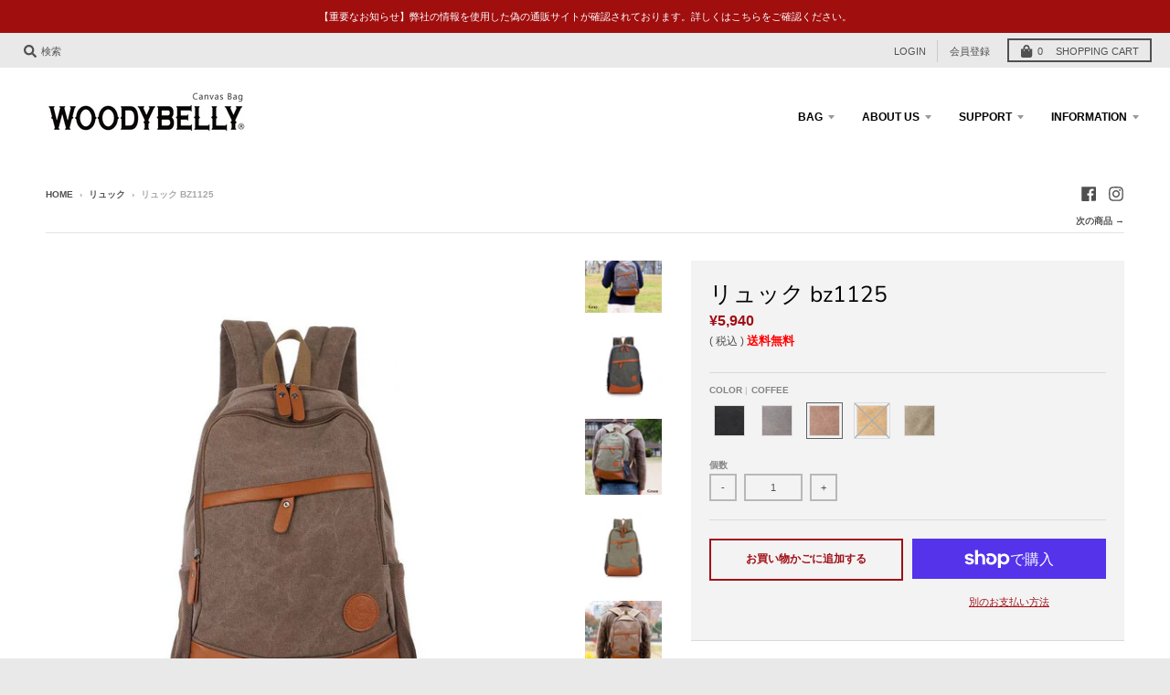

--- FILE ---
content_type: text/html; charset=utf-8
request_url: https://woodybelly.com/collections/backpack/products/bz1125?variant=34846173036682
body_size: 50981
content:
<!doctype html>
<!--[if IE 8]><html class="no-js lt-ie9" lang="ja"> <![endif]-->
<!--[if IE 9 ]><html class="ie9 no-js"> <![endif]-->
<!--[if (gt IE 9)|!(IE)]><!--> <html class="no-js" lang="ja"> <!--<![endif]-->
<head>
  <meta charset="utf-8">
  <meta http-equiv="X-UA-Compatible" content="IE=edge,chrome=1">
  <link rel="canonical" href="https://woodybelly.com/products/bz1125">
  <meta name="viewport" content="width=device-width,initial-scale=1">
  <meta name="theme-color" content="#F2F2F2">
  <link rel="preconnect" href="https://cdn.shopify.com">
  <link rel="dns-prefetch" href="https://cdn.shopify.com"><link rel="apple-touch-icon" sizes="180x180" href="//woodybelly.com/cdn/shop/files/icon-sf_180x180.jpg?v=1615321577">
  <link rel="icon" type="image/png" sizes="32x32" href="//woodybelly.com/cdn/shop/files/icon-sf_32x32.jpg?v=1615321577">
  <link rel="icon" type="image/png" sizes="16x16" href="//woodybelly.com/cdn/shop/files/icon-sf_16x16.jpg?v=1615321577">
  <link rel="mask-icon" color="#a00e15"><title>
    帆布リュック | WOODYBELLY | bz1125
  </title><meta name="description" content="A4サイズも入る大きいカジュアル帆布リュック。大容量でも軽くて丈夫だから毎日の通勤・通学用にお勧め！帆布バッグ専門店の自信作。旅行や自転車に便利なリュックはプレゼントにもおススメ！ 全5色"><meta property="og:site_name" content="WOODYBELLY">
<meta property="og:url" content="https://woodybelly.com/products/bz1125">
<meta property="og:title" content="リュック bz1125">
<meta property="og:type" content="product">
<meta property="og:description" content="A4サイズも入る大きいカジュアル帆布リュック。大容量でも軽くて丈夫だから毎日の通勤・通学用にお勧め！帆布バッグ専門店の自信作。旅行や自転車に便利なリュックはプレゼントにもおススメ！ 全5色"><meta property="product:availability" content="instock">
  <meta property="product:price:amount" content="5,940">
  <meta property="product:price:currency" content="JPY"><meta property="og:image" content="http://woodybelly.com/cdn/shop/products/1125-bla1_1200x1200.jpg?v=1608776606">
      <meta property="og:image:secure_url" content="https://woodybelly.com/cdn/shop/products/1125-bla1_1200x1200.jpg?v=1608776606">
      <meta property="og:image:width" content="1200">
      <meta property="og:image:height" content="1200"><meta property="og:image" content="http://woodybelly.com/cdn/shop/products/tt_1200x1200.jpg?v=1608776606">
      <meta property="og:image:secure_url" content="https://woodybelly.com/cdn/shop/products/tt_1200x1200.jpg?v=1608776606">
      <meta property="og:image:width" content="543">
      <meta property="og:image:height" content="680"><meta property="og:image" content="http://woodybelly.com/cdn/shop/products/1125-bla2_1200x1200.jpg?v=1608776606">
      <meta property="og:image:secure_url" content="https://woodybelly.com/cdn/shop/products/1125-bla2_1200x1200.jpg?v=1608776606">
      <meta property="og:image:width" content="1200">
      <meta property="og:image:height" content="1200"><meta name="twitter:site" content="@">
<meta name="twitter:card" content="summary_large_image">
<meta name="twitter:title" content="リュック bz1125">
<meta name="twitter:description" content="A4サイズも入る大きいカジュアル帆布リュック。大容量でも軽くて丈夫だから毎日の通勤・通学用にお勧め！帆布バッグ専門店の自信作。旅行や自転車に便利なリュックはプレゼントにもおススメ！ 全5色">
<script type="text/javascript">
    window.lazySizesConfig = window.lazySizesConfig || {};
    window.lazySizesConfig.loadMode = 1;
  </script>
  <!--[if (gt IE 9)|!(IE)]><!--><script src="//woodybelly.com/cdn/shop/t/8/assets/lazysizes.min.js?v=174097831579247140971607577436" async="async"></script><!--<![endif]-->
  <!--[if lte IE 9]><script src="//woodybelly.com/cdn/shop/t/8/assets/lazysizes.min.js?v=174097831579247140971607577436"></script><![endif]-->
  
  <link rel="preload" href="//woodybelly.com/cdn/shop/t/8/assets/theme.scss.css?v=6932496463447535661759260109" as="style" onload="this.rel='stylesheet'"><link href="//woodybelly.com/cdn/shop/t/8/assets/theme.scss.css?v=6932496463447535661759260109" rel="stylesheet" type="text/css" media="all" /><script>
    window.StyleHatch = window.StyleHatch || {};
    StyleHatch.Strings = {
      instagramAddToken: "",
      instagramInvalidToken: "",
      instagramRateLimitToken: "",
      addToCart: "お買い物かごに追加する",
      preOrder: "予約",
      soldOut: "Sold Out",
      addressError: "",
      addressNoResults: "",
      addressQueryLimit: "",
      authError: "",
      agreeNotice: "同意する",
      unitPrice: "単価",
      unitPriceSeparator: ""
    }
    window.theme = window.theme || {};
    window.theme.info = { name: "District" };
    StyleHatch.currencyFormat = "¥{{amount_no_decimals}}";
    StyleHatch.ajaxCartEnable = true;
    StyleHatch.cartData = {"note":null,"attributes":{},"original_total_price":0,"total_price":0,"total_discount":0,"total_weight":0.0,"item_count":0,"items":[],"requires_shipping":false,"currency":"JPY","items_subtotal_price":0,"cart_level_discount_applications":[],"checkout_charge_amount":0};
    StyleHatch.routes = {
      root_url: '/',
      account_url: '/account',
      account_login_url: '/account/login',
      account_logout_url: '/account/logout',
      account_recover_url: '/account/recover',
      account_register_url: '/account/register',
      account_addresses_url: '/account/addresses',
      collections_url: '/collections',
      all_products_collection_url: '/collections/all',
      search_url: '/search',
      cart_url: '/cart',
      cart_add_url: '/cart/add',
      cart_change_url: '/cart/change',
      cart_clear_url: '/cart/clear',
      product_recommendations_url: '/recommendations/products'
    };
    // Post defer
    window.addEventListener('DOMContentLoaded', function() {
      (function( $ ) {})(jq223);
    });
    document.documentElement.className = document.documentElement.className.replace('no-js', 'js');
  </script>
  <!--[if (gt IE 9)|!(IE)]><!--><script src="//woodybelly.com/cdn/shop/t/8/assets/vendor.js?v=71805970950799231771607577439" defer="defer"></script><!--<![endif]-->
  <!--[if lte IE 9]><script src="//woodybelly.com/cdn/shop/t/8/assets/vendor.js?v=71805970950799231771607577439"></script><![endif]-->
  <!--[if (gt IE 9)|!(IE)]><!--><script src="//woodybelly.com/cdn/shop/t/8/assets/theme.min.js?v=77172796689415267161607577438" defer="defer"></script><!--<![endif]-->
  <!--[if lte IE 9]><script src="//woodybelly.com/cdn/shop/t/8/assets/theme.js?v=41222556421193382271607577437"></script><![endif]-->
  <script>window.performance && window.performance.mark && window.performance.mark('shopify.content_for_header.start');</script><meta name="google-site-verification" content="75Cw4Sx9wLP1jbKzbcS-PjLJrq7Rn_Z8kB_t18u7LmQ">
<meta id="shopify-digital-wallet" name="shopify-digital-wallet" content="/34002436234/digital_wallets/dialog">
<meta name="shopify-checkout-api-token" content="10f3a1c0f68d5752d0606faac2948931">
<link rel="alternate" type="application/json+oembed" href="https://woodybelly.com/products/bz1125.oembed">
<script async="async" src="/checkouts/internal/preloads.js?locale=ja-JP"></script>
<link rel="preconnect" href="https://shop.app" crossorigin="anonymous">
<script async="async" src="https://shop.app/checkouts/internal/preloads.js?locale=ja-JP&shop_id=34002436234" crossorigin="anonymous"></script>
<script id="apple-pay-shop-capabilities" type="application/json">{"shopId":34002436234,"countryCode":"JP","currencyCode":"JPY","merchantCapabilities":["supports3DS"],"merchantId":"gid:\/\/shopify\/Shop\/34002436234","merchantName":"WOODYBELLY","requiredBillingContactFields":["postalAddress","email","phone"],"requiredShippingContactFields":["postalAddress","email","phone"],"shippingType":"shipping","supportedNetworks":["visa","masterCard","amex","jcb","discover"],"total":{"type":"pending","label":"WOODYBELLY","amount":"1.00"},"shopifyPaymentsEnabled":true,"supportsSubscriptions":true}</script>
<script id="shopify-features" type="application/json">{"accessToken":"10f3a1c0f68d5752d0606faac2948931","betas":["rich-media-storefront-analytics"],"domain":"woodybelly.com","predictiveSearch":false,"shopId":34002436234,"locale":"ja"}</script>
<script>var Shopify = Shopify || {};
Shopify.shop = "woodybelly.myshopify.com";
Shopify.locale = "ja";
Shopify.currency = {"active":"JPY","rate":"1.0"};
Shopify.country = "JP";
Shopify.theme = {"name":"District","id":97790689418,"schema_name":"District","schema_version":"3.9.3","theme_store_id":735,"role":"main"};
Shopify.theme.handle = "null";
Shopify.theme.style = {"id":null,"handle":null};
Shopify.cdnHost = "woodybelly.com/cdn";
Shopify.routes = Shopify.routes || {};
Shopify.routes.root = "/";</script>
<script type="module">!function(o){(o.Shopify=o.Shopify||{}).modules=!0}(window);</script>
<script>!function(o){function n(){var o=[];function n(){o.push(Array.prototype.slice.apply(arguments))}return n.q=o,n}var t=o.Shopify=o.Shopify||{};t.loadFeatures=n(),t.autoloadFeatures=n()}(window);</script>
<script>
  window.ShopifyPay = window.ShopifyPay || {};
  window.ShopifyPay.apiHost = "shop.app\/pay";
  window.ShopifyPay.redirectState = null;
</script>
<script id="shop-js-analytics" type="application/json">{"pageType":"product"}</script>
<script defer="defer" async type="module" src="//woodybelly.com/cdn/shopifycloud/shop-js/modules/v2/client.init-shop-cart-sync_0MstufBG.ja.esm.js"></script>
<script defer="defer" async type="module" src="//woodybelly.com/cdn/shopifycloud/shop-js/modules/v2/chunk.common_jll-23Z1.esm.js"></script>
<script defer="defer" async type="module" src="//woodybelly.com/cdn/shopifycloud/shop-js/modules/v2/chunk.modal_HXih6-AF.esm.js"></script>
<script type="module">
  await import("//woodybelly.com/cdn/shopifycloud/shop-js/modules/v2/client.init-shop-cart-sync_0MstufBG.ja.esm.js");
await import("//woodybelly.com/cdn/shopifycloud/shop-js/modules/v2/chunk.common_jll-23Z1.esm.js");
await import("//woodybelly.com/cdn/shopifycloud/shop-js/modules/v2/chunk.modal_HXih6-AF.esm.js");

  window.Shopify.SignInWithShop?.initShopCartSync?.({"fedCMEnabled":true,"windoidEnabled":true});

</script>
<script>
  window.Shopify = window.Shopify || {};
  if (!window.Shopify.featureAssets) window.Shopify.featureAssets = {};
  window.Shopify.featureAssets['shop-js'] = {"shop-cart-sync":["modules/v2/client.shop-cart-sync_DN7iwvRY.ja.esm.js","modules/v2/chunk.common_jll-23Z1.esm.js","modules/v2/chunk.modal_HXih6-AF.esm.js"],"init-fed-cm":["modules/v2/client.init-fed-cm_DmZOWWut.ja.esm.js","modules/v2/chunk.common_jll-23Z1.esm.js","modules/v2/chunk.modal_HXih6-AF.esm.js"],"shop-cash-offers":["modules/v2/client.shop-cash-offers_HFfvn_Gz.ja.esm.js","modules/v2/chunk.common_jll-23Z1.esm.js","modules/v2/chunk.modal_HXih6-AF.esm.js"],"shop-login-button":["modules/v2/client.shop-login-button_BVN3pvk0.ja.esm.js","modules/v2/chunk.common_jll-23Z1.esm.js","modules/v2/chunk.modal_HXih6-AF.esm.js"],"pay-button":["modules/v2/client.pay-button_CyS_4GVi.ja.esm.js","modules/v2/chunk.common_jll-23Z1.esm.js","modules/v2/chunk.modal_HXih6-AF.esm.js"],"shop-button":["modules/v2/client.shop-button_zh22db91.ja.esm.js","modules/v2/chunk.common_jll-23Z1.esm.js","modules/v2/chunk.modal_HXih6-AF.esm.js"],"avatar":["modules/v2/client.avatar_BTnouDA3.ja.esm.js"],"init-windoid":["modules/v2/client.init-windoid_BlVJIuJ5.ja.esm.js","modules/v2/chunk.common_jll-23Z1.esm.js","modules/v2/chunk.modal_HXih6-AF.esm.js"],"init-shop-for-new-customer-accounts":["modules/v2/client.init-shop-for-new-customer-accounts_BqzwtUK7.ja.esm.js","modules/v2/client.shop-login-button_BVN3pvk0.ja.esm.js","modules/v2/chunk.common_jll-23Z1.esm.js","modules/v2/chunk.modal_HXih6-AF.esm.js"],"init-shop-email-lookup-coordinator":["modules/v2/client.init-shop-email-lookup-coordinator_DKDv3hKi.ja.esm.js","modules/v2/chunk.common_jll-23Z1.esm.js","modules/v2/chunk.modal_HXih6-AF.esm.js"],"init-shop-cart-sync":["modules/v2/client.init-shop-cart-sync_0MstufBG.ja.esm.js","modules/v2/chunk.common_jll-23Z1.esm.js","modules/v2/chunk.modal_HXih6-AF.esm.js"],"shop-toast-manager":["modules/v2/client.shop-toast-manager_BkVvTGW3.ja.esm.js","modules/v2/chunk.common_jll-23Z1.esm.js","modules/v2/chunk.modal_HXih6-AF.esm.js"],"init-customer-accounts":["modules/v2/client.init-customer-accounts_CZbUHFPX.ja.esm.js","modules/v2/client.shop-login-button_BVN3pvk0.ja.esm.js","modules/v2/chunk.common_jll-23Z1.esm.js","modules/v2/chunk.modal_HXih6-AF.esm.js"],"init-customer-accounts-sign-up":["modules/v2/client.init-customer-accounts-sign-up_C0QA8nCd.ja.esm.js","modules/v2/client.shop-login-button_BVN3pvk0.ja.esm.js","modules/v2/chunk.common_jll-23Z1.esm.js","modules/v2/chunk.modal_HXih6-AF.esm.js"],"shop-follow-button":["modules/v2/client.shop-follow-button_CSkbpFfm.ja.esm.js","modules/v2/chunk.common_jll-23Z1.esm.js","modules/v2/chunk.modal_HXih6-AF.esm.js"],"checkout-modal":["modules/v2/client.checkout-modal_rYdHFJTE.ja.esm.js","modules/v2/chunk.common_jll-23Z1.esm.js","modules/v2/chunk.modal_HXih6-AF.esm.js"],"shop-login":["modules/v2/client.shop-login_DeXIozZF.ja.esm.js","modules/v2/chunk.common_jll-23Z1.esm.js","modules/v2/chunk.modal_HXih6-AF.esm.js"],"lead-capture":["modules/v2/client.lead-capture_DGEoeVgo.ja.esm.js","modules/v2/chunk.common_jll-23Z1.esm.js","modules/v2/chunk.modal_HXih6-AF.esm.js"],"payment-terms":["modules/v2/client.payment-terms_BXPcfuME.ja.esm.js","modules/v2/chunk.common_jll-23Z1.esm.js","modules/v2/chunk.modal_HXih6-AF.esm.js"]};
</script>
<script id="__st">var __st={"a":34002436234,"offset":32400,"reqid":"781d8ed0-5f2a-4f98-85f7-41d8a598ce38-1769175381","pageurl":"woodybelly.com\/collections\/backpack\/products\/bz1125?variant=34846173036682","u":"23dda24172b6","p":"product","rtyp":"product","rid":5368863686794};</script>
<script>window.ShopifyPaypalV4VisibilityTracking = true;</script>
<script id="captcha-bootstrap">!function(){'use strict';const t='contact',e='account',n='new_comment',o=[[t,t],['blogs',n],['comments',n],[t,'customer']],c=[[e,'customer_login'],[e,'guest_login'],[e,'recover_customer_password'],[e,'create_customer']],r=t=>t.map((([t,e])=>`form[action*='/${t}']:not([data-nocaptcha='true']) input[name='form_type'][value='${e}']`)).join(','),a=t=>()=>t?[...document.querySelectorAll(t)].map((t=>t.form)):[];function s(){const t=[...o],e=r(t);return a(e)}const i='password',u='form_key',d=['recaptcha-v3-token','g-recaptcha-response','h-captcha-response',i],f=()=>{try{return window.sessionStorage}catch{return}},m='__shopify_v',_=t=>t.elements[u];function p(t,e,n=!1){try{const o=window.sessionStorage,c=JSON.parse(o.getItem(e)),{data:r}=function(t){const{data:e,action:n}=t;return t[m]||n?{data:e,action:n}:{data:t,action:n}}(c);for(const[e,n]of Object.entries(r))t.elements[e]&&(t.elements[e].value=n);n&&o.removeItem(e)}catch(o){console.error('form repopulation failed',{error:o})}}const l='form_type',E='cptcha';function T(t){t.dataset[E]=!0}const w=window,h=w.document,L='Shopify',v='ce_forms',y='captcha';let A=!1;((t,e)=>{const n=(g='f06e6c50-85a8-45c8-87d0-21a2b65856fe',I='https://cdn.shopify.com/shopifycloud/storefront-forms-hcaptcha/ce_storefront_forms_captcha_hcaptcha.v1.5.2.iife.js',D={infoText:'hCaptchaによる保護',privacyText:'プライバシー',termsText:'利用規約'},(t,e,n)=>{const o=w[L][v],c=o.bindForm;if(c)return c(t,g,e,D).then(n);var r;o.q.push([[t,g,e,D],n]),r=I,A||(h.body.append(Object.assign(h.createElement('script'),{id:'captcha-provider',async:!0,src:r})),A=!0)});var g,I,D;w[L]=w[L]||{},w[L][v]=w[L][v]||{},w[L][v].q=[],w[L][y]=w[L][y]||{},w[L][y].protect=function(t,e){n(t,void 0,e),T(t)},Object.freeze(w[L][y]),function(t,e,n,w,h,L){const[v,y,A,g]=function(t,e,n){const i=e?o:[],u=t?c:[],d=[...i,...u],f=r(d),m=r(i),_=r(d.filter((([t,e])=>n.includes(e))));return[a(f),a(m),a(_),s()]}(w,h,L),I=t=>{const e=t.target;return e instanceof HTMLFormElement?e:e&&e.form},D=t=>v().includes(t);t.addEventListener('submit',(t=>{const e=I(t);if(!e)return;const n=D(e)&&!e.dataset.hcaptchaBound&&!e.dataset.recaptchaBound,o=_(e),c=g().includes(e)&&(!o||!o.value);(n||c)&&t.preventDefault(),c&&!n&&(function(t){try{if(!f())return;!function(t){const e=f();if(!e)return;const n=_(t);if(!n)return;const o=n.value;o&&e.removeItem(o)}(t);const e=Array.from(Array(32),(()=>Math.random().toString(36)[2])).join('');!function(t,e){_(t)||t.append(Object.assign(document.createElement('input'),{type:'hidden',name:u})),t.elements[u].value=e}(t,e),function(t,e){const n=f();if(!n)return;const o=[...t.querySelectorAll(`input[type='${i}']`)].map((({name:t})=>t)),c=[...d,...o],r={};for(const[a,s]of new FormData(t).entries())c.includes(a)||(r[a]=s);n.setItem(e,JSON.stringify({[m]:1,action:t.action,data:r}))}(t,e)}catch(e){console.error('failed to persist form',e)}}(e),e.submit())}));const S=(t,e)=>{t&&!t.dataset[E]&&(n(t,e.some((e=>e===t))),T(t))};for(const o of['focusin','change'])t.addEventListener(o,(t=>{const e=I(t);D(e)&&S(e,y())}));const B=e.get('form_key'),M=e.get(l),P=B&&M;t.addEventListener('DOMContentLoaded',(()=>{const t=y();if(P)for(const e of t)e.elements[l].value===M&&p(e,B);[...new Set([...A(),...v().filter((t=>'true'===t.dataset.shopifyCaptcha))])].forEach((e=>S(e,t)))}))}(h,new URLSearchParams(w.location.search),n,t,e,['guest_login'])})(!0,!0)}();</script>
<script integrity="sha256-4kQ18oKyAcykRKYeNunJcIwy7WH5gtpwJnB7kiuLZ1E=" data-source-attribution="shopify.loadfeatures" defer="defer" src="//woodybelly.com/cdn/shopifycloud/storefront/assets/storefront/load_feature-a0a9edcb.js" crossorigin="anonymous"></script>
<script crossorigin="anonymous" defer="defer" src="//woodybelly.com/cdn/shopifycloud/storefront/assets/shopify_pay/storefront-65b4c6d7.js?v=20250812"></script>
<script data-source-attribution="shopify.dynamic_checkout.dynamic.init">var Shopify=Shopify||{};Shopify.PaymentButton=Shopify.PaymentButton||{isStorefrontPortableWallets:!0,init:function(){window.Shopify.PaymentButton.init=function(){};var t=document.createElement("script");t.src="https://woodybelly.com/cdn/shopifycloud/portable-wallets/latest/portable-wallets.ja.js",t.type="module",document.head.appendChild(t)}};
</script>
<script data-source-attribution="shopify.dynamic_checkout.buyer_consent">
  function portableWalletsHideBuyerConsent(e){var t=document.getElementById("shopify-buyer-consent"),n=document.getElementById("shopify-subscription-policy-button");t&&n&&(t.classList.add("hidden"),t.setAttribute("aria-hidden","true"),n.removeEventListener("click",e))}function portableWalletsShowBuyerConsent(e){var t=document.getElementById("shopify-buyer-consent"),n=document.getElementById("shopify-subscription-policy-button");t&&n&&(t.classList.remove("hidden"),t.removeAttribute("aria-hidden"),n.addEventListener("click",e))}window.Shopify?.PaymentButton&&(window.Shopify.PaymentButton.hideBuyerConsent=portableWalletsHideBuyerConsent,window.Shopify.PaymentButton.showBuyerConsent=portableWalletsShowBuyerConsent);
</script>
<script>
  function portableWalletsCleanup(e){e&&e.src&&console.error("Failed to load portable wallets script "+e.src);var t=document.querySelectorAll("shopify-accelerated-checkout .shopify-payment-button__skeleton, shopify-accelerated-checkout-cart .wallet-cart-button__skeleton"),e=document.getElementById("shopify-buyer-consent");for(let e=0;e<t.length;e++)t[e].remove();e&&e.remove()}function portableWalletsNotLoadedAsModule(e){e instanceof ErrorEvent&&"string"==typeof e.message&&e.message.includes("import.meta")&&"string"==typeof e.filename&&e.filename.includes("portable-wallets")&&(window.removeEventListener("error",portableWalletsNotLoadedAsModule),window.Shopify.PaymentButton.failedToLoad=e,"loading"===document.readyState?document.addEventListener("DOMContentLoaded",window.Shopify.PaymentButton.init):window.Shopify.PaymentButton.init())}window.addEventListener("error",portableWalletsNotLoadedAsModule);
</script>

<script type="module" src="https://woodybelly.com/cdn/shopifycloud/portable-wallets/latest/portable-wallets.ja.js" onError="portableWalletsCleanup(this)" crossorigin="anonymous"></script>
<script nomodule>
  document.addEventListener("DOMContentLoaded", portableWalletsCleanup);
</script>

<link id="shopify-accelerated-checkout-styles" rel="stylesheet" media="screen" href="https://woodybelly.com/cdn/shopifycloud/portable-wallets/latest/accelerated-checkout-backwards-compat.css" crossorigin="anonymous">
<style id="shopify-accelerated-checkout-cart">
        #shopify-buyer-consent {
  margin-top: 1em;
  display: inline-block;
  width: 100%;
}

#shopify-buyer-consent.hidden {
  display: none;
}

#shopify-subscription-policy-button {
  background: none;
  border: none;
  padding: 0;
  text-decoration: underline;
  font-size: inherit;
  cursor: pointer;
}

#shopify-subscription-policy-button::before {
  box-shadow: none;
}

      </style>

<script>window.performance && window.performance.mark && window.performance.mark('shopify.content_for_header.end');</script>
  <meta name="google-site-verification" content="75Cw4Sx9wLP1jbKzbcS-PjLJrq7Rn_Z8kB_t18u7LmQ" />
<link href="https://monorail-edge.shopifysvc.com" rel="dns-prefetch">
<script>(function(){if ("sendBeacon" in navigator && "performance" in window) {try {var session_token_from_headers = performance.getEntriesByType('navigation')[0].serverTiming.find(x => x.name == '_s').description;} catch {var session_token_from_headers = undefined;}var session_cookie_matches = document.cookie.match(/_shopify_s=([^;]*)/);var session_token_from_cookie = session_cookie_matches && session_cookie_matches.length === 2 ? session_cookie_matches[1] : "";var session_token = session_token_from_headers || session_token_from_cookie || "";function handle_abandonment_event(e) {var entries = performance.getEntries().filter(function(entry) {return /monorail-edge.shopifysvc.com/.test(entry.name);});if (!window.abandonment_tracked && entries.length === 0) {window.abandonment_tracked = true;var currentMs = Date.now();var navigation_start = performance.timing.navigationStart;var payload = {shop_id: 34002436234,url: window.location.href,navigation_start,duration: currentMs - navigation_start,session_token,page_type: "product"};window.navigator.sendBeacon("https://monorail-edge.shopifysvc.com/v1/produce", JSON.stringify({schema_id: "online_store_buyer_site_abandonment/1.1",payload: payload,metadata: {event_created_at_ms: currentMs,event_sent_at_ms: currentMs}}));}}window.addEventListener('pagehide', handle_abandonment_event);}}());</script>
<script id="web-pixels-manager-setup">(function e(e,d,r,n,o){if(void 0===o&&(o={}),!Boolean(null===(a=null===(i=window.Shopify)||void 0===i?void 0:i.analytics)||void 0===a?void 0:a.replayQueue)){var i,a;window.Shopify=window.Shopify||{};var t=window.Shopify;t.analytics=t.analytics||{};var s=t.analytics;s.replayQueue=[],s.publish=function(e,d,r){return s.replayQueue.push([e,d,r]),!0};try{self.performance.mark("wpm:start")}catch(e){}var l=function(){var e={modern:/Edge?\/(1{2}[4-9]|1[2-9]\d|[2-9]\d{2}|\d{4,})\.\d+(\.\d+|)|Firefox\/(1{2}[4-9]|1[2-9]\d|[2-9]\d{2}|\d{4,})\.\d+(\.\d+|)|Chrom(ium|e)\/(9{2}|\d{3,})\.\d+(\.\d+|)|(Maci|X1{2}).+ Version\/(15\.\d+|(1[6-9]|[2-9]\d|\d{3,})\.\d+)([,.]\d+|)( \(\w+\)|)( Mobile\/\w+|) Safari\/|Chrome.+OPR\/(9{2}|\d{3,})\.\d+\.\d+|(CPU[ +]OS|iPhone[ +]OS|CPU[ +]iPhone|CPU IPhone OS|CPU iPad OS)[ +]+(15[._]\d+|(1[6-9]|[2-9]\d|\d{3,})[._]\d+)([._]\d+|)|Android:?[ /-](13[3-9]|1[4-9]\d|[2-9]\d{2}|\d{4,})(\.\d+|)(\.\d+|)|Android.+Firefox\/(13[5-9]|1[4-9]\d|[2-9]\d{2}|\d{4,})\.\d+(\.\d+|)|Android.+Chrom(ium|e)\/(13[3-9]|1[4-9]\d|[2-9]\d{2}|\d{4,})\.\d+(\.\d+|)|SamsungBrowser\/([2-9]\d|\d{3,})\.\d+/,legacy:/Edge?\/(1[6-9]|[2-9]\d|\d{3,})\.\d+(\.\d+|)|Firefox\/(5[4-9]|[6-9]\d|\d{3,})\.\d+(\.\d+|)|Chrom(ium|e)\/(5[1-9]|[6-9]\d|\d{3,})\.\d+(\.\d+|)([\d.]+$|.*Safari\/(?![\d.]+ Edge\/[\d.]+$))|(Maci|X1{2}).+ Version\/(10\.\d+|(1[1-9]|[2-9]\d|\d{3,})\.\d+)([,.]\d+|)( \(\w+\)|)( Mobile\/\w+|) Safari\/|Chrome.+OPR\/(3[89]|[4-9]\d|\d{3,})\.\d+\.\d+|(CPU[ +]OS|iPhone[ +]OS|CPU[ +]iPhone|CPU IPhone OS|CPU iPad OS)[ +]+(10[._]\d+|(1[1-9]|[2-9]\d|\d{3,})[._]\d+)([._]\d+|)|Android:?[ /-](13[3-9]|1[4-9]\d|[2-9]\d{2}|\d{4,})(\.\d+|)(\.\d+|)|Mobile Safari.+OPR\/([89]\d|\d{3,})\.\d+\.\d+|Android.+Firefox\/(13[5-9]|1[4-9]\d|[2-9]\d{2}|\d{4,})\.\d+(\.\d+|)|Android.+Chrom(ium|e)\/(13[3-9]|1[4-9]\d|[2-9]\d{2}|\d{4,})\.\d+(\.\d+|)|Android.+(UC? ?Browser|UCWEB|U3)[ /]?(15\.([5-9]|\d{2,})|(1[6-9]|[2-9]\d|\d{3,})\.\d+)\.\d+|SamsungBrowser\/(5\.\d+|([6-9]|\d{2,})\.\d+)|Android.+MQ{2}Browser\/(14(\.(9|\d{2,})|)|(1[5-9]|[2-9]\d|\d{3,})(\.\d+|))(\.\d+|)|K[Aa][Ii]OS\/(3\.\d+|([4-9]|\d{2,})\.\d+)(\.\d+|)/},d=e.modern,r=e.legacy,n=navigator.userAgent;return n.match(d)?"modern":n.match(r)?"legacy":"unknown"}(),u="modern"===l?"modern":"legacy",c=(null!=n?n:{modern:"",legacy:""})[u],f=function(e){return[e.baseUrl,"/wpm","/b",e.hashVersion,"modern"===e.buildTarget?"m":"l",".js"].join("")}({baseUrl:d,hashVersion:r,buildTarget:u}),m=function(e){var d=e.version,r=e.bundleTarget,n=e.surface,o=e.pageUrl,i=e.monorailEndpoint;return{emit:function(e){var a=e.status,t=e.errorMsg,s=(new Date).getTime(),l=JSON.stringify({metadata:{event_sent_at_ms:s},events:[{schema_id:"web_pixels_manager_load/3.1",payload:{version:d,bundle_target:r,page_url:o,status:a,surface:n,error_msg:t},metadata:{event_created_at_ms:s}}]});if(!i)return console&&console.warn&&console.warn("[Web Pixels Manager] No Monorail endpoint provided, skipping logging."),!1;try{return self.navigator.sendBeacon.bind(self.navigator)(i,l)}catch(e){}var u=new XMLHttpRequest;try{return u.open("POST",i,!0),u.setRequestHeader("Content-Type","text/plain"),u.send(l),!0}catch(e){return console&&console.warn&&console.warn("[Web Pixels Manager] Got an unhandled error while logging to Monorail."),!1}}}}({version:r,bundleTarget:l,surface:e.surface,pageUrl:self.location.href,monorailEndpoint:e.monorailEndpoint});try{o.browserTarget=l,function(e){var d=e.src,r=e.async,n=void 0===r||r,o=e.onload,i=e.onerror,a=e.sri,t=e.scriptDataAttributes,s=void 0===t?{}:t,l=document.createElement("script"),u=document.querySelector("head"),c=document.querySelector("body");if(l.async=n,l.src=d,a&&(l.integrity=a,l.crossOrigin="anonymous"),s)for(var f in s)if(Object.prototype.hasOwnProperty.call(s,f))try{l.dataset[f]=s[f]}catch(e){}if(o&&l.addEventListener("load",o),i&&l.addEventListener("error",i),u)u.appendChild(l);else{if(!c)throw new Error("Did not find a head or body element to append the script");c.appendChild(l)}}({src:f,async:!0,onload:function(){if(!function(){var e,d;return Boolean(null===(d=null===(e=window.Shopify)||void 0===e?void 0:e.analytics)||void 0===d?void 0:d.initialized)}()){var d=window.webPixelsManager.init(e)||void 0;if(d){var r=window.Shopify.analytics;r.replayQueue.forEach((function(e){var r=e[0],n=e[1],o=e[2];d.publishCustomEvent(r,n,o)})),r.replayQueue=[],r.publish=d.publishCustomEvent,r.visitor=d.visitor,r.initialized=!0}}},onerror:function(){return m.emit({status:"failed",errorMsg:"".concat(f," has failed to load")})},sri:function(e){var d=/^sha384-[A-Za-z0-9+/=]+$/;return"string"==typeof e&&d.test(e)}(c)?c:"",scriptDataAttributes:o}),m.emit({status:"loading"})}catch(e){m.emit({status:"failed",errorMsg:(null==e?void 0:e.message)||"Unknown error"})}}})({shopId: 34002436234,storefrontBaseUrl: "https://woodybelly.com",extensionsBaseUrl: "https://extensions.shopifycdn.com/cdn/shopifycloud/web-pixels-manager",monorailEndpoint: "https://monorail-edge.shopifysvc.com/unstable/produce_batch",surface: "storefront-renderer",enabledBetaFlags: ["2dca8a86"],webPixelsConfigList: [{"id":"438403210","configuration":"{\"config\":\"{\\\"pixel_id\\\":\\\"AW-447389601\\\",\\\"target_country\\\":\\\"JP\\\",\\\"gtag_events\\\":[{\\\"type\\\":\\\"search\\\",\\\"action_label\\\":\\\"AW-447389601\\\/yXP7CKravfEBEKG_qtUB\\\"},{\\\"type\\\":\\\"begin_checkout\\\",\\\"action_label\\\":\\\"AW-447389601\\\/enp9CKfavfEBEKG_qtUB\\\"},{\\\"type\\\":\\\"view_item\\\",\\\"action_label\\\":[\\\"AW-447389601\\\/Rb2jCKHavfEBEKG_qtUB\\\",\\\"MC-K1R7EG9FKD\\\"]},{\\\"type\\\":\\\"purchase\\\",\\\"action_label\\\":[\\\"AW-447389601\\\/QHpkCJ7avfEBEKG_qtUB\\\",\\\"MC-K1R7EG9FKD\\\"]},{\\\"type\\\":\\\"page_view\\\",\\\"action_label\\\":[\\\"AW-447389601\\\/plCoCJvavfEBEKG_qtUB\\\",\\\"MC-K1R7EG9FKD\\\"]},{\\\"type\\\":\\\"add_payment_info\\\",\\\"action_label\\\":\\\"AW-447389601\\\/QgScCK3avfEBEKG_qtUB\\\"},{\\\"type\\\":\\\"add_to_cart\\\",\\\"action_label\\\":\\\"AW-447389601\\\/S1nfCKTavfEBEKG_qtUB\\\"}],\\\"enable_monitoring_mode\\\":false}\"}","eventPayloadVersion":"v1","runtimeContext":"OPEN","scriptVersion":"b2a88bafab3e21179ed38636efcd8a93","type":"APP","apiClientId":1780363,"privacyPurposes":[],"dataSharingAdjustments":{"protectedCustomerApprovalScopes":["read_customer_address","read_customer_email","read_customer_name","read_customer_personal_data","read_customer_phone"]}},{"id":"216563850","configuration":"{\"pixel_id\":\"1050893765410154\",\"pixel_type\":\"facebook_pixel\",\"metaapp_system_user_token\":\"-\"}","eventPayloadVersion":"v1","runtimeContext":"OPEN","scriptVersion":"ca16bc87fe92b6042fbaa3acc2fbdaa6","type":"APP","apiClientId":2329312,"privacyPurposes":["ANALYTICS","MARKETING","SALE_OF_DATA"],"dataSharingAdjustments":{"protectedCustomerApprovalScopes":["read_customer_address","read_customer_email","read_customer_name","read_customer_personal_data","read_customer_phone"]}},{"id":"69795978","eventPayloadVersion":"v1","runtimeContext":"LAX","scriptVersion":"1","type":"CUSTOM","privacyPurposes":["ANALYTICS"],"name":"Google Analytics tag (migrated)"},{"id":"shopify-app-pixel","configuration":"{}","eventPayloadVersion":"v1","runtimeContext":"STRICT","scriptVersion":"0450","apiClientId":"shopify-pixel","type":"APP","privacyPurposes":["ANALYTICS","MARKETING"]},{"id":"shopify-custom-pixel","eventPayloadVersion":"v1","runtimeContext":"LAX","scriptVersion":"0450","apiClientId":"shopify-pixel","type":"CUSTOM","privacyPurposes":["ANALYTICS","MARKETING"]}],isMerchantRequest: false,initData: {"shop":{"name":"WOODYBELLY","paymentSettings":{"currencyCode":"JPY"},"myshopifyDomain":"woodybelly.myshopify.com","countryCode":"JP","storefrontUrl":"https:\/\/woodybelly.com"},"customer":null,"cart":null,"checkout":null,"productVariants":[{"price":{"amount":5940.0,"currencyCode":"JPY"},"product":{"title":"リュック bz1125","vendor":"WOODYBELLY","id":"5368863686794","untranslatedTitle":"リュック bz1125","url":"\/products\/bz1125","type":"リュック"},"id":"34846172971146","image":{"src":"\/\/woodybelly.com\/cdn\/shop\/products\/1125-bla1.jpg?v=1608776606"},"sku":"bz1125-01-bla","title":"Black","untranslatedTitle":"Black"},{"price":{"amount":5940.0,"currencyCode":"JPY"},"product":{"title":"リュック bz1125","vendor":"WOODYBELLY","id":"5368863686794","untranslatedTitle":"リュック bz1125","url":"\/products\/bz1125","type":"リュック"},"id":"34846173003914","image":{"src":"\/\/woodybelly.com\/cdn\/shop\/products\/1125-15_2.jpg?v=1608776637"},"sku":"bz1125-01-gra","title":"Gray","untranslatedTitle":"Gray"},{"price":{"amount":5940.0,"currencyCode":"JPY"},"product":{"title":"リュック bz1125","vendor":"WOODYBELLY","id":"5368863686794","untranslatedTitle":"リュック bz1125","url":"\/products\/bz1125","type":"リュック"},"id":"34846173036682","image":{"src":"\/\/woodybelly.com\/cdn\/shop\/products\/1125-15_1.jpg?v=1608776637"},"sku":"bz1125-01-cof","title":"Coffee","untranslatedTitle":"Coffee"},{"price":{"amount":5940.0,"currencyCode":"JPY"},"product":{"title":"リュック bz1125","vendor":"WOODYBELLY","id":"5368863686794","untranslatedTitle":"リュック bz1125","url":"\/products\/bz1125","type":"リュック"},"id":"34846173069450","image":{"src":"\/\/woodybelly.com\/cdn\/shop\/products\/1125-15_3.jpg?v=1608776637"},"sku":"bz1125-01-kha","title":"Khaki","untranslatedTitle":"Khaki"},{"price":{"amount":5940.0,"currencyCode":"JPY"},"product":{"title":"リュック bz1125","vendor":"WOODYBELLY","id":"5368863686794","untranslatedTitle":"リュック bz1125","url":"\/products\/bz1125","type":"リュック"},"id":"34846173102218","image":{"src":"\/\/woodybelly.com\/cdn\/shop\/products\/1125-15.jpg?v=1608776637"},"sku":"bz1125-01-gre","title":"Green","untranslatedTitle":"Green"}],"purchasingCompany":null},},"https://woodybelly.com/cdn","fcfee988w5aeb613cpc8e4bc33m6693e112",{"modern":"","legacy":""},{"shopId":"34002436234","storefrontBaseUrl":"https:\/\/woodybelly.com","extensionBaseUrl":"https:\/\/extensions.shopifycdn.com\/cdn\/shopifycloud\/web-pixels-manager","surface":"storefront-renderer","enabledBetaFlags":"[\"2dca8a86\"]","isMerchantRequest":"false","hashVersion":"fcfee988w5aeb613cpc8e4bc33m6693e112","publish":"custom","events":"[[\"page_viewed\",{}],[\"product_viewed\",{\"productVariant\":{\"price\":{\"amount\":5940.0,\"currencyCode\":\"JPY\"},\"product\":{\"title\":\"リュック bz1125\",\"vendor\":\"WOODYBELLY\",\"id\":\"5368863686794\",\"untranslatedTitle\":\"リュック bz1125\",\"url\":\"\/products\/bz1125\",\"type\":\"リュック\"},\"id\":\"34846173036682\",\"image\":{\"src\":\"\/\/woodybelly.com\/cdn\/shop\/products\/1125-15_1.jpg?v=1608776637\"},\"sku\":\"bz1125-01-cof\",\"title\":\"Coffee\",\"untranslatedTitle\":\"Coffee\"}}]]"});</script><script>
  window.ShopifyAnalytics = window.ShopifyAnalytics || {};
  window.ShopifyAnalytics.meta = window.ShopifyAnalytics.meta || {};
  window.ShopifyAnalytics.meta.currency = 'JPY';
  var meta = {"product":{"id":5368863686794,"gid":"gid:\/\/shopify\/Product\/5368863686794","vendor":"WOODYBELLY","type":"リュック","handle":"bz1125","variants":[{"id":34846172971146,"price":594000,"name":"リュック bz1125 - Black","public_title":"Black","sku":"bz1125-01-bla"},{"id":34846173003914,"price":594000,"name":"リュック bz1125 - Gray","public_title":"Gray","sku":"bz1125-01-gra"},{"id":34846173036682,"price":594000,"name":"リュック bz1125 - Coffee","public_title":"Coffee","sku":"bz1125-01-cof"},{"id":34846173069450,"price":594000,"name":"リュック bz1125 - Khaki","public_title":"Khaki","sku":"bz1125-01-kha"},{"id":34846173102218,"price":594000,"name":"リュック bz1125 - Green","public_title":"Green","sku":"bz1125-01-gre"}],"remote":false},"page":{"pageType":"product","resourceType":"product","resourceId":5368863686794,"requestId":"781d8ed0-5f2a-4f98-85f7-41d8a598ce38-1769175381"}};
  for (var attr in meta) {
    window.ShopifyAnalytics.meta[attr] = meta[attr];
  }
</script>
<script class="analytics">
  (function () {
    var customDocumentWrite = function(content) {
      var jquery = null;

      if (window.jQuery) {
        jquery = window.jQuery;
      } else if (window.Checkout && window.Checkout.$) {
        jquery = window.Checkout.$;
      }

      if (jquery) {
        jquery('body').append(content);
      }
    };

    var hasLoggedConversion = function(token) {
      if (token) {
        return document.cookie.indexOf('loggedConversion=' + token) !== -1;
      }
      return false;
    }

    var setCookieIfConversion = function(token) {
      if (token) {
        var twoMonthsFromNow = new Date(Date.now());
        twoMonthsFromNow.setMonth(twoMonthsFromNow.getMonth() + 2);

        document.cookie = 'loggedConversion=' + token + '; expires=' + twoMonthsFromNow;
      }
    }

    var trekkie = window.ShopifyAnalytics.lib = window.trekkie = window.trekkie || [];
    if (trekkie.integrations) {
      return;
    }
    trekkie.methods = [
      'identify',
      'page',
      'ready',
      'track',
      'trackForm',
      'trackLink'
    ];
    trekkie.factory = function(method) {
      return function() {
        var args = Array.prototype.slice.call(arguments);
        args.unshift(method);
        trekkie.push(args);
        return trekkie;
      };
    };
    for (var i = 0; i < trekkie.methods.length; i++) {
      var key = trekkie.methods[i];
      trekkie[key] = trekkie.factory(key);
    }
    trekkie.load = function(config) {
      trekkie.config = config || {};
      trekkie.config.initialDocumentCookie = document.cookie;
      var first = document.getElementsByTagName('script')[0];
      var script = document.createElement('script');
      script.type = 'text/javascript';
      script.onerror = function(e) {
        var scriptFallback = document.createElement('script');
        scriptFallback.type = 'text/javascript';
        scriptFallback.onerror = function(error) {
                var Monorail = {
      produce: function produce(monorailDomain, schemaId, payload) {
        var currentMs = new Date().getTime();
        var event = {
          schema_id: schemaId,
          payload: payload,
          metadata: {
            event_created_at_ms: currentMs,
            event_sent_at_ms: currentMs
          }
        };
        return Monorail.sendRequest("https://" + monorailDomain + "/v1/produce", JSON.stringify(event));
      },
      sendRequest: function sendRequest(endpointUrl, payload) {
        // Try the sendBeacon API
        if (window && window.navigator && typeof window.navigator.sendBeacon === 'function' && typeof window.Blob === 'function' && !Monorail.isIos12()) {
          var blobData = new window.Blob([payload], {
            type: 'text/plain'
          });

          if (window.navigator.sendBeacon(endpointUrl, blobData)) {
            return true;
          } // sendBeacon was not successful

        } // XHR beacon

        var xhr = new XMLHttpRequest();

        try {
          xhr.open('POST', endpointUrl);
          xhr.setRequestHeader('Content-Type', 'text/plain');
          xhr.send(payload);
        } catch (e) {
          console.log(e);
        }

        return false;
      },
      isIos12: function isIos12() {
        return window.navigator.userAgent.lastIndexOf('iPhone; CPU iPhone OS 12_') !== -1 || window.navigator.userAgent.lastIndexOf('iPad; CPU OS 12_') !== -1;
      }
    };
    Monorail.produce('monorail-edge.shopifysvc.com',
      'trekkie_storefront_load_errors/1.1',
      {shop_id: 34002436234,
      theme_id: 97790689418,
      app_name: "storefront",
      context_url: window.location.href,
      source_url: "//woodybelly.com/cdn/s/trekkie.storefront.8d95595f799fbf7e1d32231b9a28fd43b70c67d3.min.js"});

        };
        scriptFallback.async = true;
        scriptFallback.src = '//woodybelly.com/cdn/s/trekkie.storefront.8d95595f799fbf7e1d32231b9a28fd43b70c67d3.min.js';
        first.parentNode.insertBefore(scriptFallback, first);
      };
      script.async = true;
      script.src = '//woodybelly.com/cdn/s/trekkie.storefront.8d95595f799fbf7e1d32231b9a28fd43b70c67d3.min.js';
      first.parentNode.insertBefore(script, first);
    };
    trekkie.load(
      {"Trekkie":{"appName":"storefront","development":false,"defaultAttributes":{"shopId":34002436234,"isMerchantRequest":null,"themeId":97790689418,"themeCityHash":"17491691722808360679","contentLanguage":"ja","currency":"JPY","eventMetadataId":"7f7a7781-ca33-463b-a526-eeb5823817fe"},"isServerSideCookieWritingEnabled":true,"monorailRegion":"shop_domain","enabledBetaFlags":["65f19447"]},"Session Attribution":{},"S2S":{"facebookCapiEnabled":true,"source":"trekkie-storefront-renderer","apiClientId":580111}}
    );

    var loaded = false;
    trekkie.ready(function() {
      if (loaded) return;
      loaded = true;

      window.ShopifyAnalytics.lib = window.trekkie;

      var originalDocumentWrite = document.write;
      document.write = customDocumentWrite;
      try { window.ShopifyAnalytics.merchantGoogleAnalytics.call(this); } catch(error) {};
      document.write = originalDocumentWrite;

      window.ShopifyAnalytics.lib.page(null,{"pageType":"product","resourceType":"product","resourceId":5368863686794,"requestId":"781d8ed0-5f2a-4f98-85f7-41d8a598ce38-1769175381","shopifyEmitted":true});

      var match = window.location.pathname.match(/checkouts\/(.+)\/(thank_you|post_purchase)/)
      var token = match? match[1]: undefined;
      if (!hasLoggedConversion(token)) {
        setCookieIfConversion(token);
        window.ShopifyAnalytics.lib.track("Viewed Product",{"currency":"JPY","variantId":34846173036682,"productId":5368863686794,"productGid":"gid:\/\/shopify\/Product\/5368863686794","name":"リュック bz1125 - Coffee","price":"5940","sku":"bz1125-01-cof","brand":"WOODYBELLY","variant":"Coffee","category":"リュック","nonInteraction":true,"remote":false},undefined,undefined,{"shopifyEmitted":true});
      window.ShopifyAnalytics.lib.track("monorail:\/\/trekkie_storefront_viewed_product\/1.1",{"currency":"JPY","variantId":34846173036682,"productId":5368863686794,"productGid":"gid:\/\/shopify\/Product\/5368863686794","name":"リュック bz1125 - Coffee","price":"5940","sku":"bz1125-01-cof","brand":"WOODYBELLY","variant":"Coffee","category":"リュック","nonInteraction":true,"remote":false,"referer":"https:\/\/woodybelly.com\/collections\/backpack\/products\/bz1125?variant=34846173036682"});
      }
    });


        var eventsListenerScript = document.createElement('script');
        eventsListenerScript.async = true;
        eventsListenerScript.src = "//woodybelly.com/cdn/shopifycloud/storefront/assets/shop_events_listener-3da45d37.js";
        document.getElementsByTagName('head')[0].appendChild(eventsListenerScript);

})();</script>
  <script>
  if (!window.ga || (window.ga && typeof window.ga !== 'function')) {
    window.ga = function ga() {
      (window.ga.q = window.ga.q || []).push(arguments);
      if (window.Shopify && window.Shopify.analytics && typeof window.Shopify.analytics.publish === 'function') {
        window.Shopify.analytics.publish("ga_stub_called", {}, {sendTo: "google_osp_migration"});
      }
      console.error("Shopify's Google Analytics stub called with:", Array.from(arguments), "\nSee https://help.shopify.com/manual/promoting-marketing/pixels/pixel-migration#google for more information.");
    };
    if (window.Shopify && window.Shopify.analytics && typeof window.Shopify.analytics.publish === 'function') {
      window.Shopify.analytics.publish("ga_stub_initialized", {}, {sendTo: "google_osp_migration"});
    }
  }
</script>
<script
  defer
  src="https://woodybelly.com/cdn/shopifycloud/perf-kit/shopify-perf-kit-3.0.4.min.js"
  data-application="storefront-renderer"
  data-shop-id="34002436234"
  data-render-region="gcp-us-central1"
  data-page-type="product"
  data-theme-instance-id="97790689418"
  data-theme-name="District"
  data-theme-version="3.9.3"
  data-monorail-region="shop_domain"
  data-resource-timing-sampling-rate="10"
  data-shs="true"
  data-shs-beacon="true"
  data-shs-export-with-fetch="true"
  data-shs-logs-sample-rate="1"
  data-shs-beacon-endpoint="https://woodybelly.com/api/collect"
></script>
</head>

<body id="帆布リュック-woodybelly-bz1125" class="template-product" data-template-directory="" data-template="product" >

  <div id="page">
    <div id="shopify-section-promos" class="shopify-section promos"><div data-section-id="promos" data-section-type="promos-section" data-scroll-lock="false">
  
    
    
<header id="block-1482143996282" class="promo-bar promo-bar-1482143996282 align-center size-default placement-top"
            data-type="announcement-bar"
            
            data-hide-delay="no-delay"
            
            data-bar-placement="top"
            data-show-for="both"
            data-homepage-limit="false"
            >
            
              <a href="/blogs/news/%E6%82%AA%E8%B3%AA%E6%A5%AD%E8%80%85%E3%81%AB%E3%82%88%E3%82%8B%E8%A9%90%E6%AC%BA%E3%82%B5%E3%82%A4%E3%83%88%E3%81%AB%E3%81%94%E6%B3%A8%E6%84%8F%E4%B8%8B%E3%81%95%E3%81%84">
                <span class="promo-bar-text">【重要なお知らせ】弊社の情報を使用した偽の通販サイトが確認されております。詳しくはこちらをご確認ください。</span>
              </a>
            
          </header>
          <style>
            header.promo-bar-1482143996282 span.promo-bar-text {
              background-color: #a00e0e;
              color: #ffffff;
            }
            header.promo-bar-1482143996282 a {
              color: #ffffff;
            }
          </style>

    
    

    
    

  
    
    


    
    

    
    

  
</div>


</div>
    <header class="util">
  <div class="wrapper">

    <div class="search-wrapper">
      <!-- /snippets/search-bar.liquid -->


<form action="/search" method="get" class="input-group search-bar" role="search">
  <div class="icon-wrapper">
    <span class="icon-fallback-text">
      <span class="icon icon-search" aria-hidden="true"><svg aria-hidden="true" focusable="false" role="presentation" class="icon icon-ui-search" viewBox="0 0 512 512"><path d="M505 442.7L405.3 343c-4.5-4.5-10.6-7-17-7H372c27.6-35.3 44-79.7 44-128C416 93.1 322.9 0 208 0S0 93.1 0 208s93.1 208 208 208c48.3 0 92.7-16.4 128-44v16.3c0 6.4 2.5 12.5 7 17l99.7 99.7c9.4 9.4 24.6 9.4 33.9 0l28.3-28.3c9.4-9.4 9.4-24.6.1-34zM208 336c-70.7 0-128-57.2-128-128 0-70.7 57.2-128 128-128 70.7 0 128 57.2 128 128 0 70.7-57.2 128-128 128z"/></svg></span>
      <span class="fallback-text">検索</span>
    </span>
  </div>
  <div class="input-wrapper">
    <input type="search" name="q" value="" placeholder="店内から探す" class="input-group-field" aria-label="店内から探す">
  </div>
  <div class="button-wrapper">
    <span class="input-group-btn">
      <button type="button" class="btn icon-fallback-text">
        <span class="icon icon-close" aria-hidden="true"><svg aria-hidden="true" focusable="false" role="presentation" class="icon icon-ui-close" viewBox="0 0 352 512"><path d="M242.72 256l100.07-100.07c12.28-12.28 12.28-32.19 0-44.48l-22.24-22.24c-12.28-12.28-32.19-12.28-44.48 0L176 189.28 75.93 89.21c-12.28-12.28-32.19-12.28-44.48 0L9.21 111.45c-12.28 12.28-12.28 32.19 0 44.48L109.28 256 9.21 356.07c-12.28 12.28-12.28 32.19 0 44.48l22.24 22.24c12.28 12.28 32.2 12.28 44.48 0L176 322.72l100.07 100.07c12.28 12.28 32.2 12.28 44.48 0l22.24-22.24c12.28-12.28 12.28-32.19 0-44.48L242.72 256z"/></svg></span>
        <span class="fallback-text">閉じる</span>
      </button>
    </span>
  </div>
</form>
    </div>

    <div class="left-wrapper">
      <ul class="text-links">
        <li class="mobile-menu">
          <a href="#menu" class="toggle-menu menu-link">
            <span class="icon-text">
              <span class="icon icon-menu" aria-hidden="true"><svg aria-hidden="true" focusable="false" role="presentation" class="icon icon-ui-menu" viewBox="0 0 448 512"><path d="M16 132h416c8.837 0 16-7.163 16-16V76c0-8.837-7.163-16-16-16H16C7.163 60 0 67.163 0 76v40c0 8.837 7.163 16 16 16zm0 160h416c8.837 0 16-7.163 16-16v-40c0-8.837-7.163-16-16-16H16c-8.837 0-16 7.163-16 16v40c0 8.837 7.163 16 16 16zm0 160h416c8.837 0 16-7.163 16-16v-40c0-8.837-7.163-16-16-16H16c-8.837 0-16 7.163-16 16v40c0 8.837 7.163 16 16 16z"/></svg></span>
              <span class="text" data-close-text="閉じる">メニュー</span>
            </span>
          </a>
        </li>
        <li>
          <a href="#" class="search">
            <span class="icon-text">
              <span class="icon icon-search" aria-hidden="true"><svg aria-hidden="true" focusable="false" role="presentation" class="icon icon-ui-search" viewBox="0 0 512 512"><path d="M505 442.7L405.3 343c-4.5-4.5-10.6-7-17-7H372c27.6-35.3 44-79.7 44-128C416 93.1 322.9 0 208 0S0 93.1 0 208s93.1 208 208 208c48.3 0 92.7-16.4 128-44v16.3c0 6.4 2.5 12.5 7 17l99.7 99.7c9.4 9.4 24.6 9.4 33.9 0l28.3-28.3c9.4-9.4 9.4-24.6.1-34zM208 336c-70.7 0-128-57.2-128-128 0-70.7 57.2-128 128-128 70.7 0 128 57.2 128 128 0 70.7-57.2 128-128 128z"/></svg></span>
              <span class="text">検索</span>
            </span>
          </a>
        </li>
      </ul></div>

    <div class="right-wrapper">
      
      
        <!-- /snippets/accounts-nav.liquid -->
<ul class="text-links">
  
    <li>
      <a href="/account/login" id="customer_login_link">LOGIN</a>
    </li>
    <li>
      <a href="/account/register" id="customer_register_link">会員登録</a>
    </li>
  
</ul>
      
      
      <a href="/cart" id="CartButton">
        <span class="icon-fallback-text"><span class="icon icon-cart" aria-hidden="true"><svg aria-hidden="true" focusable="false" role="presentation" class="icon icon-ui-bag" viewBox="0 0 448 512"><path d="M352 160v-32C352 57.42 294.579 0 224 0 153.42 0 96 57.42 96 128v32H0v272c0 44.183 35.817 80 80 80h288c44.183 0 80-35.817 80-80V160h-96zm-192-32c0-35.29 28.71-64 64-64s64 28.71 64 64v32H160v-32zm160 120c-13.255 0-24-10.745-24-24s10.745-24 24-24 24 10.745 24 24-10.745 24-24 24zm-192 0c-13.255 0-24-10.745-24-24s10.745-24 24-24 24 10.745 24 24-10.745 24-24 24z"/></svg></span>
        </span>
        <span id="CartCount">0</span>
        　SHOPPING CART
        <span id="CartCost" class="money"></span>

      </a>
      
        <!-- /snippets/cart-preview.liquid -->
<div class="cart-preview">
  <div class="cart-preview-title">
    お買い物かごに追加されました
  </div>
  <div class="product-container">
    <div class="box product">
      <figure>
        <a href="#" class="product-image"></a>
        <figcaption>
          <a href="#" class="product-title"></a>
          <ul class="product-variant options"></ul>
          <span class="product-price price money"></span>
        </figcaption>
      </figure>
    </div>
  </div>
  <div class="cart-preview-total">
    
    <div class="count plural">買い物かごに <span class="item-count"></span> 個商品が入っています。 </div>
    <div class="count singular">買い物かごに <span class="item-count">1</span> 個商品が入っています。 </div>
    <ul class="cart-preview--discounts"></ul>
    <div class="label">合計</div>
    <div class="total-price total"><span class="money"></span></div>
  </div>
  <div class="cart-preview-buttons">
    <a href="/cart" class="button solid">ご購入手続きへ</a>
    <a href="#continue" class="button outline continue-shopping">お買い物を続ける</a>
  </div>
</div>
      
    </div>
  </div>
</header>

    <div id="shopify-section-header" class="shopify-section header"><style>
  
  header.util .wrapper {
    padding: 0;
    max-width: 100%;
  }
  header.util .wrapper .left-wrapper,
  header.util .wrapper .right-wrapper {
    margin: 6px 20px;
  }
  
  .site-logo.has-image {
    max-width: 280px;
  }
  header.site-header .layout-horizontal .logo-contain {
    flex-basis: 280px;
  }header.util .selectors-form__item--locale {
      display: none;
    }header.util .selectors-form__item--currency {
      display: none;
    }</style>

<div data-section-id="header" data-section-type="header-section">
  <div class="site-header-wrapper">
    <header class="site-header minimal full-width" data-scroll-lock="header" role="banner">

      <div class="wrapper">
        <div class="logo-nav-contain layout-horizontal">
          
          <div class="logo-contain">
            
              <div class="site-logo has-image">
            
              
<a href="/" class="logo-image card__image-wrapper" style="padding-top:30.19230769230769%">
                    <img class="card__image lazyload"
                      src="//woodybelly.com/cdn/shop/files/wb-spkanban_280x.jpg?v=1613689682"
                      data-src="//woodybelly.com/cdn/shop/files/wb-spkanban_{width}x.jpg?v=1613689682"
                      data-widths="[280,520]"
                      data-aspectratio="3.3121019108280256"
                      data-sizes="auto"
                      alt="WOODYBELLY">
                </a>
              
            
              </div>
            
          </div>

          <nav class="nav-bar" role="navigation">
            <ul class="site-nav" role="menubar">
  
  
    <li class="has-dropdown has-dropdown--mega-menu" role="presentation">
      <a href="/collections" aria-haspopup="true" aria-expanded="false" role="menuitem">BAG</a>
      
        <ul class="dropdown  dropdown--mega-menu" aria-hidden="true" role="menu">
          
          
            <li class="has-sub-dropdown " role="presentation">
              <a href="/collections/shoulderbag" role="menuitem" aria-haspopup="true" aria-expanded="false" tabindex="-1">ショルダーバッグ (all)</a>
              
                <ul class="sub-dropdown" aria-hidden="true" role="menu">
                  
                  
                    <li class="sub-dropdown-item " role="presentation">
                      <a href="/collections/smallbag" role="menuitem" tabindex="-1">小さいサイズ</a>
                    </li>
                  
                </ul>
              
            </li>
          
            <li class="" role="presentation">
              <a href="/collections/totebag" role="menuitem"  tabindex="-1">トートバッグ(all)</a>
              
            </li>
          
            <li class="" role="presentation">
              <a href="/collections/businessbag" role="menuitem"  tabindex="-1">ビジネスバッグ(all)</a>
              
            </li>
          
            <li class="" role="presentation">
              <a href="/collections/bostonbag" role="menuitem"  tabindex="-1">ボストンバッグ(all)</a>
              
            </li>
          
            <li class="active " role="presentation">
              <a href="/collections/backpack" role="menuitem"  tabindex="-1">リュック(all)</a>
              
            </li>
          
            <li class="" role="presentation">
              <a href="/collections/slingbag" role="menuitem"  tabindex="-1">ボディバッグ(all)</a>
              
            </li>
          
            <li class="" role="presentation">
              <a href="/collections/outdoorbag" role="menuitem"  tabindex="-1">アウトドアバッグ(all)</a>
              
            </li>
          
            <li class="" role="presentation">
              <a href="/collections/all" role="menuitem"  tabindex="-1">全てのバッグ</a>
              
            </li>
          
        </ul>
      
    </li>
  
    <li class="has-dropdown " role="presentation">
      <a href="/pages/about-woodybelly" aria-haspopup="true" aria-expanded="false" role="menuitem">ABOUT US</a>
      
        <ul class="dropdown " aria-hidden="true" role="menu">
          
          
            <li class="" role="presentation">
              <a href="/pages/about-woodybelly" role="menuitem"  tabindex="-1">WOODYBELLYについて</a>
              
            </li>
          
            <li class="" role="presentation">
              <a href="/pages/about-canvas" role="menuitem"  tabindex="-1">帆布バッグの魅力</a>
              
            </li>
          
            <li class="" role="presentation">
              <a href="/pages/about-price" role="menuitem"  tabindex="-1">価格設定について</a>
              
            </li>
          
            <li class="" role="presentation">
              <a href="/blogs/news" role="menuitem"  tabindex="-1">NEWS＆BLOG</a>
              
            </li>
          
        </ul>
      
    </li>
  
    <li class="has-dropdown " role="presentation">
      <a href="/pages/support-faq" aria-haspopup="true" aria-expanded="false" role="menuitem">SUPPORT</a>
      
        <ul class="dropdown " aria-hidden="true" role="menu">
          
          
            <li class="" role="presentation">
              <a href="/policies/refund-policy" role="menuitem"  tabindex="-1">返品・交換について</a>
              
            </li>
          
            <li class="" role="presentation">
              <a href="/pages/about-payment-shipping" role="menuitem"  tabindex="-1">お支払い・配送について</a>
              
            </li>
          
            <li class="" role="presentation">
              <a href="/pages/wrapping" role="menuitem"  tabindex="-1">ラッピングについて</a>
              
            </li>
          
            <li class="" role="presentation">
              <a href="/pages/care" role="menuitem"  tabindex="-1">お手入れ・保管方法</a>
              
            </li>
          
            <li class="" role="presentation">
              <a href="/pages/faq" role="menuitem"  tabindex="-1">よくある質問</a>
              
            </li>
          
            <li class="" role="presentation">
              <a href="/pages/contact" role="menuitem"  tabindex="-1">お問い合わせ</a>
              
            </li>
          
        </ul>
      
    </li>
  
    <li class="has-dropdown " role="presentation">
      <a href="/pages/about-company" aria-haspopup="true" aria-expanded="false" role="menuitem">INFORMATION</a>
      
        <ul class="dropdown " aria-hidden="true" role="menu">
          
          
            <li class="" role="presentation">
              <a href="/pages/about-company" role="menuitem"  tabindex="-1">会社概要</a>
              
            </li>
          
            <li class="" role="presentation">
              <a href="/policies/legal-notice" role="menuitem"  tabindex="-1">特定商取引法に基づく表記</a>
              
            </li>
          
            <li class="" role="presentation">
              <a href="/policies/privacy-policy" role="menuitem"  tabindex="-1">個人情報保護方針</a>
              
            </li>
          
            <li class="" role="presentation">
              <a href="/pages/%E6%A5%BD%E5%A4%A9%E5%BA%97-yahoo%E5%BA%97%E3%81%AB%E3%81%A4%E3%81%84%E3%81%A6" role="menuitem"  tabindex="-1">楽天店・Yahoo店について</a>
              
            </li>
          
        </ul>
      
    </li>
  
</ul>

          </nav>
        </div>

      </div>
    </header>
  </div>
</div>

<nav id="menu" class="panel" role="navigation">
  <div class="search">
    <!-- /snippets/search-bar.liquid -->


<form action="/search" method="get" class="input-group search-bar" role="search">
  <div class="icon-wrapper">
    <span class="icon-fallback-text">
      <span class="icon icon-search" aria-hidden="true"><svg aria-hidden="true" focusable="false" role="presentation" class="icon icon-ui-search" viewBox="0 0 512 512"><path d="M505 442.7L405.3 343c-4.5-4.5-10.6-7-17-7H372c27.6-35.3 44-79.7 44-128C416 93.1 322.9 0 208 0S0 93.1 0 208s93.1 208 208 208c48.3 0 92.7-16.4 128-44v16.3c0 6.4 2.5 12.5 7 17l99.7 99.7c9.4 9.4 24.6 9.4 33.9 0l28.3-28.3c9.4-9.4 9.4-24.6.1-34zM208 336c-70.7 0-128-57.2-128-128 0-70.7 57.2-128 128-128 70.7 0 128 57.2 128 128 0 70.7-57.2 128-128 128z"/></svg></span>
      <span class="fallback-text">検索</span>
    </span>
  </div>
  <div class="input-wrapper">
    <input type="search" name="q" value="" placeholder="店内から探す" class="input-group-field" aria-label="店内から探す">
  </div>
  <div class="button-wrapper">
    <span class="input-group-btn">
      <button type="button" class="btn icon-fallback-text">
        <span class="icon icon-close" aria-hidden="true"><svg aria-hidden="true" focusable="false" role="presentation" class="icon icon-ui-close" viewBox="0 0 352 512"><path d="M242.72 256l100.07-100.07c12.28-12.28 12.28-32.19 0-44.48l-22.24-22.24c-12.28-12.28-32.19-12.28-44.48 0L176 189.28 75.93 89.21c-12.28-12.28-32.19-12.28-44.48 0L9.21 111.45c-12.28 12.28-12.28 32.19 0 44.48L109.28 256 9.21 356.07c-12.28 12.28-12.28 32.19 0 44.48l22.24 22.24c12.28 12.28 32.2 12.28 44.48 0L176 322.72l100.07 100.07c12.28 12.28 32.2 12.28 44.48 0l22.24-22.24c12.28-12.28 12.28-32.19 0-44.48L242.72 256z"/></svg></span>
        <span class="fallback-text">閉じる</span>
      </button>
    </span>
  </div>
</form>
  </div>

  <ul class="site-nav" role="menubar">
  
  
    <li class="has-dropdown has-dropdown--mega-menu" role="presentation">
      <a href="/collections" aria-haspopup="true" aria-expanded="false" role="menuitem">BAG</a>
      
        <ul class="dropdown  dropdown--mega-menu" aria-hidden="true" role="menu">
          
          
            <li class="has-sub-dropdown " role="presentation">
              <a href="/collections/shoulderbag" role="menuitem" aria-haspopup="true" aria-expanded="false" tabindex="-1">ショルダーバッグ (all)</a>
              
                <ul class="sub-dropdown" aria-hidden="true" role="menu">
                  
                  
                    <li class="sub-dropdown-item " role="presentation">
                      <a href="/collections/smallbag" role="menuitem" tabindex="-1">小さいサイズ</a>
                    </li>
                  
                </ul>
              
            </li>
          
            <li class="" role="presentation">
              <a href="/collections/totebag" role="menuitem"  tabindex="-1">トートバッグ(all)</a>
              
            </li>
          
            <li class="" role="presentation">
              <a href="/collections/businessbag" role="menuitem"  tabindex="-1">ビジネスバッグ(all)</a>
              
            </li>
          
            <li class="" role="presentation">
              <a href="/collections/bostonbag" role="menuitem"  tabindex="-1">ボストンバッグ(all)</a>
              
            </li>
          
            <li class="active " role="presentation">
              <a href="/collections/backpack" role="menuitem"  tabindex="-1">リュック(all)</a>
              
            </li>
          
            <li class="" role="presentation">
              <a href="/collections/slingbag" role="menuitem"  tabindex="-1">ボディバッグ(all)</a>
              
            </li>
          
            <li class="" role="presentation">
              <a href="/collections/outdoorbag" role="menuitem"  tabindex="-1">アウトドアバッグ(all)</a>
              
            </li>
          
            <li class="" role="presentation">
              <a href="/collections/all" role="menuitem"  tabindex="-1">全てのバッグ</a>
              
            </li>
          
        </ul>
      
    </li>
  
    <li class="has-dropdown " role="presentation">
      <a href="/pages/about-woodybelly" aria-haspopup="true" aria-expanded="false" role="menuitem">ABOUT US</a>
      
        <ul class="dropdown " aria-hidden="true" role="menu">
          
          
            <li class="" role="presentation">
              <a href="/pages/about-woodybelly" role="menuitem"  tabindex="-1">WOODYBELLYについて</a>
              
            </li>
          
            <li class="" role="presentation">
              <a href="/pages/about-canvas" role="menuitem"  tabindex="-1">帆布バッグの魅力</a>
              
            </li>
          
            <li class="" role="presentation">
              <a href="/pages/about-price" role="menuitem"  tabindex="-1">価格設定について</a>
              
            </li>
          
            <li class="" role="presentation">
              <a href="/blogs/news" role="menuitem"  tabindex="-1">NEWS＆BLOG</a>
              
            </li>
          
        </ul>
      
    </li>
  
    <li class="has-dropdown " role="presentation">
      <a href="/pages/support-faq" aria-haspopup="true" aria-expanded="false" role="menuitem">SUPPORT</a>
      
        <ul class="dropdown " aria-hidden="true" role="menu">
          
          
            <li class="" role="presentation">
              <a href="/policies/refund-policy" role="menuitem"  tabindex="-1">返品・交換について</a>
              
            </li>
          
            <li class="" role="presentation">
              <a href="/pages/about-payment-shipping" role="menuitem"  tabindex="-1">お支払い・配送について</a>
              
            </li>
          
            <li class="" role="presentation">
              <a href="/pages/wrapping" role="menuitem"  tabindex="-1">ラッピングについて</a>
              
            </li>
          
            <li class="" role="presentation">
              <a href="/pages/care" role="menuitem"  tabindex="-1">お手入れ・保管方法</a>
              
            </li>
          
            <li class="" role="presentation">
              <a href="/pages/faq" role="menuitem"  tabindex="-1">よくある質問</a>
              
            </li>
          
            <li class="" role="presentation">
              <a href="/pages/contact" role="menuitem"  tabindex="-1">お問い合わせ</a>
              
            </li>
          
        </ul>
      
    </li>
  
    <li class="has-dropdown " role="presentation">
      <a href="/pages/about-company" aria-haspopup="true" aria-expanded="false" role="menuitem">INFORMATION</a>
      
        <ul class="dropdown " aria-hidden="true" role="menu">
          
          
            <li class="" role="presentation">
              <a href="/pages/about-company" role="menuitem"  tabindex="-1">会社概要</a>
              
            </li>
          
            <li class="" role="presentation">
              <a href="/policies/legal-notice" role="menuitem"  tabindex="-1">特定商取引法に基づく表記</a>
              
            </li>
          
            <li class="" role="presentation">
              <a href="/policies/privacy-policy" role="menuitem"  tabindex="-1">個人情報保護方針</a>
              
            </li>
          
            <li class="" role="presentation">
              <a href="/pages/%E6%A5%BD%E5%A4%A9%E5%BA%97-yahoo%E5%BA%97%E3%81%AB%E3%81%A4%E3%81%84%E3%81%A6" role="menuitem"  tabindex="-1">楽天店・Yahoo店について</a>
              
            </li>
          
        </ul>
      
    </li>
  
</ul>


  <div class="account">
    
      <!-- /snippets/accounts-nav.liquid -->
<ul class="text-links">
  
    <li>
      <a href="/account/login" id="customer_login_link">LOGIN</a>
    </li>
    <li>
      <a href="/account/register" id="customer_register_link">会員登録</a>
    </li>
  
</ul>
    
  </div>
</nav>

<script type="application/ld+json">
{
  "@context": "http://schema.org",
  "@type": "Organization",
  "name": "WOODYBELLY",
  
"logo": "https:\/\/woodybelly.com\/cdn\/shop\/files\/wb-spkanban_520x.jpg?v=1613689682",
  
"sameAs": [ "https:\/\/www.facebook.com\/WOODYBELLYcanvasbag","https:\/\/www.instagram.com\/woodybelly_shop\/" ],
  "url": "https:\/\/woodybelly.com"
}
</script>




</div>

    <main class="main-content main-content--breadcrumb-all" role="main">
      

<div id="shopify-section-product-template" class="shopify-section"><div class="product-template" 
  id="ProductSection-product-template" 
  data-section-id="product-template" 
  data-ProductSection 
  data-section-type="product-template" 
  data-enable-history-state="true" 
  data-enable-swatch="true"
>
  <section class="single-product">
    
    
    <div class="wrapper">

      <header class="content-util">
        <!-- /snippets/breadcrumb.liquid -->


<nav class="breadcrumb" role="navigation" aria-label="breadcrumbs">
  <a href="/" title="Topに戻る">Home</a>

  

    
      <span aria-hidden="true">&rsaquo;</span>
      
        
        <a href="/collections/backpack" title="">リュック</a>
      
    
    <span aria-hidden="true">&rsaquo;</span>
    <span>リュック bz1125</span>

  
</nav>


        <ul class="social-icons"><li>
        <a href="https://www.facebook.com/WOODYBELLYcanvasbag" title="Facebook - WOODYBELLY">
          <svg aria-hidden="true" focusable="false" role="presentation" class="icon icon-social-facebook" viewBox="0 0 448 512"><path d="M448 56.7v398.5c0 13.7-11.1 24.7-24.7 24.7H309.1V306.5h58.2l8.7-67.6h-67v-43.2c0-19.6 5.4-32.9 33.5-32.9h35.8v-60.5c-6.2-.8-27.4-2.7-52.2-2.7-51.6 0-87 31.5-87 89.4v49.9h-58.4v67.6h58.4V480H24.7C11.1 480 0 468.9 0 455.3V56.7C0 43.1 11.1 32 24.7 32h398.5c13.7 0 24.8 11.1 24.8 24.7z"/></svg>
        </a>
      </li><li>
        <a href="https://www.instagram.com/woodybelly_shop/" title="Instagram - WOODYBELLY">
          <svg aria-hidden="true" focusable="false" role="presentation" class="icon icon-social-instagram" viewBox="0 0 448 512"><path d="M224.1 141c-63.6 0-114.9 51.3-114.9 114.9s51.3 114.9 114.9 114.9S339 319.5 339 255.9 287.7 141 224.1 141zm0 189.6c-41.1 0-74.7-33.5-74.7-74.7s33.5-74.7 74.7-74.7 74.7 33.5 74.7 74.7-33.6 74.7-74.7 74.7zm146.4-194.3c0 14.9-12 26.8-26.8 26.8-14.9 0-26.8-12-26.8-26.8s12-26.8 26.8-26.8 26.8 12 26.8 26.8zm76.1 27.2c-1.7-35.9-9.9-67.7-36.2-93.9-26.2-26.2-58-34.4-93.9-36.2-37-2.1-147.9-2.1-184.9 0-35.8 1.7-67.6 9.9-93.9 36.1s-34.4 58-36.2 93.9c-2.1 37-2.1 147.9 0 184.9 1.7 35.9 9.9 67.7 36.2 93.9s58 34.4 93.9 36.2c37 2.1 147.9 2.1 184.9 0 35.9-1.7 67.7-9.9 93.9-36.2 26.2-26.2 34.4-58 36.2-93.9 2.1-37 2.1-147.8 0-184.8zM398.8 388c-7.8 19.6-22.9 34.7-42.6 42.6-29.5 11.7-99.5 9-132.1 9s-102.7 2.6-132.1-9c-19.6-7.8-34.7-22.9-42.6-42.6-11.7-29.5-9-99.5-9-132.1s-2.6-102.7 9-132.1c7.8-19.6 22.9-34.7 42.6-42.6 29.5-11.7 99.5-9 132.1-9s102.7-2.6 132.1 9c19.6 7.8 34.7 22.9 42.6 42.6 11.7 29.5 9 99.5 9 132.1s2.7 102.7-9 132.1z"/></svg>
        </a>
      </li></ul>
      </header>

      <header class="product-header">
        <div class="product-jump-container">
          
          
            
              <ul class="product-jump">

              

              
                
                <li class="next">
                  <a href="/collections/backpack/products/bz1138#content" title="">次の商品 &rarr; </a>
                </li>
              

              </ul>
            
          
        </div>

      </header>

      <div class="grid">
        <div class="product-images thumbnails-placement-side">
          <div class="images-container">
            <div class="featured " id="ProductPhoto-product-template" data-ProductPhoto>  
  <div class="product-image--slider" id="ProductImageSlider-product-template" 
    data-zoom="true" 
    data-lightbox="true"
    data-show-arrows="true"
    data-show-dots="true"
    data-slider-enabled="true" 
    data-flickity-options='{
      "adaptiveHeight": true,
      "imagesLoaded": true,
      "lazyLoad": true,
      "wrapAround": true,
      "fullscreen": true,
      
      "pageDots": true,
      
      "prevNextButtons": true,
      "selectedAttraction": 0.15,
      "friction": 0.8,
      "accessibility": false
    }'
    data-ProductImageSlider
    data-product-single-media-group>
      
      

      

      <div id="FeaturedMedia-product-template-11485386702986-wrapper"
        class="product-image--cell"
        inert="true"
         data-product-media-type-image
        
        
        
        data-product-single-media-wrapper
        data-media-id="product-template-11485386702986"
        data-media-type="image"
        data-image-id="11485386702986"
        data-index="0">
        
<div id="ProductImageCellContainer-11485386702986" class="product-single__media">
              <a href="//woodybelly.com/cdn/shop/products/1125-bla1_1400x.jpg?v=1608776606" id="CardImageContainer-11485386702986" class="card__image-container" target="_blank" tabindex="-1"><img id="ProductImage-product-template-11485386702986" class="lazyload"
                  src="[data-uri]"
                  data-id="11485386702986"
                  data-section-id="product-template"
                  data-src="//woodybelly.com/cdn/shop/products/1125-bla1_{width}x.jpg?v=1608776606"
                  data-widths="[85,100,200,295,394,590,720,800,1200,3632]"
                  data-aspectratio="1.0"
                  data-sizes="auto"
                  data-position="0"
                  data-max-width="3632"
                  alt="リュック bz1125">
                <noscript>
                  <img src="//woodybelly.com/cdn/shop/products/1125-bla1_590x.jpg?v=1608776606" alt="リュック bz1125">
                </noscript>
                
                
                
                <style>
                  .product-image--slider:not(.is-fullscreen) #ProductImageCellContainer-11485386702986 {
                    width: 100%;
                    max-width: 3632px;
                  }
                  .product-image--slider:not(.is-fullscreen) #CardImageContainer-11485386702986 {
                    position: relative;
                    height: 0;
                    padding-bottom: 100%;
                  }
                  .product-image--slider:not(.is-fullscreen) #CardImageContainer-11485386702986 img {
                    width: 100%;
                    height: 100%;
                    position: absolute;
                    top: 0;
                    left: 0;
                  }
                  .product-image--slider.is-fullscreen #CardImageContainer-11485386702986 img {
                    height: 3632px;
                    width: 3632px;
                  }</style>
              </a>
            </div>

          
      </div>
      
      

      

      <div id="FeaturedMedia-product-template-11532523208842-wrapper"
        class="product-image--cell"
        inert="true"
         data-product-media-type-image
        
        
        
        data-product-single-media-wrapper
        data-media-id="product-template-11532523208842"
        data-media-type="image"
        data-image-id="11532523208842"
        data-index="1">
        
<div id="ProductImageCellContainer-11532523208842" class="product-single__media">
              <a href="//woodybelly.com/cdn/shop/products/tt_1400x.jpg?v=1608776606" id="CardImageContainer-11532523208842" class="card__image-container" target="_blank" tabindex="-1"><img id="ProductImage-product-template-11532523208842" class="lazyload"
                  src="[data-uri]"
                  data-id="11532523208842"
                  data-section-id="product-template"
                  data-src="//woodybelly.com/cdn/shop/products/tt_{width}x.jpg?v=1608776606"
                  data-widths="[85,100,200,295,394,543]"
                  data-aspectratio="0.7985294117647059"
                  data-sizes="auto"
                  data-position="1"
                  data-max-width="543"
                  alt="リュック bz1125">
                <noscript>
                  <img src="//woodybelly.com/cdn/shop/products/tt_590x.jpg?v=1608776606" alt="リュック bz1125">
                </noscript>
                
                
                
                <style>
                  .product-image--slider:not(.is-fullscreen) #ProductImageCellContainer-11532523208842 {
                    width: 100%;
                    max-width: 543px;
                  }
                  .product-image--slider:not(.is-fullscreen) #CardImageContainer-11532523208842 {
                    position: relative;
                    height: 0;
                    padding-bottom: 125%;
                  }
                  .product-image--slider:not(.is-fullscreen) #CardImageContainer-11532523208842 img {
                    width: 100%;
                    height: 100%;
                    position: absolute;
                    top: 0;
                    left: 0;
                  }
                  .product-image--slider.is-fullscreen #CardImageContainer-11532523208842 img {
                    height: 680px;
                    width: 543px;
                  }</style>
              </a>
            </div>

          
      </div>
      
      

      

      <div id="FeaturedMedia-product-template-11481909493898-wrapper"
        class="product-image--cell"
        inert="true"
         data-product-media-type-image
        
        
        
        data-product-single-media-wrapper
        data-media-id="product-template-11481909493898"
        data-media-type="image"
        data-image-id="11481909493898"
        data-index="2">
        
<div id="ProductImageCellContainer-11481909493898" class="product-single__media">
              <a href="//woodybelly.com/cdn/shop/products/1125-bla2_1400x.jpg?v=1608776606" id="CardImageContainer-11481909493898" class="card__image-container" target="_blank" tabindex="-1"><img id="ProductImage-product-template-11481909493898" class="lazyload"
                  src="[data-uri]"
                  data-id="11481909493898"
                  data-section-id="product-template"
                  data-src="//woodybelly.com/cdn/shop/products/1125-bla2_{width}x.jpg?v=1608776606"
                  data-widths="[85,100,200,295,394,590,720,800,1200,3514]"
                  data-aspectratio="1.0"
                  data-sizes="auto"
                  data-position="2"
                  data-max-width="3514"
                  alt="リュック bz1125">
                <noscript>
                  <img src="//woodybelly.com/cdn/shop/products/1125-bla2_590x.jpg?v=1608776606" alt="リュック bz1125">
                </noscript>
                
                
                
                <style>
                  .product-image--slider:not(.is-fullscreen) #ProductImageCellContainer-11481909493898 {
                    width: 100%;
                    max-width: 3514px;
                  }
                  .product-image--slider:not(.is-fullscreen) #CardImageContainer-11481909493898 {
                    position: relative;
                    height: 0;
                    padding-bottom: 100%;
                  }
                  .product-image--slider:not(.is-fullscreen) #CardImageContainer-11481909493898 img {
                    width: 100%;
                    height: 100%;
                    position: absolute;
                    top: 0;
                    left: 0;
                  }
                  .product-image--slider.is-fullscreen #CardImageContainer-11481909493898 img {
                    height: 3514px;
                    width: 3514px;
                  }</style>
              </a>
            </div>

          
      </div>
      
      

      

      <div id="FeaturedMedia-product-template-11481909526666-wrapper"
        class="product-image--cell"
        inert="true"
         data-product-media-type-image
        
        
        
        data-product-single-media-wrapper
        data-media-id="product-template-11481909526666"
        data-media-type="image"
        data-image-id="11481909526666"
        data-index="3">
        
<div id="ProductImageCellContainer-11481909526666" class="product-single__media">
              <a href="//woodybelly.com/cdn/shop/products/1125-bla3_1400x.jpg?v=1608776606" id="CardImageContainer-11481909526666" class="card__image-container" target="_blank" tabindex="-1"><img id="ProductImage-product-template-11481909526666" class="lazyload"
                  src="[data-uri]"
                  data-id="11481909526666"
                  data-section-id="product-template"
                  data-src="//woodybelly.com/cdn/shop/products/1125-bla3_{width}x.jpg?v=1608776606"
                  data-widths="[85,100,200,295,394,590,720,800,1200,3591]"
                  data-aspectratio="1.0"
                  data-sizes="auto"
                  data-position="3"
                  data-max-width="3591"
                  alt="リュック bz1125">
                <noscript>
                  <img src="//woodybelly.com/cdn/shop/products/1125-bla3_590x.jpg?v=1608776606" alt="リュック bz1125">
                </noscript>
                
                
                
                <style>
                  .product-image--slider:not(.is-fullscreen) #ProductImageCellContainer-11481909526666 {
                    width: 100%;
                    max-width: 3591px;
                  }
                  .product-image--slider:not(.is-fullscreen) #CardImageContainer-11481909526666 {
                    position: relative;
                    height: 0;
                    padding-bottom: 100%;
                  }
                  .product-image--slider:not(.is-fullscreen) #CardImageContainer-11481909526666 img {
                    width: 100%;
                    height: 100%;
                    position: absolute;
                    top: 0;
                    left: 0;
                  }
                  .product-image--slider.is-fullscreen #CardImageContainer-11481909526666 img {
                    height: 3591px;
                    width: 3591px;
                  }</style>
              </a>
            </div>

          
      </div>
      
      

      

      <div id="FeaturedMedia-product-template-11481909559434-wrapper"
        class="product-image--cell"
        inert="true"
         data-product-media-type-image
        
        
        
        data-product-single-media-wrapper
        data-media-id="product-template-11481909559434"
        data-media-type="image"
        data-image-id="11481909559434"
        data-index="4">
        
<div id="ProductImageCellContainer-11481909559434" class="product-single__media">
              <a href="//woodybelly.com/cdn/shop/products/1125-bla5_1400x.jpg?v=1608776606" id="CardImageContainer-11481909559434" class="card__image-container" target="_blank" tabindex="-1"><img id="ProductImage-product-template-11481909559434" class="lazyload"
                  src="[data-uri]"
                  data-id="11481909559434"
                  data-section-id="product-template"
                  data-src="//woodybelly.com/cdn/shop/products/1125-bla5_{width}x.jpg?v=1608776606"
                  data-widths="[85,100,200,295,394,590,720,800,1200,3417]"
                  data-aspectratio="1.0"
                  data-sizes="auto"
                  data-position="4"
                  data-max-width="3417"
                  alt="リュック bz1125">
                <noscript>
                  <img src="//woodybelly.com/cdn/shop/products/1125-bla5_590x.jpg?v=1608776606" alt="リュック bz1125">
                </noscript>
                
                
                
                <style>
                  .product-image--slider:not(.is-fullscreen) #ProductImageCellContainer-11481909559434 {
                    width: 100%;
                    max-width: 3417px;
                  }
                  .product-image--slider:not(.is-fullscreen) #CardImageContainer-11481909559434 {
                    position: relative;
                    height: 0;
                    padding-bottom: 100%;
                  }
                  .product-image--slider:not(.is-fullscreen) #CardImageContainer-11481909559434 img {
                    width: 100%;
                    height: 100%;
                    position: absolute;
                    top: 0;
                    left: 0;
                  }
                  .product-image--slider.is-fullscreen #CardImageContainer-11481909559434 img {
                    height: 3417px;
                    width: 3417px;
                  }</style>
              </a>
            </div>

          
      </div>
      
      

      

      <div id="FeaturedMedia-product-template-11481909592202-wrapper"
        class="product-image--cell"
        inert="true"
         data-product-media-type-image
        
        
        
        data-product-single-media-wrapper
        data-media-id="product-template-11481909592202"
        data-media-type="image"
        data-image-id="11481909592202"
        data-index="5">
        
<div id="ProductImageCellContainer-11481909592202" class="product-single__media">
              <a href="//woodybelly.com/cdn/shop/products/1125-bla6_1400x.jpg?v=1608776606" id="CardImageContainer-11481909592202" class="card__image-container" target="_blank" tabindex="-1"><img id="ProductImage-product-template-11481909592202" class="lazyload"
                  src="[data-uri]"
                  data-id="11481909592202"
                  data-section-id="product-template"
                  data-src="//woodybelly.com/cdn/shop/products/1125-bla6_{width}x.jpg?v=1608776606"
                  data-widths="[85,100,200,295,394,590,720,800,1200,3295]"
                  data-aspectratio="1.0"
                  data-sizes="auto"
                  data-position="5"
                  data-max-width="3295"
                  alt="リュック bz1125">
                <noscript>
                  <img src="//woodybelly.com/cdn/shop/products/1125-bla6_590x.jpg?v=1608776606" alt="リュック bz1125">
                </noscript>
                
                
                
                <style>
                  .product-image--slider:not(.is-fullscreen) #ProductImageCellContainer-11481909592202 {
                    width: 100%;
                    max-width: 3295px;
                  }
                  .product-image--slider:not(.is-fullscreen) #CardImageContainer-11481909592202 {
                    position: relative;
                    height: 0;
                    padding-bottom: 100%;
                  }
                  .product-image--slider:not(.is-fullscreen) #CardImageContainer-11481909592202 img {
                    width: 100%;
                    height: 100%;
                    position: absolute;
                    top: 0;
                    left: 0;
                  }
                  .product-image--slider.is-fullscreen #CardImageContainer-11481909592202 img {
                    height: 3295px;
                    width: 3295px;
                  }</style>
              </a>
            </div>

          
      </div>
      
      

      

      <div id="FeaturedMedia-product-template-11481909624970-wrapper"
        class="product-image--cell"
        inert="true"
         data-product-media-type-image
        
        
        
        data-product-single-media-wrapper
        data-media-id="product-template-11481909624970"
        data-media-type="image"
        data-image-id="11481909624970"
        data-index="6">
        
<div id="ProductImageCellContainer-11481909624970" class="product-single__media">
              <a href="//woodybelly.com/cdn/shop/products/1125-d1_1400x.jpg?v=1608776606" id="CardImageContainer-11481909624970" class="card__image-container" target="_blank" tabindex="-1"><img id="ProductImage-product-template-11481909624970" class="lazyload"
                  src="[data-uri]"
                  data-id="11481909624970"
                  data-section-id="product-template"
                  data-src="//woodybelly.com/cdn/shop/products/1125-d1_{width}x.jpg?v=1608776606"
                  data-widths="[85,100,200,295,394,590,720,800,1200,3102]"
                  data-aspectratio="1.0"
                  data-sizes="auto"
                  data-position="6"
                  data-max-width="3102"
                  alt="リュック bz1125">
                <noscript>
                  <img src="//woodybelly.com/cdn/shop/products/1125-d1_590x.jpg?v=1608776606" alt="リュック bz1125">
                </noscript>
                
                
                
                <style>
                  .product-image--slider:not(.is-fullscreen) #ProductImageCellContainer-11481909624970 {
                    width: 100%;
                    max-width: 3102px;
                  }
                  .product-image--slider:not(.is-fullscreen) #CardImageContainer-11481909624970 {
                    position: relative;
                    height: 0;
                    padding-bottom: 100%;
                  }
                  .product-image--slider:not(.is-fullscreen) #CardImageContainer-11481909624970 img {
                    width: 100%;
                    height: 100%;
                    position: absolute;
                    top: 0;
                    left: 0;
                  }
                  .product-image--slider.is-fullscreen #CardImageContainer-11481909624970 img {
                    height: 3102px;
                    width: 3102px;
                  }</style>
              </a>
            </div>

          
      </div>
      
      

      

      <div id="FeaturedMedia-product-template-11481909657738-wrapper"
        class="product-image--cell"
        inert="true"
         data-product-media-type-image
        
        
        
        data-product-single-media-wrapper
        data-media-id="product-template-11481909657738"
        data-media-type="image"
        data-image-id="11481909657738"
        data-index="7">
        
<div id="ProductImageCellContainer-11481909657738" class="product-single__media">
              <a href="//woodybelly.com/cdn/shop/products/1125-d2_1400x.jpg?v=1608776606" id="CardImageContainer-11481909657738" class="card__image-container" target="_blank" tabindex="-1"><img id="ProductImage-product-template-11481909657738" class="lazyload"
                  src="[data-uri]"
                  data-id="11481909657738"
                  data-section-id="product-template"
                  data-src="//woodybelly.com/cdn/shop/products/1125-d2_{width}x.jpg?v=1608776606"
                  data-widths="[85,100,200,295,394,590,720,800,1200,2145]"
                  data-aspectratio="1.0"
                  data-sizes="auto"
                  data-position="7"
                  data-max-width="2145"
                  alt="リュック bz1125">
                <noscript>
                  <img src="//woodybelly.com/cdn/shop/products/1125-d2_590x.jpg?v=1608776606" alt="リュック bz1125">
                </noscript>
                
                
                
                <style>
                  .product-image--slider:not(.is-fullscreen) #ProductImageCellContainer-11481909657738 {
                    width: 100%;
                    max-width: 2145px;
                  }
                  .product-image--slider:not(.is-fullscreen) #CardImageContainer-11481909657738 {
                    position: relative;
                    height: 0;
                    padding-bottom: 100%;
                  }
                  .product-image--slider:not(.is-fullscreen) #CardImageContainer-11481909657738 img {
                    width: 100%;
                    height: 100%;
                    position: absolute;
                    top: 0;
                    left: 0;
                  }
                  .product-image--slider.is-fullscreen #CardImageContainer-11481909657738 img {
                    height: 2145px;
                    width: 2145px;
                  }</style>
              </a>
            </div>

          
      </div>
      
      

      

      <div id="FeaturedMedia-product-template-11481916211338-wrapper"
        class="product-image--cell"
        inert="true"
         data-product-media-type-image
        
        
        
        data-product-single-media-wrapper
        data-media-id="product-template-11481916211338"
        data-media-type="image"
        data-image-id="11481916211338"
        data-index="8">
        
<div id="ProductImageCellContainer-11481916211338" class="product-single__media">
              <a href="//woodybelly.com/cdn/shop/products/1125-d10_1400x.jpg?v=1608776606" id="CardImageContainer-11481916211338" class="card__image-container" target="_blank" tabindex="-1"><img id="ProductImage-product-template-11481916211338" class="lazyload"
                  src="[data-uri]"
                  data-id="11481916211338"
                  data-section-id="product-template"
                  data-src="//woodybelly.com/cdn/shop/products/1125-d10_{width}x.jpg?v=1608776606"
                  data-widths="[85,100,200,295,370]"
                  data-aspectratio="1.0"
                  data-sizes="auto"
                  data-position="8"
                  data-max-width="370"
                  alt="リュック bz1125">
                <noscript>
                  <img src="//woodybelly.com/cdn/shop/products/1125-d10_590x.jpg?v=1608776606" alt="リュック bz1125">
                </noscript>
                
                
                
                <style>
                  .product-image--slider:not(.is-fullscreen) #ProductImageCellContainer-11481916211338 {
                    width: 100%;
                    max-width: 370px;
                  }
                  .product-image--slider:not(.is-fullscreen) #CardImageContainer-11481916211338 {
                    position: relative;
                    height: 0;
                    padding-bottom: 100%;
                  }
                  .product-image--slider:not(.is-fullscreen) #CardImageContainer-11481916211338 img {
                    width: 100%;
                    height: 100%;
                    position: absolute;
                    top: 0;
                    left: 0;
                  }
                  .product-image--slider.is-fullscreen #CardImageContainer-11481916211338 img {
                    height: 370px;
                    width: 370px;
                  }</style>
              </a>
            </div>

          
      </div>
      
      

      

      <div id="FeaturedMedia-product-template-11481916244106-wrapper"
        class="product-image--cell"
        inert="true"
         data-product-media-type-image
        
        
        
        data-product-single-media-wrapper
        data-media-id="product-template-11481916244106"
        data-media-type="image"
        data-image-id="11481916244106"
        data-index="9">
        
<div id="ProductImageCellContainer-11481916244106" class="product-single__media">
              <a href="//woodybelly.com/cdn/shop/products/1125-d11_1400x.jpg?v=1608776606" id="CardImageContainer-11481916244106" class="card__image-container" target="_blank" tabindex="-1"><img id="ProductImage-product-template-11481916244106" class="lazyload"
                  src="[data-uri]"
                  data-id="11481916244106"
                  data-section-id="product-template"
                  data-src="//woodybelly.com/cdn/shop/products/1125-d11_{width}x.jpg?v=1608776606"
                  data-widths="[85,100,200,295,394,590,720,750]"
                  data-aspectratio="1.0"
                  data-sizes="auto"
                  data-position="9"
                  data-max-width="750"
                  alt="リュック bz1125">
                <noscript>
                  <img src="//woodybelly.com/cdn/shop/products/1125-d11_590x.jpg?v=1608776606" alt="リュック bz1125">
                </noscript>
                
                
                
                <style>
                  .product-image--slider:not(.is-fullscreen) #ProductImageCellContainer-11481916244106 {
                    width: 100%;
                    max-width: 750px;
                  }
                  .product-image--slider:not(.is-fullscreen) #CardImageContainer-11481916244106 {
                    position: relative;
                    height: 0;
                    padding-bottom: 100%;
                  }
                  .product-image--slider:not(.is-fullscreen) #CardImageContainer-11481916244106 img {
                    width: 100%;
                    height: 100%;
                    position: absolute;
                    top: 0;
                    left: 0;
                  }
                  .product-image--slider.is-fullscreen #CardImageContainer-11481916244106 img {
                    height: 750px;
                    width: 750px;
                  }</style>
              </a>
            </div>

          
      </div>
      
      

      

      <div id="FeaturedMedia-product-template-11481916276874-wrapper"
        class="product-image--cell"
        inert="true"
         data-product-media-type-image
        
        
        
        data-product-single-media-wrapper
        data-media-id="product-template-11481916276874"
        data-media-type="image"
        data-image-id="11481916276874"
        data-index="10">
        
<div id="ProductImageCellContainer-11481916276874" class="product-single__media">
              <a href="//woodybelly.com/cdn/shop/products/1125-d12_1400x.jpg?v=1608776606" id="CardImageContainer-11481916276874" class="card__image-container" target="_blank" tabindex="-1"><img id="ProductImage-product-template-11481916276874" class="lazyload"
                  src="[data-uri]"
                  data-id="11481916276874"
                  data-section-id="product-template"
                  data-src="//woodybelly.com/cdn/shop/products/1125-d12_{width}x.jpg?v=1608776606"
                  data-widths="[85,100,200,295,370]"
                  data-aspectratio="1.0"
                  data-sizes="auto"
                  data-position="10"
                  data-max-width="370"
                  alt="リュック bz1125">
                <noscript>
                  <img src="//woodybelly.com/cdn/shop/products/1125-d12_590x.jpg?v=1608776606" alt="リュック bz1125">
                </noscript>
                
                
                
                <style>
                  .product-image--slider:not(.is-fullscreen) #ProductImageCellContainer-11481916276874 {
                    width: 100%;
                    max-width: 370px;
                  }
                  .product-image--slider:not(.is-fullscreen) #CardImageContainer-11481916276874 {
                    position: relative;
                    height: 0;
                    padding-bottom: 100%;
                  }
                  .product-image--slider:not(.is-fullscreen) #CardImageContainer-11481916276874 img {
                    width: 100%;
                    height: 100%;
                    position: absolute;
                    top: 0;
                    left: 0;
                  }
                  .product-image--slider.is-fullscreen #CardImageContainer-11481916276874 img {
                    height: 370px;
                    width: 370px;
                  }</style>
              </a>
            </div>

          
      </div>
      
      

      

      <div id="FeaturedMedia-product-template-11481916309642-wrapper"
        class="product-image--cell"
        inert="true"
         data-product-media-type-image
        
        
        
        data-product-single-media-wrapper
        data-media-id="product-template-11481916309642"
        data-media-type="image"
        data-image-id="11481916309642"
        data-index="11">
        
<div id="ProductImageCellContainer-11481916309642" class="product-single__media">
              <a href="//woodybelly.com/cdn/shop/products/1125-d13_1400x.jpg?v=1608776606" id="CardImageContainer-11481916309642" class="card__image-container" target="_blank" tabindex="-1"><img id="ProductImage-product-template-11481916309642" class="lazyload"
                  src="[data-uri]"
                  data-id="11481916309642"
                  data-section-id="product-template"
                  data-src="//woodybelly.com/cdn/shop/products/1125-d13_{width}x.jpg?v=1608776606"
                  data-widths="[85,100,200,295,394,590,720,750]"
                  data-aspectratio="1.0"
                  data-sizes="auto"
                  data-position="11"
                  data-max-width="750"
                  alt="リュック bz1125">
                <noscript>
                  <img src="//woodybelly.com/cdn/shop/products/1125-d13_590x.jpg?v=1608776606" alt="リュック bz1125">
                </noscript>
                
                
                
                <style>
                  .product-image--slider:not(.is-fullscreen) #ProductImageCellContainer-11481916309642 {
                    width: 100%;
                    max-width: 750px;
                  }
                  .product-image--slider:not(.is-fullscreen) #CardImageContainer-11481916309642 {
                    position: relative;
                    height: 0;
                    padding-bottom: 100%;
                  }
                  .product-image--slider:not(.is-fullscreen) #CardImageContainer-11481916309642 img {
                    width: 100%;
                    height: 100%;
                    position: absolute;
                    top: 0;
                    left: 0;
                  }
                  .product-image--slider.is-fullscreen #CardImageContainer-11481916309642 img {
                    height: 750px;
                    width: 750px;
                  }</style>
              </a>
            </div>

          
      </div>
      
      

      

      <div id="FeaturedMedia-product-template-11481916342410-wrapper"
        class="product-image--cell"
        inert="true"
         data-product-media-type-image
        
        
        
        data-product-single-media-wrapper
        data-media-id="product-template-11481916342410"
        data-media-type="image"
        data-image-id="11481916342410"
        data-index="12">
        
<div id="ProductImageCellContainer-11481916342410" class="product-single__media">
              <a href="//woodybelly.com/cdn/shop/products/1125-d9_1400x.jpg?v=1608776606" id="CardImageContainer-11481916342410" class="card__image-container" target="_blank" tabindex="-1"><img id="ProductImage-product-template-11481916342410" class="lazyload"
                  src="[data-uri]"
                  data-id="11481916342410"
                  data-section-id="product-template"
                  data-src="//woodybelly.com/cdn/shop/products/1125-d9_{width}x.jpg?v=1608776606"
                  data-widths="[85,100,200,295,370]"
                  data-aspectratio="1.0"
                  data-sizes="auto"
                  data-position="12"
                  data-max-width="370"
                  alt="リュック bz1125">
                <noscript>
                  <img src="//woodybelly.com/cdn/shop/products/1125-d9_590x.jpg?v=1608776606" alt="リュック bz1125">
                </noscript>
                
                
                
                <style>
                  .product-image--slider:not(.is-fullscreen) #ProductImageCellContainer-11481916342410 {
                    width: 100%;
                    max-width: 370px;
                  }
                  .product-image--slider:not(.is-fullscreen) #CardImageContainer-11481916342410 {
                    position: relative;
                    height: 0;
                    padding-bottom: 100%;
                  }
                  .product-image--slider:not(.is-fullscreen) #CardImageContainer-11481916342410 img {
                    width: 100%;
                    height: 100%;
                    position: absolute;
                    top: 0;
                    left: 0;
                  }
                  .product-image--slider.is-fullscreen #CardImageContainer-11481916342410 img {
                    height: 370px;
                    width: 370px;
                  }</style>
              </a>
            </div>

          
      </div>
      
      

      

      <div id="FeaturedMedia-product-template-11481917325450-wrapper"
        class="product-image--cell"
        inert="true"
         data-product-media-type-image
        
        
        
        data-product-single-media-wrapper
        data-media-id="product-template-11481917325450"
        data-media-type="image"
        data-image-id="11481917325450"
        data-index="13">
        
<div id="ProductImageCellContainer-11481917325450" class="product-single__media">
              <a href="//woodybelly.com/cdn/shop/products/1125-3_1400x.jpg?v=1608776606" id="CardImageContainer-11481917325450" class="card__image-container" target="_blank" tabindex="-1"><img id="ProductImage-product-template-11481917325450" class="lazyload"
                  src="[data-uri]"
                  data-id="11481917325450"
                  data-section-id="product-template"
                  data-src="//woodybelly.com/cdn/shop/products/1125-3_{width}x.jpg?v=1608776606"
                  data-widths="[85,100,200,295,394,590,720,750]"
                  data-aspectratio="1.0"
                  data-sizes="auto"
                  data-position="13"
                  data-max-width="750"
                  alt="リュック bz1125">
                <noscript>
                  <img src="//woodybelly.com/cdn/shop/products/1125-3_590x.jpg?v=1608776606" alt="リュック bz1125">
                </noscript>
                
                
                
                <style>
                  .product-image--slider:not(.is-fullscreen) #ProductImageCellContainer-11481917325450 {
                    width: 100%;
                    max-width: 750px;
                  }
                  .product-image--slider:not(.is-fullscreen) #CardImageContainer-11481917325450 {
                    position: relative;
                    height: 0;
                    padding-bottom: 100%;
                  }
                  .product-image--slider:not(.is-fullscreen) #CardImageContainer-11481917325450 img {
                    width: 100%;
                    height: 100%;
                    position: absolute;
                    top: 0;
                    left: 0;
                  }
                  .product-image--slider.is-fullscreen #CardImageContainer-11481917325450 img {
                    height: 750px;
                    width: 750px;
                  }</style>
              </a>
            </div>

          
      </div>
      
      

      

      <div id="FeaturedMedia-product-template-11481917259914-wrapper"
        class="product-image--cell"
        inert="true"
         data-product-media-type-image
        
        
        
        data-product-single-media-wrapper
        data-media-id="product-template-11481917259914"
        data-media-type="image"
        data-image-id="11481917259914"
        data-index="14">
        
<div id="ProductImageCellContainer-11481917259914" class="product-single__media">
              <a href="//woodybelly.com/cdn/shop/products/1125-1_1400x.jpg?v=1608776606" id="CardImageContainer-11481917259914" class="card__image-container" target="_blank" tabindex="-1"><img id="ProductImage-product-template-11481917259914" class="lazyload"
                  src="[data-uri]"
                  data-id="11481917259914"
                  data-section-id="product-template"
                  data-src="//woodybelly.com/cdn/shop/products/1125-1_{width}x.jpg?v=1608776606"
                  data-widths="[85,100,200,295,394,590,720,750]"
                  data-aspectratio="1.0"
                  data-sizes="auto"
                  data-position="14"
                  data-max-width="750"
                  alt="リュック bz1125">
                <noscript>
                  <img src="//woodybelly.com/cdn/shop/products/1125-1_590x.jpg?v=1608776606" alt="リュック bz1125">
                </noscript>
                
                
                
                <style>
                  .product-image--slider:not(.is-fullscreen) #ProductImageCellContainer-11481917259914 {
                    width: 100%;
                    max-width: 750px;
                  }
                  .product-image--slider:not(.is-fullscreen) #CardImageContainer-11481917259914 {
                    position: relative;
                    height: 0;
                    padding-bottom: 100%;
                  }
                  .product-image--slider:not(.is-fullscreen) #CardImageContainer-11481917259914 img {
                    width: 100%;
                    height: 100%;
                    position: absolute;
                    top: 0;
                    left: 0;
                  }
                  .product-image--slider.is-fullscreen #CardImageContainer-11481917259914 img {
                    height: 750px;
                    width: 750px;
                  }</style>
              </a>
            </div>

          
      </div>
      
      

      

      <div id="FeaturedMedia-product-template-11481917227146-wrapper"
        class="product-image--cell"
        inert="true"
         data-product-media-type-image
        
        
        
        data-product-single-media-wrapper
        data-media-id="product-template-11481917227146"
        data-media-type="image"
        data-image-id="11481917227146"
        data-index="15">
        
<div id="ProductImageCellContainer-11481917227146" class="product-single__media">
              <a href="//woodybelly.com/cdn/shop/products/1125-7-3_1400x.jpg?v=1608776606" id="CardImageContainer-11481917227146" class="card__image-container" target="_blank" tabindex="-1"><img id="ProductImage-product-template-11481917227146" class="lazyload"
                  src="[data-uri]"
                  data-id="11481917227146"
                  data-section-id="product-template"
                  data-src="//woodybelly.com/cdn/shop/products/1125-7-3_{width}x.jpg?v=1608776606"
                  data-widths="[85,100,200,295,394,590,720,750]"
                  data-aspectratio="1.0"
                  data-sizes="auto"
                  data-position="15"
                  data-max-width="750"
                  alt="リュック bz1125">
                <noscript>
                  <img src="//woodybelly.com/cdn/shop/products/1125-7-3_590x.jpg?v=1608776606" alt="リュック bz1125">
                </noscript>
                
                
                
                <style>
                  .product-image--slider:not(.is-fullscreen) #ProductImageCellContainer-11481917227146 {
                    width: 100%;
                    max-width: 750px;
                  }
                  .product-image--slider:not(.is-fullscreen) #CardImageContainer-11481917227146 {
                    position: relative;
                    height: 0;
                    padding-bottom: 100%;
                  }
                  .product-image--slider:not(.is-fullscreen) #CardImageContainer-11481917227146 img {
                    width: 100%;
                    height: 100%;
                    position: absolute;
                    top: 0;
                    left: 0;
                  }
                  .product-image--slider.is-fullscreen #CardImageContainer-11481917227146 img {
                    height: 750px;
                    width: 750px;
                  }</style>
              </a>
            </div>

          
      </div>
      
      

      

      <div id="FeaturedMedia-product-template-11552147341450-wrapper"
        class="product-image--cell"
        inert="true"
         data-product-media-type-image
        
        
        
        data-product-single-media-wrapper
        data-media-id="product-template-11552147341450"
        data-media-type="image"
        data-image-id="11552147341450"
        data-index="16">
        
<div id="ProductImageCellContainer-11552147341450" class="product-single__media">
              <a href="//woodybelly.com/cdn/shop/products/1125-15_2_1400x.jpg?v=1608776637" id="CardImageContainer-11552147341450" class="card__image-container" target="_blank" tabindex="-1"><img id="ProductImage-product-template-11552147341450" class="lazyload"
                  src="[data-uri]"
                  data-id="11552147341450"
                  data-section-id="product-template"
                  data-src="//woodybelly.com/cdn/shop/products/1125-15_2_{width}x.jpg?v=1608776637"
                  data-widths="[85,100,200,295,394,590,720,800,948]"
                  data-aspectratio="1.0"
                  data-sizes="auto"
                  data-position="16"
                  data-max-width="948"
                  alt="リュック bz1125">
                <noscript>
                  <img src="//woodybelly.com/cdn/shop/products/1125-15_2_590x.jpg?v=1608776637" alt="リュック bz1125">
                </noscript>
                
                
                
                <style>
                  .product-image--slider:not(.is-fullscreen) #ProductImageCellContainer-11552147341450 {
                    width: 100%;
                    max-width: 948px;
                  }
                  .product-image--slider:not(.is-fullscreen) #CardImageContainer-11552147341450 {
                    position: relative;
                    height: 0;
                    padding-bottom: 100%;
                  }
                  .product-image--slider:not(.is-fullscreen) #CardImageContainer-11552147341450 img {
                    width: 100%;
                    height: 100%;
                    position: absolute;
                    top: 0;
                    left: 0;
                  }
                  .product-image--slider.is-fullscreen #CardImageContainer-11552147341450 img {
                    height: 948px;
                    width: 948px;
                  }</style>
              </a>
            </div>

          
      </div>
      
      

      

      <div id="FeaturedMedia-product-template-11481917423754-wrapper"
        class="product-image--cell"
        inert="true"
         data-product-media-type-image
        
        
        
        data-product-single-media-wrapper
        data-media-id="product-template-11481917423754"
        data-media-type="image"
        data-image-id="11481917423754"
        data-index="17">
        
<div id="ProductImageCellContainer-11481917423754" class="product-single__media">
              <a href="//woodybelly.com/cdn/shop/products/1125-4_1400x.jpg?v=1608776637" id="CardImageContainer-11481917423754" class="card__image-container" target="_blank" tabindex="-1"><img id="ProductImage-product-template-11481917423754" class="lazyload"
                  src="[data-uri]"
                  data-id="11481917423754"
                  data-section-id="product-template"
                  data-src="//woodybelly.com/cdn/shop/products/1125-4_{width}x.jpg?v=1608776637"
                  data-widths="[85,100,200,295,394,590,720,750]"
                  data-aspectratio="1.0"
                  data-sizes="auto"
                  data-position="17"
                  data-max-width="750"
                  alt="リュック bz1125">
                <noscript>
                  <img src="//woodybelly.com/cdn/shop/products/1125-4_590x.jpg?v=1608776637" alt="リュック bz1125">
                </noscript>
                
                
                
                <style>
                  .product-image--slider:not(.is-fullscreen) #ProductImageCellContainer-11481917423754 {
                    width: 100%;
                    max-width: 750px;
                  }
                  .product-image--slider:not(.is-fullscreen) #CardImageContainer-11481917423754 {
                    position: relative;
                    height: 0;
                    padding-bottom: 100%;
                  }
                  .product-image--slider:not(.is-fullscreen) #CardImageContainer-11481917423754 img {
                    width: 100%;
                    height: 100%;
                    position: absolute;
                    top: 0;
                    left: 0;
                  }
                  .product-image--slider.is-fullscreen #CardImageContainer-11481917423754 img {
                    height: 750px;
                    width: 750px;
                  }</style>
              </a>
            </div>

          
      </div>
      
      

      

      <div id="FeaturedMedia-product-template-11552147275914-wrapper"
        class="product-image--cell"
        inert="true"
         data-product-media-type-image
        
        
        
        data-product-single-media-wrapper
        data-media-id="product-template-11552147275914"
        data-media-type="image"
        data-image-id="11552147275914"
        data-index="18">
        
<div id="ProductImageCellContainer-11552147275914" class="product-single__media">
              <a href="//woodybelly.com/cdn/shop/products/1125-15_1400x.jpg?v=1608776637" id="CardImageContainer-11552147275914" class="card__image-container" target="_blank" tabindex="-1"><img id="ProductImage-product-template-11552147275914" class="lazyload"
                  src="[data-uri]"
                  data-id="11552147275914"
                  data-section-id="product-template"
                  data-src="//woodybelly.com/cdn/shop/products/1125-15_{width}x.jpg?v=1608776637"
                  data-widths="[85,100,200,295,394,590,720,800,948]"
                  data-aspectratio="1.0"
                  data-sizes="auto"
                  data-position="18"
                  data-max-width="948"
                  alt="リュック bz1125">
                <noscript>
                  <img src="//woodybelly.com/cdn/shop/products/1125-15_590x.jpg?v=1608776637" alt="リュック bz1125">
                </noscript>
                
                
                
                <style>
                  .product-image--slider:not(.is-fullscreen) #ProductImageCellContainer-11552147275914 {
                    width: 100%;
                    max-width: 948px;
                  }
                  .product-image--slider:not(.is-fullscreen) #CardImageContainer-11552147275914 {
                    position: relative;
                    height: 0;
                    padding-bottom: 100%;
                  }
                  .product-image--slider:not(.is-fullscreen) #CardImageContainer-11552147275914 img {
                    width: 100%;
                    height: 100%;
                    position: absolute;
                    top: 0;
                    left: 0;
                  }
                  .product-image--slider.is-fullscreen #CardImageContainer-11552147275914 img {
                    height: 948px;
                    width: 948px;
                  }</style>
              </a>
            </div>

          
      </div>
      
      

      

      <div id="FeaturedMedia-product-template-11481917489290-wrapper"
        class="product-image--cell"
        inert="true"
         data-product-media-type-image
        
        
        
        data-product-single-media-wrapper
        data-media-id="product-template-11481917489290"
        data-media-type="image"
        data-image-id="11481917489290"
        data-index="19">
        
<div id="ProductImageCellContainer-11481917489290" class="product-single__media">
              <a href="//woodybelly.com/cdn/shop/products/1125-6_1400x.jpg?v=1608776637" id="CardImageContainer-11481917489290" class="card__image-container" target="_blank" tabindex="-1"><img id="ProductImage-product-template-11481917489290" class="lazyload"
                  src="[data-uri]"
                  data-id="11481917489290"
                  data-section-id="product-template"
                  data-src="//woodybelly.com/cdn/shop/products/1125-6_{width}x.jpg?v=1608776637"
                  data-widths="[85,100,200,295,394,590,720,750]"
                  data-aspectratio="1.0"
                  data-sizes="auto"
                  data-position="19"
                  data-max-width="750"
                  alt="リュック bz1125">
                <noscript>
                  <img src="//woodybelly.com/cdn/shop/products/1125-6_590x.jpg?v=1608776637" alt="リュック bz1125">
                </noscript>
                
                
                
                <style>
                  .product-image--slider:not(.is-fullscreen) #ProductImageCellContainer-11481917489290 {
                    width: 100%;
                    max-width: 750px;
                  }
                  .product-image--slider:not(.is-fullscreen) #CardImageContainer-11481917489290 {
                    position: relative;
                    height: 0;
                    padding-bottom: 100%;
                  }
                  .product-image--slider:not(.is-fullscreen) #CardImageContainer-11481917489290 img {
                    width: 100%;
                    height: 100%;
                    position: absolute;
                    top: 0;
                    left: 0;
                  }
                  .product-image--slider.is-fullscreen #CardImageContainer-11481917489290 img {
                    height: 750px;
                    width: 750px;
                  }</style>
              </a>
            </div>

          
      </div>
      
      

      

      <div id="FeaturedMedia-product-template-11552147374218-wrapper"
        class="product-image--cell active-media"
        data-initial-image
         data-product-media-type-image
        
        
        
        data-product-single-media-wrapper
        data-media-id="product-template-11552147374218"
        data-media-type="image"
        data-image-id="11552147374218"
        data-index="20">
        
<div id="ProductImageCellContainer-11552147374218" class="product-single__media">
              <a href="//woodybelly.com/cdn/shop/products/1125-15_1_1400x.jpg?v=1608776637" id="CardImageContainer-11552147374218" class="card__image-container" target="_blank" tabindex="-1"><img id="ProductImage-product-template-11552147374218" class="lazyload"
                  src="[data-uri]"
                  data-id="11552147374218"
                  data-section-id="product-template"
                  data-src="//woodybelly.com/cdn/shop/products/1125-15_1_{width}x.jpg?v=1608776637"
                  data-widths="[85,100,200,295,394,590,720,800,948]"
                  data-aspectratio="1.0"
                  data-sizes="auto"
                  data-position="20"
                  data-max-width="948"
                  alt="リュック bz1125">
                <noscript>
                  <img src="//woodybelly.com/cdn/shop/products/1125-15_1_590x.jpg?v=1608776637" alt="リュック bz1125">
                </noscript>
                
                
                
                <style>
                  .product-image--slider:not(.is-fullscreen) #ProductImageCellContainer-11552147374218 {
                    width: 100%;
                    max-width: 948px;
                  }
                  .product-image--slider:not(.is-fullscreen) #CardImageContainer-11552147374218 {
                    position: relative;
                    height: 0;
                    padding-bottom: 100%;
                  }
                  .product-image--slider:not(.is-fullscreen) #CardImageContainer-11552147374218 img {
                    width: 100%;
                    height: 100%;
                    position: absolute;
                    top: 0;
                    left: 0;
                  }
                  .product-image--slider.is-fullscreen #CardImageContainer-11552147374218 img {
                    height: 948px;
                    width: 948px;
                  }</style>
              </a>
            </div>

          
      </div>
      
      

      

      <div id="FeaturedMedia-product-template-11481917522058-wrapper"
        class="product-image--cell"
        inert="true"
         data-product-media-type-image
        
        
        
        data-product-single-media-wrapper
        data-media-id="product-template-11481917522058"
        data-media-type="image"
        data-image-id="11481917522058"
        data-index="21">
        
<div id="ProductImageCellContainer-11481917522058" class="product-single__media">
              <a href="//woodybelly.com/cdn/shop/products/1125-7-1_1400x.jpg?v=1608776637" id="CardImageContainer-11481917522058" class="card__image-container" target="_blank" tabindex="-1"><img id="ProductImage-product-template-11481917522058" class="lazyload"
                  src="[data-uri]"
                  data-id="11481917522058"
                  data-section-id="product-template"
                  data-src="//woodybelly.com/cdn/shop/products/1125-7-1_{width}x.jpg?v=1608776637"
                  data-widths="[85,100,200,295,394,590,720,750]"
                  data-aspectratio="1.0"
                  data-sizes="auto"
                  data-position="21"
                  data-max-width="750"
                  alt="リュック bz1125">
                <noscript>
                  <img src="//woodybelly.com/cdn/shop/products/1125-7-1_590x.jpg?v=1608776637" alt="リュック bz1125">
                </noscript>
                
                
                
                <style>
                  .product-image--slider:not(.is-fullscreen) #ProductImageCellContainer-11481917522058 {
                    width: 100%;
                    max-width: 750px;
                  }
                  .product-image--slider:not(.is-fullscreen) #CardImageContainer-11481917522058 {
                    position: relative;
                    height: 0;
                    padding-bottom: 100%;
                  }
                  .product-image--slider:not(.is-fullscreen) #CardImageContainer-11481917522058 img {
                    width: 100%;
                    height: 100%;
                    position: absolute;
                    top: 0;
                    left: 0;
                  }
                  .product-image--slider.is-fullscreen #CardImageContainer-11481917522058 img {
                    height: 750px;
                    width: 750px;
                  }</style>
              </a>
            </div>

          
      </div>
      
      

      

      <div id="FeaturedMedia-product-template-11552147308682-wrapper"
        class="product-image--cell"
        inert="true"
         data-product-media-type-image
        
        
        
        data-product-single-media-wrapper
        data-media-id="product-template-11552147308682"
        data-media-type="image"
        data-image-id="11552147308682"
        data-index="22">
        
<div id="ProductImageCellContainer-11552147308682" class="product-single__media">
              <a href="//woodybelly.com/cdn/shop/products/1125-15_3_1400x.jpg?v=1608776637" id="CardImageContainer-11552147308682" class="card__image-container" target="_blank" tabindex="-1"><img id="ProductImage-product-template-11552147308682" class="lazyload"
                  src="[data-uri]"
                  data-id="11552147308682"
                  data-section-id="product-template"
                  data-src="//woodybelly.com/cdn/shop/products/1125-15_3_{width}x.jpg?v=1608776637"
                  data-widths="[85,100,200,295,394,590,720,800,948]"
                  data-aspectratio="1.0"
                  data-sizes="auto"
                  data-position="22"
                  data-max-width="948"
                  alt="リュック bz1125">
                <noscript>
                  <img src="//woodybelly.com/cdn/shop/products/1125-15_3_590x.jpg?v=1608776637" alt="リュック bz1125">
                </noscript>
                
                
                
                <style>
                  .product-image--slider:not(.is-fullscreen) #ProductImageCellContainer-11552147308682 {
                    width: 100%;
                    max-width: 948px;
                  }
                  .product-image--slider:not(.is-fullscreen) #CardImageContainer-11552147308682 {
                    position: relative;
                    height: 0;
                    padding-bottom: 100%;
                  }
                  .product-image--slider:not(.is-fullscreen) #CardImageContainer-11552147308682 img {
                    width: 100%;
                    height: 100%;
                    position: absolute;
                    top: 0;
                    left: 0;
                  }
                  .product-image--slider.is-fullscreen #CardImageContainer-11552147308682 img {
                    height: 948px;
                    width: 948px;
                  }</style>
              </a>
            </div>

          
      </div>
      
      

      

      <div id="FeaturedMedia-product-template-11481919193226-wrapper"
        class="product-image--cell"
        inert="true"
         data-product-media-type-image
        
        
        
        data-product-single-media-wrapper
        data-media-id="product-template-11481919193226"
        data-media-type="image"
        data-image-id="11481919193226"
        data-index="23">
        
<div id="ProductImageCellContainer-11481919193226" class="product-single__media">
              <a href="//woodybelly.com/cdn/shop/products/1125-s_1400x.jpg?v=1608776637" id="CardImageContainer-11481919193226" class="card__image-container" target="_blank" tabindex="-1"><img id="ProductImage-product-template-11481919193226" class="lazyload"
                  src="[data-uri]"
                  data-id="11481919193226"
                  data-section-id="product-template"
                  data-src="//woodybelly.com/cdn/shop/products/1125-s_{width}x.jpg?v=1608776637"
                  data-widths="[85,100,200,295,394,590,720,750]"
                  data-aspectratio="1.0"
                  data-sizes="auto"
                  data-position="23"
                  data-max-width="750"
                  alt="リュック bz1125">
                <noscript>
                  <img src="//woodybelly.com/cdn/shop/products/1125-s_590x.jpg?v=1608776637" alt="リュック bz1125">
                </noscript>
                
                
                
                <style>
                  .product-image--slider:not(.is-fullscreen) #ProductImageCellContainer-11481919193226 {
                    width: 100%;
                    max-width: 750px;
                  }
                  .product-image--slider:not(.is-fullscreen) #CardImageContainer-11481919193226 {
                    position: relative;
                    height: 0;
                    padding-bottom: 100%;
                  }
                  .product-image--slider:not(.is-fullscreen) #CardImageContainer-11481919193226 img {
                    width: 100%;
                    height: 100%;
                    position: absolute;
                    top: 0;
                    left: 0;
                  }
                  .product-image--slider.is-fullscreen #CardImageContainer-11481919193226 img {
                    height: 750px;
                    width: 750px;
                  }</style>
              </a>
            </div>

          
      </div>
      
      

      

      <div id="FeaturedMedia-product-template-11481919225994-wrapper"
        class="product-image--cell"
        inert="true"
         data-product-media-type-image
        
        
        
        data-product-single-media-wrapper
        data-media-id="product-template-11481919225994"
        data-media-type="image"
        data-image-id="11481919225994"
        data-index="24">
        
<div id="ProductImageCellContainer-11481919225994" class="product-single__media">
              <a href="//woodybelly.com/cdn/shop/products/1125-23_1400x.jpg?v=1608776637" id="CardImageContainer-11481919225994" class="card__image-container" target="_blank" tabindex="-1"><img id="ProductImage-product-template-11481919225994" class="lazyload"
                  src="[data-uri]"
                  data-id="11481919225994"
                  data-section-id="product-template"
                  data-src="//woodybelly.com/cdn/shop/products/1125-23_{width}x.jpg?v=1608776637"
                  data-widths="[85,100,200,295,394,590,720,780]"
                  data-aspectratio="0.6695278969957081"
                  data-sizes="auto"
                  data-position="24"
                  data-max-width="780"
                  alt="リュック bz1125">
                <noscript>
                  <img src="//woodybelly.com/cdn/shop/products/1125-23_590x.jpg?v=1608776637" alt="リュック bz1125">
                </noscript>
                
                
                
                <style>
                  .product-image--slider:not(.is-fullscreen) #ProductImageCellContainer-11481919225994 {
                    width: 100%;
                    max-width: 780px;
                  }
                  .product-image--slider:not(.is-fullscreen) #CardImageContainer-11481919225994 {
                    position: relative;
                    height: 0;
                    padding-bottom: 149%;
                  }
                  .product-image--slider:not(.is-fullscreen) #CardImageContainer-11481919225994 img {
                    width: 100%;
                    height: 100%;
                    position: absolute;
                    top: 0;
                    left: 0;
                  }
                  .product-image--slider.is-fullscreen #CardImageContainer-11481919225994 img {
                    height: 1165px;
                    width: 780px;
                  }</style>
              </a>
            </div>

          
      </div></div>

  
<ol class="flickity-page-dots placeholder"><li class="dot"></li><li class="dot"></li><li class="dot"></li><li class="dot"></li><li class="dot"></li><li class="dot"></li><li class="dot"></li><li class="dot"></li><li class="dot"></li><li class="dot"></li><li class="dot"></li><li class="dot"></li><li class="dot"></li><li class="dot"></li><li class="dot"></li><li class="dot"></li><li class="dot"></li><li class="dot"></li><li class="dot"></li><li class="dot"></li><li class="dot"></li><li class="dot"></li><li class="dot"></li><li class="dot"></li><li class="dot"></li></ol></div>
<div class="thumbnails" data-enable-group="true">
  <ul id="ProductThumbs-product-template" data-ProductThumbs>
    
<li><a href="//woodybelly.com/cdn/shop/products/1125-bla1_3632x.jpg?v=1608776606"
          class="product-single__thumbnail--product-template "
          data-media-id="product-template-11485386702986"
          data-image-id="11485386702986">
          
          
          <img class="lazyload"
            src="[data-uri]"
            data-default="//woodybelly.com/cdn/shop/products/1125-bla1_394x.jpg?v=1608776606"
            data-src="//woodybelly.com/cdn/shop/products/1125-bla1_{width}x.jpg?v=1608776606"
            data-src-pattern="//woodybelly.com/cdn/shop/products/1125-bla1_{width}x.jpg?v=1608776606"
            data-widths="[85,100,200,295,394,590,720,800,3632]"
            data-aspectratio="1.0"
            data-sizes="auto"
            data-position="0"
            data-max-width="3632"
            alt="
">
          <noscript>
            <img src="//woodybelly.com/cdn/shop/products/1125-bla1_100x.jpg?v=1608776606" alt="">
          </noscript></a>
      </li>
    
<li><a href="//woodybelly.com/cdn/shop/products/tt_543x.jpg?v=1608776606"
          class="product-single__thumbnail--product-template "
          data-media-id="product-template-11532523208842"
          data-image-id="11532523208842">
          
          
          <img class="lazyload"
            src="[data-uri]"
            data-default="//woodybelly.com/cdn/shop/products/tt_394x.jpg?v=1608776606"
            data-src="//woodybelly.com/cdn/shop/products/tt_{width}x.jpg?v=1608776606"
            data-src-pattern="//woodybelly.com/cdn/shop/products/tt_{width}x.jpg?v=1608776606"
            data-widths="[85,100,200,295,394,543]"
            data-aspectratio="0.7985294117647059"
            data-sizes="auto"
            data-position="1"
            data-max-width="543"
            alt="
">
          <noscript>
            <img src="//woodybelly.com/cdn/shop/products/tt_100x.jpg?v=1608776606" alt="">
          </noscript></a>
      </li>
    
<li><a href="//woodybelly.com/cdn/shop/products/1125-bla2_3514x.jpg?v=1608776606"
          class="product-single__thumbnail--product-template "
          data-media-id="product-template-11481909493898"
          data-image-id="11481909493898">
          
          
          <img class="lazyload"
            src="[data-uri]"
            data-default="//woodybelly.com/cdn/shop/products/1125-bla2_394x.jpg?v=1608776606"
            data-src="//woodybelly.com/cdn/shop/products/1125-bla2_{width}x.jpg?v=1608776606"
            data-src-pattern="//woodybelly.com/cdn/shop/products/1125-bla2_{width}x.jpg?v=1608776606"
            data-widths="[85,100,200,295,394,590,720,800,3514]"
            data-aspectratio="1.0"
            data-sizes="auto"
            data-position="2"
            data-max-width="3514"
            alt="
">
          <noscript>
            <img src="//woodybelly.com/cdn/shop/products/1125-bla2_100x.jpg?v=1608776606" alt="">
          </noscript></a>
      </li>
    
<li><a href="//woodybelly.com/cdn/shop/products/1125-bla3_3591x.jpg?v=1608776606"
          class="product-single__thumbnail--product-template "
          data-media-id="product-template-11481909526666"
          data-image-id="11481909526666">
          
          
          <img class="lazyload"
            src="[data-uri]"
            data-default="//woodybelly.com/cdn/shop/products/1125-bla3_394x.jpg?v=1608776606"
            data-src="//woodybelly.com/cdn/shop/products/1125-bla3_{width}x.jpg?v=1608776606"
            data-src-pattern="//woodybelly.com/cdn/shop/products/1125-bla3_{width}x.jpg?v=1608776606"
            data-widths="[85,100,200,295,394,590,720,800,3591]"
            data-aspectratio="1.0"
            data-sizes="auto"
            data-position="3"
            data-max-width="3591"
            alt="
">
          <noscript>
            <img src="//woodybelly.com/cdn/shop/products/1125-bla3_100x.jpg?v=1608776606" alt="">
          </noscript></a>
      </li>
    
<li><a href="//woodybelly.com/cdn/shop/products/1125-bla5_3417x.jpg?v=1608776606"
          class="product-single__thumbnail--product-template "
          data-media-id="product-template-11481909559434"
          data-image-id="11481909559434">
          
          
          <img class="lazyload"
            src="[data-uri]"
            data-default="//woodybelly.com/cdn/shop/products/1125-bla5_394x.jpg?v=1608776606"
            data-src="//woodybelly.com/cdn/shop/products/1125-bla5_{width}x.jpg?v=1608776606"
            data-src-pattern="//woodybelly.com/cdn/shop/products/1125-bla5_{width}x.jpg?v=1608776606"
            data-widths="[85,100,200,295,394,590,720,800,3417]"
            data-aspectratio="1.0"
            data-sizes="auto"
            data-position="4"
            data-max-width="3417"
            alt="
">
          <noscript>
            <img src="//woodybelly.com/cdn/shop/products/1125-bla5_100x.jpg?v=1608776606" alt="">
          </noscript></a>
      </li>
    
<li><a href="//woodybelly.com/cdn/shop/products/1125-bla6_3295x.jpg?v=1608776606"
          class="product-single__thumbnail--product-template "
          data-media-id="product-template-11481909592202"
          data-image-id="11481909592202">
          
          
          <img class="lazyload"
            src="[data-uri]"
            data-default="//woodybelly.com/cdn/shop/products/1125-bla6_394x.jpg?v=1608776606"
            data-src="//woodybelly.com/cdn/shop/products/1125-bla6_{width}x.jpg?v=1608776606"
            data-src-pattern="//woodybelly.com/cdn/shop/products/1125-bla6_{width}x.jpg?v=1608776606"
            data-widths="[85,100,200,295,394,590,720,800,3295]"
            data-aspectratio="1.0"
            data-sizes="auto"
            data-position="5"
            data-max-width="3295"
            alt="
">
          <noscript>
            <img src="//woodybelly.com/cdn/shop/products/1125-bla6_100x.jpg?v=1608776606" alt="">
          </noscript></a>
      </li>
    
<li><a href="//woodybelly.com/cdn/shop/products/1125-d1_3102x.jpg?v=1608776606"
          class="product-single__thumbnail--product-template "
          data-media-id="product-template-11481909624970"
          data-image-id="11481909624970">
          
          
          <img class="lazyload"
            src="[data-uri]"
            data-default="//woodybelly.com/cdn/shop/products/1125-d1_394x.jpg?v=1608776606"
            data-src="//woodybelly.com/cdn/shop/products/1125-d1_{width}x.jpg?v=1608776606"
            data-src-pattern="//woodybelly.com/cdn/shop/products/1125-d1_{width}x.jpg?v=1608776606"
            data-widths="[85,100,200,295,394,590,720,800,3102]"
            data-aspectratio="1.0"
            data-sizes="auto"
            data-position="6"
            data-max-width="3102"
            alt="
">
          <noscript>
            <img src="//woodybelly.com/cdn/shop/products/1125-d1_100x.jpg?v=1608776606" alt="">
          </noscript></a>
      </li>
    
<li><a href="//woodybelly.com/cdn/shop/products/1125-d2_2145x.jpg?v=1608776606"
          class="product-single__thumbnail--product-template "
          data-media-id="product-template-11481909657738"
          data-image-id="11481909657738">
          
          
          <img class="lazyload"
            src="[data-uri]"
            data-default="//woodybelly.com/cdn/shop/products/1125-d2_394x.jpg?v=1608776606"
            data-src="//woodybelly.com/cdn/shop/products/1125-d2_{width}x.jpg?v=1608776606"
            data-src-pattern="//woodybelly.com/cdn/shop/products/1125-d2_{width}x.jpg?v=1608776606"
            data-widths="[85,100,200,295,394,590,720,800,2145]"
            data-aspectratio="1.0"
            data-sizes="auto"
            data-position="7"
            data-max-width="2145"
            alt="
">
          <noscript>
            <img src="//woodybelly.com/cdn/shop/products/1125-d2_100x.jpg?v=1608776606" alt="">
          </noscript></a>
      </li>
    
<li><a href="//woodybelly.com/cdn/shop/products/1125-d10_370x.jpg?v=1608776606"
          class="product-single__thumbnail--product-template "
          data-media-id="product-template-11481916211338"
          data-image-id="11481916211338">
          
          
          <img class="lazyload"
            src="[data-uri]"
            data-default="//woodybelly.com/cdn/shop/products/1125-d10_394x.jpg?v=1608776606"
            data-src="//woodybelly.com/cdn/shop/products/1125-d10_{width}x.jpg?v=1608776606"
            data-src-pattern="//woodybelly.com/cdn/shop/products/1125-d10_{width}x.jpg?v=1608776606"
            data-widths="[85,100,200,295,370]"
            data-aspectratio="1.0"
            data-sizes="auto"
            data-position="8"
            data-max-width="370"
            alt="
">
          <noscript>
            <img src="//woodybelly.com/cdn/shop/products/1125-d10_100x.jpg?v=1608776606" alt="">
          </noscript></a>
      </li>
    
<li><a href="//woodybelly.com/cdn/shop/products/1125-d11_750x.jpg?v=1608776606"
          class="product-single__thumbnail--product-template "
          data-media-id="product-template-11481916244106"
          data-image-id="11481916244106">
          
          
          <img class="lazyload"
            src="[data-uri]"
            data-default="//woodybelly.com/cdn/shop/products/1125-d11_394x.jpg?v=1608776606"
            data-src="//woodybelly.com/cdn/shop/products/1125-d11_{width}x.jpg?v=1608776606"
            data-src-pattern="//woodybelly.com/cdn/shop/products/1125-d11_{width}x.jpg?v=1608776606"
            data-widths="[85,100,200,295,394,590,720,750]"
            data-aspectratio="1.0"
            data-sizes="auto"
            data-position="9"
            data-max-width="750"
            alt="
">
          <noscript>
            <img src="//woodybelly.com/cdn/shop/products/1125-d11_100x.jpg?v=1608776606" alt="">
          </noscript></a>
      </li>
    
<li><a href="//woodybelly.com/cdn/shop/products/1125-d12_370x.jpg?v=1608776606"
          class="product-single__thumbnail--product-template "
          data-media-id="product-template-11481916276874"
          data-image-id="11481916276874">
          
          
          <img class="lazyload"
            src="[data-uri]"
            data-default="//woodybelly.com/cdn/shop/products/1125-d12_394x.jpg?v=1608776606"
            data-src="//woodybelly.com/cdn/shop/products/1125-d12_{width}x.jpg?v=1608776606"
            data-src-pattern="//woodybelly.com/cdn/shop/products/1125-d12_{width}x.jpg?v=1608776606"
            data-widths="[85,100,200,295,370]"
            data-aspectratio="1.0"
            data-sizes="auto"
            data-position="10"
            data-max-width="370"
            alt="
">
          <noscript>
            <img src="//woodybelly.com/cdn/shop/products/1125-d12_100x.jpg?v=1608776606" alt="">
          </noscript></a>
      </li>
    
<li><a href="//woodybelly.com/cdn/shop/products/1125-d13_750x.jpg?v=1608776606"
          class="product-single__thumbnail--product-template "
          data-media-id="product-template-11481916309642"
          data-image-id="11481916309642">
          
          
          <img class="lazyload"
            src="[data-uri]"
            data-default="//woodybelly.com/cdn/shop/products/1125-d13_394x.jpg?v=1608776606"
            data-src="//woodybelly.com/cdn/shop/products/1125-d13_{width}x.jpg?v=1608776606"
            data-src-pattern="//woodybelly.com/cdn/shop/products/1125-d13_{width}x.jpg?v=1608776606"
            data-widths="[85,100,200,295,394,590,720,750]"
            data-aspectratio="1.0"
            data-sizes="auto"
            data-position="11"
            data-max-width="750"
            alt="
">
          <noscript>
            <img src="//woodybelly.com/cdn/shop/products/1125-d13_100x.jpg?v=1608776606" alt="">
          </noscript></a>
      </li>
    
<li><a href="//woodybelly.com/cdn/shop/products/1125-d9_370x.jpg?v=1608776606"
          class="product-single__thumbnail--product-template "
          data-media-id="product-template-11481916342410"
          data-image-id="11481916342410">
          
          
          <img class="lazyload"
            src="[data-uri]"
            data-default="//woodybelly.com/cdn/shop/products/1125-d9_394x.jpg?v=1608776606"
            data-src="//woodybelly.com/cdn/shop/products/1125-d9_{width}x.jpg?v=1608776606"
            data-src-pattern="//woodybelly.com/cdn/shop/products/1125-d9_{width}x.jpg?v=1608776606"
            data-widths="[85,100,200,295,370]"
            data-aspectratio="1.0"
            data-sizes="auto"
            data-position="12"
            data-max-width="370"
            alt="
">
          <noscript>
            <img src="//woodybelly.com/cdn/shop/products/1125-d9_100x.jpg?v=1608776606" alt="">
          </noscript></a>
      </li>
    
<li><a href="//woodybelly.com/cdn/shop/products/1125-3_750x.jpg?v=1608776606"
          class="product-single__thumbnail--product-template "
          data-media-id="product-template-11481917325450"
          data-image-id="11481917325450">
          
          
          <img class="lazyload"
            src="[data-uri]"
            data-default="//woodybelly.com/cdn/shop/products/1125-3_394x.jpg?v=1608776606"
            data-src="//woodybelly.com/cdn/shop/products/1125-3_{width}x.jpg?v=1608776606"
            data-src-pattern="//woodybelly.com/cdn/shop/products/1125-3_{width}x.jpg?v=1608776606"
            data-widths="[85,100,200,295,394,590,720,750]"
            data-aspectratio="1.0"
            data-sizes="auto"
            data-position="13"
            data-max-width="750"
            alt="
">
          <noscript>
            <img src="//woodybelly.com/cdn/shop/products/1125-3_100x.jpg?v=1608776606" alt="">
          </noscript></a>
      </li>
    
<li><a href="//woodybelly.com/cdn/shop/products/1125-1_750x.jpg?v=1608776606"
          class="product-single__thumbnail--product-template "
          data-media-id="product-template-11481917259914"
          data-image-id="11481917259914">
          
          
          <img class="lazyload"
            src="[data-uri]"
            data-default="//woodybelly.com/cdn/shop/products/1125-1_394x.jpg?v=1608776606"
            data-src="//woodybelly.com/cdn/shop/products/1125-1_{width}x.jpg?v=1608776606"
            data-src-pattern="//woodybelly.com/cdn/shop/products/1125-1_{width}x.jpg?v=1608776606"
            data-widths="[85,100,200,295,394,590,720,750]"
            data-aspectratio="1.0"
            data-sizes="auto"
            data-position="14"
            data-max-width="750"
            alt="
">
          <noscript>
            <img src="//woodybelly.com/cdn/shop/products/1125-1_100x.jpg?v=1608776606" alt="">
          </noscript></a>
      </li>
    
<li><a href="//woodybelly.com/cdn/shop/products/1125-7-3_750x.jpg?v=1608776606"
          class="product-single__thumbnail--product-template "
          data-media-id="product-template-11481917227146"
          data-image-id="11481917227146">
          
          
          <img class="lazyload"
            src="[data-uri]"
            data-default="//woodybelly.com/cdn/shop/products/1125-7-3_394x.jpg?v=1608776606"
            data-src="//woodybelly.com/cdn/shop/products/1125-7-3_{width}x.jpg?v=1608776606"
            data-src-pattern="//woodybelly.com/cdn/shop/products/1125-7-3_{width}x.jpg?v=1608776606"
            data-widths="[85,100,200,295,394,590,720,750]"
            data-aspectratio="1.0"
            data-sizes="auto"
            data-position="15"
            data-max-width="750"
            alt="
">
          <noscript>
            <img src="//woodybelly.com/cdn/shop/products/1125-7-3_100x.jpg?v=1608776606" alt="">
          </noscript></a>
      </li>
    
<li><a href="//woodybelly.com/cdn/shop/products/1125-15_2_948x.jpg?v=1608776637"
          class="product-single__thumbnail--product-template "
          data-media-id="product-template-11552147341450"
          data-image-id="11552147341450">
          
          
          <img class="lazyload"
            src="[data-uri]"
            data-default="//woodybelly.com/cdn/shop/products/1125-15_2_394x.jpg?v=1608776637"
            data-src="//woodybelly.com/cdn/shop/products/1125-15_2_{width}x.jpg?v=1608776637"
            data-src-pattern="//woodybelly.com/cdn/shop/products/1125-15_2_{width}x.jpg?v=1608776637"
            data-widths="[85,100,200,295,394,590,720,800,948]"
            data-aspectratio="1.0"
            data-sizes="auto"
            data-position="16"
            data-max-width="948"
            alt="
">
          <noscript>
            <img src="//woodybelly.com/cdn/shop/products/1125-15_2_100x.jpg?v=1608776637" alt="">
          </noscript></a>
      </li>
    
<li><a href="//woodybelly.com/cdn/shop/products/1125-4_750x.jpg?v=1608776637"
          class="product-single__thumbnail--product-template "
          data-media-id="product-template-11481917423754"
          data-image-id="11481917423754">
          
          
          <img class="lazyload"
            src="[data-uri]"
            data-default="//woodybelly.com/cdn/shop/products/1125-4_394x.jpg?v=1608776637"
            data-src="//woodybelly.com/cdn/shop/products/1125-4_{width}x.jpg?v=1608776637"
            data-src-pattern="//woodybelly.com/cdn/shop/products/1125-4_{width}x.jpg?v=1608776637"
            data-widths="[85,100,200,295,394,590,720,750]"
            data-aspectratio="1.0"
            data-sizes="auto"
            data-position="17"
            data-max-width="750"
            alt="
">
          <noscript>
            <img src="//woodybelly.com/cdn/shop/products/1125-4_100x.jpg?v=1608776637" alt="">
          </noscript></a>
      </li>
    
<li><a href="//woodybelly.com/cdn/shop/products/1125-15_948x.jpg?v=1608776637"
          class="product-single__thumbnail--product-template "
          data-media-id="product-template-11552147275914"
          data-image-id="11552147275914">
          
          
          <img class="lazyload"
            src="[data-uri]"
            data-default="//woodybelly.com/cdn/shop/products/1125-15_394x.jpg?v=1608776637"
            data-src="//woodybelly.com/cdn/shop/products/1125-15_{width}x.jpg?v=1608776637"
            data-src-pattern="//woodybelly.com/cdn/shop/products/1125-15_{width}x.jpg?v=1608776637"
            data-widths="[85,100,200,295,394,590,720,800,948]"
            data-aspectratio="1.0"
            data-sizes="auto"
            data-position="18"
            data-max-width="948"
            alt="
">
          <noscript>
            <img src="//woodybelly.com/cdn/shop/products/1125-15_100x.jpg?v=1608776637" alt="">
          </noscript></a>
      </li>
    
<li><a href="//woodybelly.com/cdn/shop/products/1125-6_750x.jpg?v=1608776637"
          class="product-single__thumbnail--product-template "
          data-media-id="product-template-11481917489290"
          data-image-id="11481917489290">
          
          
          <img class="lazyload"
            src="[data-uri]"
            data-default="//woodybelly.com/cdn/shop/products/1125-6_394x.jpg?v=1608776637"
            data-src="//woodybelly.com/cdn/shop/products/1125-6_{width}x.jpg?v=1608776637"
            data-src-pattern="//woodybelly.com/cdn/shop/products/1125-6_{width}x.jpg?v=1608776637"
            data-widths="[85,100,200,295,394,590,720,750]"
            data-aspectratio="1.0"
            data-sizes="auto"
            data-position="19"
            data-max-width="750"
            alt="
">
          <noscript>
            <img src="//woodybelly.com/cdn/shop/products/1125-6_100x.jpg?v=1608776637" alt="">
          </noscript></a>
      </li>
    
<li><a href="//woodybelly.com/cdn/shop/products/1125-15_1_948x.jpg?v=1608776637"
          class="product-single__thumbnail--product-template active"
          data-media-id="product-template-11552147374218"
          data-image-id="11552147374218">
          
          
          <img class="lazyload"
            src="[data-uri]"
            data-default="//woodybelly.com/cdn/shop/products/1125-15_1_394x.jpg?v=1608776637"
            data-src="//woodybelly.com/cdn/shop/products/1125-15_1_{width}x.jpg?v=1608776637"
            data-src-pattern="//woodybelly.com/cdn/shop/products/1125-15_1_{width}x.jpg?v=1608776637"
            data-widths="[85,100,200,295,394,590,720,800,948]"
            data-aspectratio="1.0"
            data-sizes="auto"
            data-position="20"
            data-max-width="948"
            alt="
">
          <noscript>
            <img src="//woodybelly.com/cdn/shop/products/1125-15_1_100x.jpg?v=1608776637" alt="">
          </noscript></a>
      </li>
    
<li><a href="//woodybelly.com/cdn/shop/products/1125-7-1_750x.jpg?v=1608776637"
          class="product-single__thumbnail--product-template "
          data-media-id="product-template-11481917522058"
          data-image-id="11481917522058">
          
          
          <img class="lazyload"
            src="[data-uri]"
            data-default="//woodybelly.com/cdn/shop/products/1125-7-1_394x.jpg?v=1608776637"
            data-src="//woodybelly.com/cdn/shop/products/1125-7-1_{width}x.jpg?v=1608776637"
            data-src-pattern="//woodybelly.com/cdn/shop/products/1125-7-1_{width}x.jpg?v=1608776637"
            data-widths="[85,100,200,295,394,590,720,750]"
            data-aspectratio="1.0"
            data-sizes="auto"
            data-position="21"
            data-max-width="750"
            alt="
">
          <noscript>
            <img src="//woodybelly.com/cdn/shop/products/1125-7-1_100x.jpg?v=1608776637" alt="">
          </noscript></a>
      </li>
    
<li><a href="//woodybelly.com/cdn/shop/products/1125-15_3_948x.jpg?v=1608776637"
          class="product-single__thumbnail--product-template "
          data-media-id="product-template-11552147308682"
          data-image-id="11552147308682">
          
          
          <img class="lazyload"
            src="[data-uri]"
            data-default="//woodybelly.com/cdn/shop/products/1125-15_3_394x.jpg?v=1608776637"
            data-src="//woodybelly.com/cdn/shop/products/1125-15_3_{width}x.jpg?v=1608776637"
            data-src-pattern="//woodybelly.com/cdn/shop/products/1125-15_3_{width}x.jpg?v=1608776637"
            data-widths="[85,100,200,295,394,590,720,800,948]"
            data-aspectratio="1.0"
            data-sizes="auto"
            data-position="22"
            data-max-width="948"
            alt="
">
          <noscript>
            <img src="//woodybelly.com/cdn/shop/products/1125-15_3_100x.jpg?v=1608776637" alt="">
          </noscript></a>
      </li>
    
<li><a href="//woodybelly.com/cdn/shop/products/1125-s_750x.jpg?v=1608776637"
          class="product-single__thumbnail--product-template "
          data-media-id="product-template-11481919193226"
          data-image-id="11481919193226">
          
          
          <img class="lazyload"
            src="[data-uri]"
            data-default="//woodybelly.com/cdn/shop/products/1125-s_394x.jpg?v=1608776637"
            data-src="//woodybelly.com/cdn/shop/products/1125-s_{width}x.jpg?v=1608776637"
            data-src-pattern="//woodybelly.com/cdn/shop/products/1125-s_{width}x.jpg?v=1608776637"
            data-widths="[85,100,200,295,394,590,720,750]"
            data-aspectratio="1.0"
            data-sizes="auto"
            data-position="23"
            data-max-width="750"
            alt="
">
          <noscript>
            <img src="//woodybelly.com/cdn/shop/products/1125-s_100x.jpg?v=1608776637" alt="">
          </noscript></a>
      </li>
    
<li><a href="//woodybelly.com/cdn/shop/products/1125-23_780x.jpg?v=1608776637"
          class="product-single__thumbnail--product-template "
          data-media-id="product-template-11481919225994"
          data-image-id="11481919225994">
          
          
          <img class="lazyload"
            src="[data-uri]"
            data-default="//woodybelly.com/cdn/shop/products/1125-23_394x.jpg?v=1608776637"
            data-src="//woodybelly.com/cdn/shop/products/1125-23_{width}x.jpg?v=1608776637"
            data-src-pattern="//woodybelly.com/cdn/shop/products/1125-23_{width}x.jpg?v=1608776637"
            data-widths="[85,100,200,295,394,590,720,780]"
            data-aspectratio="0.6695278969957081"
            data-sizes="auto"
            data-position="24"
            data-max-width="780"
            alt="
">
          <noscript>
            <img src="//woodybelly.com/cdn/shop/products/1125-23_100x.jpg?v=1608776637" alt="">
          </noscript></a>
      </li>
    

  </ul>
</div>
<div class="product-thumb--slider" id="ProductThumbsSlider-product-template"
  data-ProductThumbsSlider
  data-slider-placement="side"
  data-slider-enabled="true" 
  data-flickity-options='{
    "imagesLoaded": true,
    "lazyLoad": true,
    "pageDots": false,
    "groupCells": true,
    "asNavFor": "#ProductImageSlider-product-template",
    "accessibility": false
  }'>
  
<div class="product-thumb--cell" 
      data-media-id="product-template-11485386702986"
      data-image-id="11485386702986"
      tabindex="0"><a href="//woodybelly.com/cdn/shop/products/1125-bla1_3632x.jpg?v=1608776606" tabindex="-1"><img class="lazyload"
            src="[data-uri]"
            data-id=""
            data-section-id="product-template"
            data-default="//woodybelly.com/cdn/shop/products/1125-bla1_394x.jpg?v=1608776606"
            data-src="//woodybelly.com/cdn/shop/products/1125-bla1_{width}x.jpg?v=1608776606"
            data-src-pattern="//woodybelly.com/cdn/shop/products/1125-bla1_{width}x.jpg?v=1608776606"
            data-widths="[85,100,200,295,394,590,720,800,3632]"
            data-aspectratio="1.0"
            data-sizes="auto"
            data-position="0"
            data-max-width="3632"
            alt="
">
        <noscript>
          <img src="//woodybelly.com/cdn/shop/products/1125-bla1_100x.jpg?v=1608776606" alt="">
        </noscript></a>
    </div>
  
<div class="product-thumb--cell" 
      data-media-id="product-template-11532523208842"
      data-image-id="11532523208842"
      tabindex="0"><a href="//woodybelly.com/cdn/shop/products/tt_543x.jpg?v=1608776606" tabindex="-1"><img class="lazyload"
            src="[data-uri]"
            data-id=""
            data-section-id="product-template"
            data-default="//woodybelly.com/cdn/shop/products/tt_394x.jpg?v=1608776606"
            data-src="//woodybelly.com/cdn/shop/products/tt_{width}x.jpg?v=1608776606"
            data-src-pattern="//woodybelly.com/cdn/shop/products/tt_{width}x.jpg?v=1608776606"
            data-widths="[85,100,200,295,394,543]"
            data-aspectratio="0.7985294117647059"
            data-sizes="auto"
            data-position="1"
            data-max-width="543"
            alt="
">
        <noscript>
          <img src="//woodybelly.com/cdn/shop/products/tt_100x.jpg?v=1608776606" alt="">
        </noscript></a>
    </div>
  
<div class="product-thumb--cell" 
      data-media-id="product-template-11481909493898"
      data-image-id="11481909493898"
      tabindex="0"><a href="//woodybelly.com/cdn/shop/products/1125-bla2_3514x.jpg?v=1608776606" tabindex="-1"><img class="lazyload"
            src="[data-uri]"
            data-id=""
            data-section-id="product-template"
            data-default="//woodybelly.com/cdn/shop/products/1125-bla2_394x.jpg?v=1608776606"
            data-src="//woodybelly.com/cdn/shop/products/1125-bla2_{width}x.jpg?v=1608776606"
            data-src-pattern="//woodybelly.com/cdn/shop/products/1125-bla2_{width}x.jpg?v=1608776606"
            data-widths="[85,100,200,295,394,590,720,800,3514]"
            data-aspectratio="1.0"
            data-sizes="auto"
            data-position="2"
            data-max-width="3514"
            alt="
">
        <noscript>
          <img src="//woodybelly.com/cdn/shop/products/1125-bla2_100x.jpg?v=1608776606" alt="">
        </noscript></a>
    </div>
  
<div class="product-thumb--cell" 
      data-media-id="product-template-11481909526666"
      data-image-id="11481909526666"
      tabindex="0"><a href="//woodybelly.com/cdn/shop/products/1125-bla3_3591x.jpg?v=1608776606" tabindex="-1"><img class="lazyload"
            src="[data-uri]"
            data-id=""
            data-section-id="product-template"
            data-default="//woodybelly.com/cdn/shop/products/1125-bla3_394x.jpg?v=1608776606"
            data-src="//woodybelly.com/cdn/shop/products/1125-bla3_{width}x.jpg?v=1608776606"
            data-src-pattern="//woodybelly.com/cdn/shop/products/1125-bla3_{width}x.jpg?v=1608776606"
            data-widths="[85,100,200,295,394,590,720,800,3591]"
            data-aspectratio="1.0"
            data-sizes="auto"
            data-position="3"
            data-max-width="3591"
            alt="
">
        <noscript>
          <img src="//woodybelly.com/cdn/shop/products/1125-bla3_100x.jpg?v=1608776606" alt="">
        </noscript></a>
    </div>
  
<div class="product-thumb--cell" 
      data-media-id="product-template-11481909559434"
      data-image-id="11481909559434"
      tabindex="0"><a href="//woodybelly.com/cdn/shop/products/1125-bla5_3417x.jpg?v=1608776606" tabindex="-1"><img class="lazyload"
            src="[data-uri]"
            data-id=""
            data-section-id="product-template"
            data-default="//woodybelly.com/cdn/shop/products/1125-bla5_394x.jpg?v=1608776606"
            data-src="//woodybelly.com/cdn/shop/products/1125-bla5_{width}x.jpg?v=1608776606"
            data-src-pattern="//woodybelly.com/cdn/shop/products/1125-bla5_{width}x.jpg?v=1608776606"
            data-widths="[85,100,200,295,394,590,720,800,3417]"
            data-aspectratio="1.0"
            data-sizes="auto"
            data-position="4"
            data-max-width="3417"
            alt="
">
        <noscript>
          <img src="//woodybelly.com/cdn/shop/products/1125-bla5_100x.jpg?v=1608776606" alt="">
        </noscript></a>
    </div>
  
<div class="product-thumb--cell" 
      data-media-id="product-template-11481909592202"
      data-image-id="11481909592202"
      tabindex="0"><a href="//woodybelly.com/cdn/shop/products/1125-bla6_3295x.jpg?v=1608776606" tabindex="-1"><img class="lazyload"
            src="[data-uri]"
            data-id=""
            data-section-id="product-template"
            data-default="//woodybelly.com/cdn/shop/products/1125-bla6_394x.jpg?v=1608776606"
            data-src="//woodybelly.com/cdn/shop/products/1125-bla6_{width}x.jpg?v=1608776606"
            data-src-pattern="//woodybelly.com/cdn/shop/products/1125-bla6_{width}x.jpg?v=1608776606"
            data-widths="[85,100,200,295,394,590,720,800,3295]"
            data-aspectratio="1.0"
            data-sizes="auto"
            data-position="5"
            data-max-width="3295"
            alt="
">
        <noscript>
          <img src="//woodybelly.com/cdn/shop/products/1125-bla6_100x.jpg?v=1608776606" alt="">
        </noscript></a>
    </div>
  
<div class="product-thumb--cell" 
      data-media-id="product-template-11481909624970"
      data-image-id="11481909624970"
      tabindex="0"><a href="//woodybelly.com/cdn/shop/products/1125-d1_3102x.jpg?v=1608776606" tabindex="-1"><img class="lazyload"
            src="[data-uri]"
            data-id=""
            data-section-id="product-template"
            data-default="//woodybelly.com/cdn/shop/products/1125-d1_394x.jpg?v=1608776606"
            data-src="//woodybelly.com/cdn/shop/products/1125-d1_{width}x.jpg?v=1608776606"
            data-src-pattern="//woodybelly.com/cdn/shop/products/1125-d1_{width}x.jpg?v=1608776606"
            data-widths="[85,100,200,295,394,590,720,800,3102]"
            data-aspectratio="1.0"
            data-sizes="auto"
            data-position="6"
            data-max-width="3102"
            alt="
">
        <noscript>
          <img src="//woodybelly.com/cdn/shop/products/1125-d1_100x.jpg?v=1608776606" alt="">
        </noscript></a>
    </div>
  
<div class="product-thumb--cell" 
      data-media-id="product-template-11481909657738"
      data-image-id="11481909657738"
      tabindex="0"><a href="//woodybelly.com/cdn/shop/products/1125-d2_2145x.jpg?v=1608776606" tabindex="-1"><img class="lazyload"
            src="[data-uri]"
            data-id=""
            data-section-id="product-template"
            data-default="//woodybelly.com/cdn/shop/products/1125-d2_394x.jpg?v=1608776606"
            data-src="//woodybelly.com/cdn/shop/products/1125-d2_{width}x.jpg?v=1608776606"
            data-src-pattern="//woodybelly.com/cdn/shop/products/1125-d2_{width}x.jpg?v=1608776606"
            data-widths="[85,100,200,295,394,590,720,800,2145]"
            data-aspectratio="1.0"
            data-sizes="auto"
            data-position="7"
            data-max-width="2145"
            alt="
">
        <noscript>
          <img src="//woodybelly.com/cdn/shop/products/1125-d2_100x.jpg?v=1608776606" alt="">
        </noscript></a>
    </div>
  
<div class="product-thumb--cell" 
      data-media-id="product-template-11481916211338"
      data-image-id="11481916211338"
      tabindex="0"><a href="//woodybelly.com/cdn/shop/products/1125-d10_370x.jpg?v=1608776606" tabindex="-1"><img class="lazyload"
            src="[data-uri]"
            data-id=""
            data-section-id="product-template"
            data-default="//woodybelly.com/cdn/shop/products/1125-d10_394x.jpg?v=1608776606"
            data-src="//woodybelly.com/cdn/shop/products/1125-d10_{width}x.jpg?v=1608776606"
            data-src-pattern="//woodybelly.com/cdn/shop/products/1125-d10_{width}x.jpg?v=1608776606"
            data-widths="[85,100,200,295,370]"
            data-aspectratio="1.0"
            data-sizes="auto"
            data-position="8"
            data-max-width="370"
            alt="
">
        <noscript>
          <img src="//woodybelly.com/cdn/shop/products/1125-d10_100x.jpg?v=1608776606" alt="">
        </noscript></a>
    </div>
  
<div class="product-thumb--cell" 
      data-media-id="product-template-11481916244106"
      data-image-id="11481916244106"
      tabindex="0"><a href="//woodybelly.com/cdn/shop/products/1125-d11_750x.jpg?v=1608776606" tabindex="-1"><img class="lazyload"
            src="[data-uri]"
            data-id=""
            data-section-id="product-template"
            data-default="//woodybelly.com/cdn/shop/products/1125-d11_394x.jpg?v=1608776606"
            data-src="//woodybelly.com/cdn/shop/products/1125-d11_{width}x.jpg?v=1608776606"
            data-src-pattern="//woodybelly.com/cdn/shop/products/1125-d11_{width}x.jpg?v=1608776606"
            data-widths="[85,100,200,295,394,590,720,750]"
            data-aspectratio="1.0"
            data-sizes="auto"
            data-position="9"
            data-max-width="750"
            alt="
">
        <noscript>
          <img src="//woodybelly.com/cdn/shop/products/1125-d11_100x.jpg?v=1608776606" alt="">
        </noscript></a>
    </div>
  
<div class="product-thumb--cell" 
      data-media-id="product-template-11481916276874"
      data-image-id="11481916276874"
      tabindex="0"><a href="//woodybelly.com/cdn/shop/products/1125-d12_370x.jpg?v=1608776606" tabindex="-1"><img class="lazyload"
            src="[data-uri]"
            data-id=""
            data-section-id="product-template"
            data-default="//woodybelly.com/cdn/shop/products/1125-d12_394x.jpg?v=1608776606"
            data-src="//woodybelly.com/cdn/shop/products/1125-d12_{width}x.jpg?v=1608776606"
            data-src-pattern="//woodybelly.com/cdn/shop/products/1125-d12_{width}x.jpg?v=1608776606"
            data-widths="[85,100,200,295,370]"
            data-aspectratio="1.0"
            data-sizes="auto"
            data-position="10"
            data-max-width="370"
            alt="
">
        <noscript>
          <img src="//woodybelly.com/cdn/shop/products/1125-d12_100x.jpg?v=1608776606" alt="">
        </noscript></a>
    </div>
  
<div class="product-thumb--cell" 
      data-media-id="product-template-11481916309642"
      data-image-id="11481916309642"
      tabindex="0"><a href="//woodybelly.com/cdn/shop/products/1125-d13_750x.jpg?v=1608776606" tabindex="-1"><img class="lazyload"
            src="[data-uri]"
            data-id=""
            data-section-id="product-template"
            data-default="//woodybelly.com/cdn/shop/products/1125-d13_394x.jpg?v=1608776606"
            data-src="//woodybelly.com/cdn/shop/products/1125-d13_{width}x.jpg?v=1608776606"
            data-src-pattern="//woodybelly.com/cdn/shop/products/1125-d13_{width}x.jpg?v=1608776606"
            data-widths="[85,100,200,295,394,590,720,750]"
            data-aspectratio="1.0"
            data-sizes="auto"
            data-position="11"
            data-max-width="750"
            alt="
">
        <noscript>
          <img src="//woodybelly.com/cdn/shop/products/1125-d13_100x.jpg?v=1608776606" alt="">
        </noscript></a>
    </div>
  
<div class="product-thumb--cell" 
      data-media-id="product-template-11481916342410"
      data-image-id="11481916342410"
      tabindex="0"><a href="//woodybelly.com/cdn/shop/products/1125-d9_370x.jpg?v=1608776606" tabindex="-1"><img class="lazyload"
            src="[data-uri]"
            data-id=""
            data-section-id="product-template"
            data-default="//woodybelly.com/cdn/shop/products/1125-d9_394x.jpg?v=1608776606"
            data-src="//woodybelly.com/cdn/shop/products/1125-d9_{width}x.jpg?v=1608776606"
            data-src-pattern="//woodybelly.com/cdn/shop/products/1125-d9_{width}x.jpg?v=1608776606"
            data-widths="[85,100,200,295,370]"
            data-aspectratio="1.0"
            data-sizes="auto"
            data-position="12"
            data-max-width="370"
            alt="
">
        <noscript>
          <img src="//woodybelly.com/cdn/shop/products/1125-d9_100x.jpg?v=1608776606" alt="">
        </noscript></a>
    </div>
  
<div class="product-thumb--cell" 
      data-media-id="product-template-11481917325450"
      data-image-id="11481917325450"
      tabindex="0"><a href="//woodybelly.com/cdn/shop/products/1125-3_750x.jpg?v=1608776606" tabindex="-1"><img class="lazyload"
            src="[data-uri]"
            data-id=""
            data-section-id="product-template"
            data-default="//woodybelly.com/cdn/shop/products/1125-3_394x.jpg?v=1608776606"
            data-src="//woodybelly.com/cdn/shop/products/1125-3_{width}x.jpg?v=1608776606"
            data-src-pattern="//woodybelly.com/cdn/shop/products/1125-3_{width}x.jpg?v=1608776606"
            data-widths="[85,100,200,295,394,590,720,750]"
            data-aspectratio="1.0"
            data-sizes="auto"
            data-position="13"
            data-max-width="750"
            alt="
">
        <noscript>
          <img src="//woodybelly.com/cdn/shop/products/1125-3_100x.jpg?v=1608776606" alt="">
        </noscript></a>
    </div>
  
<div class="product-thumb--cell" 
      data-media-id="product-template-11481917259914"
      data-image-id="11481917259914"
      tabindex="0"><a href="//woodybelly.com/cdn/shop/products/1125-1_750x.jpg?v=1608776606" tabindex="-1"><img class="lazyload"
            src="[data-uri]"
            data-id=""
            data-section-id="product-template"
            data-default="//woodybelly.com/cdn/shop/products/1125-1_394x.jpg?v=1608776606"
            data-src="//woodybelly.com/cdn/shop/products/1125-1_{width}x.jpg?v=1608776606"
            data-src-pattern="//woodybelly.com/cdn/shop/products/1125-1_{width}x.jpg?v=1608776606"
            data-widths="[85,100,200,295,394,590,720,750]"
            data-aspectratio="1.0"
            data-sizes="auto"
            data-position="14"
            data-max-width="750"
            alt="
">
        <noscript>
          <img src="//woodybelly.com/cdn/shop/products/1125-1_100x.jpg?v=1608776606" alt="">
        </noscript></a>
    </div>
  
<div class="product-thumb--cell" 
      data-media-id="product-template-11481917227146"
      data-image-id="11481917227146"
      tabindex="0"><a href="//woodybelly.com/cdn/shop/products/1125-7-3_750x.jpg?v=1608776606" tabindex="-1"><img class="lazyload"
            src="[data-uri]"
            data-id=""
            data-section-id="product-template"
            data-default="//woodybelly.com/cdn/shop/products/1125-7-3_394x.jpg?v=1608776606"
            data-src="//woodybelly.com/cdn/shop/products/1125-7-3_{width}x.jpg?v=1608776606"
            data-src-pattern="//woodybelly.com/cdn/shop/products/1125-7-3_{width}x.jpg?v=1608776606"
            data-widths="[85,100,200,295,394,590,720,750]"
            data-aspectratio="1.0"
            data-sizes="auto"
            data-position="15"
            data-max-width="750"
            alt="
">
        <noscript>
          <img src="//woodybelly.com/cdn/shop/products/1125-7-3_100x.jpg?v=1608776606" alt="">
        </noscript></a>
    </div>
  
<div class="product-thumb--cell" 
      data-media-id="product-template-11552147341450"
      data-image-id="11552147341450"
      tabindex="0"><a href="//woodybelly.com/cdn/shop/products/1125-15_2_948x.jpg?v=1608776637" tabindex="-1"><img class="lazyload"
            src="[data-uri]"
            data-id=""
            data-section-id="product-template"
            data-default="//woodybelly.com/cdn/shop/products/1125-15_2_394x.jpg?v=1608776637"
            data-src="//woodybelly.com/cdn/shop/products/1125-15_2_{width}x.jpg?v=1608776637"
            data-src-pattern="//woodybelly.com/cdn/shop/products/1125-15_2_{width}x.jpg?v=1608776637"
            data-widths="[85,100,200,295,394,590,720,800,948]"
            data-aspectratio="1.0"
            data-sizes="auto"
            data-position="16"
            data-max-width="948"
            alt="
">
        <noscript>
          <img src="//woodybelly.com/cdn/shop/products/1125-15_2_100x.jpg?v=1608776637" alt="">
        </noscript></a>
    </div>
  
<div class="product-thumb--cell" 
      data-media-id="product-template-11481917423754"
      data-image-id="11481917423754"
      tabindex="0"><a href="//woodybelly.com/cdn/shop/products/1125-4_750x.jpg?v=1608776637" tabindex="-1"><img class="lazyload"
            src="[data-uri]"
            data-id=""
            data-section-id="product-template"
            data-default="//woodybelly.com/cdn/shop/products/1125-4_394x.jpg?v=1608776637"
            data-src="//woodybelly.com/cdn/shop/products/1125-4_{width}x.jpg?v=1608776637"
            data-src-pattern="//woodybelly.com/cdn/shop/products/1125-4_{width}x.jpg?v=1608776637"
            data-widths="[85,100,200,295,394,590,720,750]"
            data-aspectratio="1.0"
            data-sizes="auto"
            data-position="17"
            data-max-width="750"
            alt="
">
        <noscript>
          <img src="//woodybelly.com/cdn/shop/products/1125-4_100x.jpg?v=1608776637" alt="">
        </noscript></a>
    </div>
  
<div class="product-thumb--cell" 
      data-media-id="product-template-11552147275914"
      data-image-id="11552147275914"
      tabindex="0"><a href="//woodybelly.com/cdn/shop/products/1125-15_948x.jpg?v=1608776637" tabindex="-1"><img class="lazyload"
            src="[data-uri]"
            data-id=""
            data-section-id="product-template"
            data-default="//woodybelly.com/cdn/shop/products/1125-15_394x.jpg?v=1608776637"
            data-src="//woodybelly.com/cdn/shop/products/1125-15_{width}x.jpg?v=1608776637"
            data-src-pattern="//woodybelly.com/cdn/shop/products/1125-15_{width}x.jpg?v=1608776637"
            data-widths="[85,100,200,295,394,590,720,800,948]"
            data-aspectratio="1.0"
            data-sizes="auto"
            data-position="18"
            data-max-width="948"
            alt="
">
        <noscript>
          <img src="//woodybelly.com/cdn/shop/products/1125-15_100x.jpg?v=1608776637" alt="">
        </noscript></a>
    </div>
  
<div class="product-thumb--cell" 
      data-media-id="product-template-11481917489290"
      data-image-id="11481917489290"
      tabindex="0"><a href="//woodybelly.com/cdn/shop/products/1125-6_750x.jpg?v=1608776637" tabindex="-1"><img class="lazyload"
            src="[data-uri]"
            data-id=""
            data-section-id="product-template"
            data-default="//woodybelly.com/cdn/shop/products/1125-6_394x.jpg?v=1608776637"
            data-src="//woodybelly.com/cdn/shop/products/1125-6_{width}x.jpg?v=1608776637"
            data-src-pattern="//woodybelly.com/cdn/shop/products/1125-6_{width}x.jpg?v=1608776637"
            data-widths="[85,100,200,295,394,590,720,750]"
            data-aspectratio="1.0"
            data-sizes="auto"
            data-position="19"
            data-max-width="750"
            alt="
">
        <noscript>
          <img src="//woodybelly.com/cdn/shop/products/1125-6_100x.jpg?v=1608776637" alt="">
        </noscript></a>
    </div>
  
<div class="product-thumb--cell" data-initial-image
      data-media-id="product-template-11552147374218"
      data-image-id="11552147374218"
      tabindex="0"><a href="//woodybelly.com/cdn/shop/products/1125-15_1_948x.jpg?v=1608776637" tabindex="-1"><img class="lazyload"
            src="[data-uri]"
            data-id=""
            data-section-id="product-template"
            data-default="//woodybelly.com/cdn/shop/products/1125-15_1_394x.jpg?v=1608776637"
            data-src="//woodybelly.com/cdn/shop/products/1125-15_1_{width}x.jpg?v=1608776637"
            data-src-pattern="//woodybelly.com/cdn/shop/products/1125-15_1_{width}x.jpg?v=1608776637"
            data-widths="[85,100,200,295,394,590,720,800,948]"
            data-aspectratio="1.0"
            data-sizes="auto"
            data-position="20"
            data-max-width="948"
            alt="
">
        <noscript>
          <img src="//woodybelly.com/cdn/shop/products/1125-15_1_100x.jpg?v=1608776637" alt="">
        </noscript></a>
    </div>
  
<div class="product-thumb--cell" 
      data-media-id="product-template-11481917522058"
      data-image-id="11481917522058"
      tabindex="0"><a href="//woodybelly.com/cdn/shop/products/1125-7-1_750x.jpg?v=1608776637" tabindex="-1"><img class="lazyload"
            src="[data-uri]"
            data-id=""
            data-section-id="product-template"
            data-default="//woodybelly.com/cdn/shop/products/1125-7-1_394x.jpg?v=1608776637"
            data-src="//woodybelly.com/cdn/shop/products/1125-7-1_{width}x.jpg?v=1608776637"
            data-src-pattern="//woodybelly.com/cdn/shop/products/1125-7-1_{width}x.jpg?v=1608776637"
            data-widths="[85,100,200,295,394,590,720,750]"
            data-aspectratio="1.0"
            data-sizes="auto"
            data-position="21"
            data-max-width="750"
            alt="
">
        <noscript>
          <img src="//woodybelly.com/cdn/shop/products/1125-7-1_100x.jpg?v=1608776637" alt="">
        </noscript></a>
    </div>
  
<div class="product-thumb--cell" 
      data-media-id="product-template-11552147308682"
      data-image-id="11552147308682"
      tabindex="0"><a href="//woodybelly.com/cdn/shop/products/1125-15_3_948x.jpg?v=1608776637" tabindex="-1"><img class="lazyload"
            src="[data-uri]"
            data-id=""
            data-section-id="product-template"
            data-default="//woodybelly.com/cdn/shop/products/1125-15_3_394x.jpg?v=1608776637"
            data-src="//woodybelly.com/cdn/shop/products/1125-15_3_{width}x.jpg?v=1608776637"
            data-src-pattern="//woodybelly.com/cdn/shop/products/1125-15_3_{width}x.jpg?v=1608776637"
            data-widths="[85,100,200,295,394,590,720,800,948]"
            data-aspectratio="1.0"
            data-sizes="auto"
            data-position="22"
            data-max-width="948"
            alt="
">
        <noscript>
          <img src="//woodybelly.com/cdn/shop/products/1125-15_3_100x.jpg?v=1608776637" alt="">
        </noscript></a>
    </div>
  
<div class="product-thumb--cell" 
      data-media-id="product-template-11481919193226"
      data-image-id="11481919193226"
      tabindex="0"><a href="//woodybelly.com/cdn/shop/products/1125-s_750x.jpg?v=1608776637" tabindex="-1"><img class="lazyload"
            src="[data-uri]"
            data-id=""
            data-section-id="product-template"
            data-default="//woodybelly.com/cdn/shop/products/1125-s_394x.jpg?v=1608776637"
            data-src="//woodybelly.com/cdn/shop/products/1125-s_{width}x.jpg?v=1608776637"
            data-src-pattern="//woodybelly.com/cdn/shop/products/1125-s_{width}x.jpg?v=1608776637"
            data-widths="[85,100,200,295,394,590,720,750]"
            data-aspectratio="1.0"
            data-sizes="auto"
            data-position="23"
            data-max-width="750"
            alt="
">
        <noscript>
          <img src="//woodybelly.com/cdn/shop/products/1125-s_100x.jpg?v=1608776637" alt="">
        </noscript></a>
    </div>
  
<div class="product-thumb--cell" 
      data-media-id="product-template-11481919225994"
      data-image-id="11481919225994"
      tabindex="0"><a href="//woodybelly.com/cdn/shop/products/1125-23_780x.jpg?v=1608776637" tabindex="-1"><img class="lazyload"
            src="[data-uri]"
            data-id=""
            data-section-id="product-template"
            data-default="//woodybelly.com/cdn/shop/products/1125-23_394x.jpg?v=1608776637"
            data-src="//woodybelly.com/cdn/shop/products/1125-23_{width}x.jpg?v=1608776637"
            data-src-pattern="//woodybelly.com/cdn/shop/products/1125-23_{width}x.jpg?v=1608776637"
            data-widths="[85,100,200,295,394,590,720,780]"
            data-aspectratio="0.6695278969957081"
            data-sizes="auto"
            data-position="24"
            data-max-width="780"
            alt="
">
        <noscript>
          <img src="//woodybelly.com/cdn/shop/products/1125-23_100x.jpg?v=1608776637" alt="">
        </noscript></a>
    </div>
  
</div>
</div>
        </div>

        <aside class="product-aside">
          <div class="purchase-box padding-box">
            
            <div id="AddToCartForm-product-template" data-AddToCartForm class="form-vertical product-form product-form-product-template" data-dynamic-checkout="true" data-section="product-template">
              <form method="post" action="/cart/add" id="product_form_5368863686794" accept-charset="UTF-8" class="shopify-product-form" enctype="multipart/form-data"><input type="hidden" name="form_type" value="product" /><input type="hidden" name="utf8" value="✓" />
  <div class="product-title">
    <h1>
      
        リュック bz1125
      
    </h1>
    
  </div>

  <div class="selection-wrapper price product-single__price-product-template
    " data-price>
    
      <span class="money" id="ProductPrice-product-template" data-ProductPrice>¥5,940</span>
    
    
    
      <p id="ComparePrice-product-template" data-ComparePrice style="display:none;">
        <span class="compareprice__label">比較する </span>
        <span class="money"></span>
      </p>
      
    

    <div class="price__unit">
      <dt>
        <span class="visually-hidden">単価</span>
      </dt>
      <dd class="price-unit-price"><span data-unit-price></span><span aria-hidden="true">/</span><span class="visually-hidden">&nbsp;</span><span data-unit-price-base-unit></span></dd>
    </div><div class="product__policies rte" data-product-policies>( 税込 ) 
<font size="2" color="red" face="メイリオ"><b> 送料無料</b>  </font> 
</div></div>

  
<div class="selection-wrapper variant radio js">
        
          <div class="radio-wrapper js product-form__item" data-option-index="1" data-other-options='null'>
  <label class="single-option-radio__label"
    for="SingleOptionRadioSelector-option-0">
    color
<span class="single-option-radio__label--value label-extra">Coffee</span></label>
  <fieldset class="single-option-radio"
    name="color"
    id="SingleOptionRadioSelector-option-0">
<div class="swatch-container color square " data-variant-swatch-soldout="false">
            <input type="radio" 
            value="Black"
            data-index="option1"
            data-position="1"
            name="color"
            class="single-option-selector__radio single-option-selector-product-template"
            id="ProductRadioSelect-option-color-Black-product-template">
            <label
              for="ProductRadioSelect-option-color-Black-product-template"
              title="Black" class="swatch-label--color">
             <span class="swatch--swatch lazyload"
              style="background-color: #000000; background-image: url(//woodybelly.com/cdn/shop/t/8/assets/black_1x.png?v=65620073527148843041608187929);"
              data-bgset="//woodybelly.com/cdn/shop/t/8/assets/black_20x.png?v=65620073527148843041608187929 20w, //woodybelly.com/cdn/shop/t/8/assets/black_40x.png?v=65620073527148843041608187929 40w, //woodybelly.com/cdn/shop/t/8/assets/black_80x.png?v=65620073527148843041608187929 80w"></span>
             <span class="swatch--text">Black</span>
              <svg preserveAspectRatio="none" aria-hidden="true" focusable="false" role="presentation" class="icon icon-ui-soldout" viewBox="0 0 100 100"><path fill="#979797" fill-rule="nonzero" d="M98.586 0H100v1.414L51.414 50 100 98.586V100h-1.414L50 51.414 1.414 100H0v-1.414L48.586 50 0 1.414V0h1.414L50 48.586z"/></svg>
            </label>
          </div>
<div class="swatch-container color square " data-variant-swatch-soldout="false">
            <input type="radio" 
            value="Gray"
            data-index="option1"
            data-position="1"
            name="color"
            class="single-option-selector__radio single-option-selector-product-template"
            id="ProductRadioSelect-option-color-Gray-product-template">
            <label
              for="ProductRadioSelect-option-color-Gray-product-template"
              title="Gray" class="swatch-label--color">
             <span class="swatch--swatch lazyload"
              style="background-color: #A9A9A9; background-image: url(//woodybelly.com/cdn/shop/t/8/assets/gray_1x.png?v=13261142724118059771608188255);"
              data-bgset="//woodybelly.com/cdn/shop/t/8/assets/gray_20x.png?v=13261142724118059771608188255 20w, //woodybelly.com/cdn/shop/t/8/assets/gray_40x.png?v=13261142724118059771608188255 40w, //woodybelly.com/cdn/shop/t/8/assets/gray_80x.png?v=13261142724118059771608188255 80w"></span>
             <span class="swatch--text">Gray</span>
              <svg preserveAspectRatio="none" aria-hidden="true" focusable="false" role="presentation" class="icon icon-ui-soldout" viewBox="0 0 100 100"><path fill="#979797" fill-rule="nonzero" d="M98.586 0H100v1.414L51.414 50 100 98.586V100h-1.414L50 51.414 1.414 100H0v-1.414L48.586 50 0 1.414V0h1.414L50 48.586z"/></svg>
            </label>
          </div>
<div class="swatch-container color square " data-variant-swatch-soldout="false">
            <input type="radio" checked="checked"
            value="Coffee"
            data-index="option1"
            data-position="1"
            name="color"
            class="single-option-selector__radio single-option-selector-product-template"
            id="ProductRadioSelect-option-color-Coffee-product-template">
            <label
              for="ProductRadioSelect-option-color-Coffee-product-template"
              title="Coffee" class="swatch-label--color">
             <span class="swatch--swatch lazyload"
              style="background-color: #8B4513; background-image: url(//woodybelly.com/cdn/shop/t/8/assets/coffee_1x.png?v=56147101984107852391608188248);"
              data-bgset="//woodybelly.com/cdn/shop/t/8/assets/coffee_20x.png?v=56147101984107852391608188248 20w, //woodybelly.com/cdn/shop/t/8/assets/coffee_40x.png?v=56147101984107852391608188248 40w, //woodybelly.com/cdn/shop/t/8/assets/coffee_80x.png?v=56147101984107852391608188248 80w"></span>
             <span class="swatch--text">Coffee</span>
              <svg preserveAspectRatio="none" aria-hidden="true" focusable="false" role="presentation" class="icon icon-ui-soldout" viewBox="0 0 100 100"><path fill="#979797" fill-rule="nonzero" d="M98.586 0H100v1.414L51.414 50 100 98.586V100h-1.414L50 51.414 1.414 100H0v-1.414L48.586 50 0 1.414V0h1.414L50 48.586z"/></svg>
            </label>
          </div>
<div class="swatch-container color square " data-variant-swatch-soldout="false">
            <input type="radio" 
            value="Khaki"
            data-index="option1"
            data-position="1"
            name="color"
            class="single-option-selector__radio single-option-selector-product-template"
            id="ProductRadioSelect-option-color-Khaki-product-template">
            <label
              for="ProductRadioSelect-option-color-Khaki-product-template"
              title="Khaki" class="swatch-label--color">
             <span class="swatch--swatch lazyload"
              style="background-color: #BDB76B; background-image: url(//woodybelly.com/cdn/shop/t/8/assets/khaki_1x.png?v=176306766820358505511608188268);"
              data-bgset="//woodybelly.com/cdn/shop/t/8/assets/khaki_20x.png?v=176306766820358505511608188268 20w, //woodybelly.com/cdn/shop/t/8/assets/khaki_40x.png?v=176306766820358505511608188268 40w, //woodybelly.com/cdn/shop/t/8/assets/khaki_80x.png?v=176306766820358505511608188268 80w"></span>
             <span class="swatch--text">Khaki</span>
              <svg preserveAspectRatio="none" aria-hidden="true" focusable="false" role="presentation" class="icon icon-ui-soldout" viewBox="0 0 100 100"><path fill="#979797" fill-rule="nonzero" d="M98.586 0H100v1.414L51.414 50 100 98.586V100h-1.414L50 51.414 1.414 100H0v-1.414L48.586 50 0 1.414V0h1.414L50 48.586z"/></svg>
            </label>
          </div>
<div class="swatch-container color square " data-variant-swatch-soldout="false">
            <input type="radio" 
            value="Green"
            data-index="option1"
            data-position="1"
            name="color"
            class="single-option-selector__radio single-option-selector-product-template"
            id="ProductRadioSelect-option-color-Green-product-template">
            <label
              for="ProductRadioSelect-option-color-Green-product-template"
              title="Green" class="swatch-label--color">
             <span class="swatch--swatch lazyload"
              style="background-color: #556B2F; background-image: url(//woodybelly.com/cdn/shop/t/8/assets/green_1x.png?v=124537958766777798611608188260);"
              data-bgset="//woodybelly.com/cdn/shop/t/8/assets/green_20x.png?v=124537958766777798611608188260 20w, //woodybelly.com/cdn/shop/t/8/assets/green_40x.png?v=124537958766777798611608188260 40w, //woodybelly.com/cdn/shop/t/8/assets/green_80x.png?v=124537958766777798611608188260 80w"></span>
             <span class="swatch--text">Green</span>
              <svg preserveAspectRatio="none" aria-hidden="true" focusable="false" role="presentation" class="icon icon-ui-soldout" viewBox="0 0 100 100"><path fill="#979797" fill-rule="nonzero" d="M98.586 0H100v1.414L51.414 50 100 98.586V100h-1.414L50 51.414 1.414 100H0v-1.414L48.586 50 0 1.414V0h1.414L50 48.586z"/></svg>
            </label>
          </div></fieldset>
</div>
        
        
          <div class="selector-wrapper quantity quantity-product-template" >
  <label for="Quantity">個数</label>
  <div class="quantity-select quantity-select-product-template">
    <div class="button-wrapper">
      <button type="button" class="adjust adjust-minus">-</button>
    </div>
    <div class="input-wrapper">
      <input type="text" class="quantity" value="1" min="1" pattern="[0-9]*" name="quantity" id="Quantity-product-template" data-Quantity>
    </div>
    <div class="button-wrapper">
      <button type="button" class="adjust adjust-plus">+</button>
    </div>
  </div>
</div> 
        
      </div>
  
  
  <div class="selection-wrapper variant no-js">
    <div class="selector-wrapper full-width">
      <select name="id" id="ProductSelect-product-template" data-section="product-template" class="product-form__variants no-js">
        
          
            <option  value="34846172971146" data-sku="bz1125-01-bla">
              Black - ¥5,940 JPY
            </option>
          
        
          
            <option  value="34846173003914" data-sku="bz1125-01-gra">
              Gray - ¥5,940 JPY
            </option>
          
        
          
            <option  selected="selected"  value="34846173036682" data-sku="bz1125-01-cof">
              Coffee - ¥5,940 JPY
            </option>
          
        
          
            <option disabled="disabled">Khaki - Sold Out</option>
          
        
          
            <option  value="34846173102218" data-sku="bz1125-01-gre">
              Green - ¥5,940 JPY
            </option>
          
        
      </select>
    </div>
  </div>
  <div class="error cart-error cart-error-product-template" style="display:none;"></div>
  <div id="CartButtons-product-template" class="cart-buttons  cart-buttons__enabled">
    <div class="button-wrapper default-cart-button">
      <button type="submit" name="add" id="AddToCart-product-template" data-AddToCart  class="default-cart-button__button " >
        <span id="AddToCartText-product-template" data-AddToCartText>
          
お買い物かごに追加する

        </span>
      </button>
    </div>
    <div id="PaymentButtonContainer-product-template" class="payment-button__container">
      
        <div data-shopify="payment-button" class="shopify-payment-button"> <shopify-accelerated-checkout recommended="{&quot;supports_subs&quot;:true,&quot;supports_def_opts&quot;:false,&quot;name&quot;:&quot;shop_pay&quot;,&quot;wallet_params&quot;:{&quot;shopId&quot;:34002436234,&quot;merchantName&quot;:&quot;WOODYBELLY&quot;,&quot;personalized&quot;:true}}" fallback="{&quot;supports_subs&quot;:true,&quot;supports_def_opts&quot;:true,&quot;name&quot;:&quot;buy_it_now&quot;,&quot;wallet_params&quot;:{}}" access-token="10f3a1c0f68d5752d0606faac2948931" buyer-country="JP" buyer-locale="ja" buyer-currency="JPY" variant-params="[{&quot;id&quot;:34846172971146,&quot;requiresShipping&quot;:true},{&quot;id&quot;:34846173003914,&quot;requiresShipping&quot;:true},{&quot;id&quot;:34846173036682,&quot;requiresShipping&quot;:true},{&quot;id&quot;:34846173069450,&quot;requiresShipping&quot;:true},{&quot;id&quot;:34846173102218,&quot;requiresShipping&quot;:true}]" shop-id="34002436234" enabled-flags="[&quot;d6d12da0&quot;,&quot;ae0f5bf6&quot;,&quot;5865c7bd&quot;]" > <div class="shopify-payment-button__button" role="button" disabled aria-hidden="true" style="background-color: transparent; border: none"> <div class="shopify-payment-button__skeleton">&nbsp;</div> </div> <div class="shopify-payment-button__more-options shopify-payment-button__skeleton" role="button" disabled aria-hidden="true">&nbsp;</div> </shopify-accelerated-checkout> <small id="shopify-buyer-consent" class="hidden" aria-hidden="true" data-consent-type="subscription"> このアイテムは定期購入または後払い購入です。続行することにより、<span id="shopify-subscription-policy-button">キャンセルポリシー</span>に同意し、注文がフルフィルメントされるまで、もしくは許可される場合はキャンセルするまで、このページに記載されている価格、頻度、日付で選択した決済方法に請求することを承認するものとします。 </small> </div>
      
    </div>
  </div>
<input type="hidden" name="product-id" value="5368863686794" /><input type="hidden" name="section-id" value="product-template" /></form>
            </div>

            <div class="product-single__store-availability-container" data-store-availability-container>
            </div>

          </div>

          

          <div class="description rte" data-tabs-enable="true"><div class="description__tabs"><div class="tab tab--1 tab--active"><div class="tab__title" tabindex="0">商品説明</div>
                        <div class="tab__content"><span class="item_desc"><span class="item_desc"><span class="catch_copy" data-mce-fragment="1">ノートPCも入る大容量でも軽くて丈夫だから毎日の通勤・通学用にお勧め</span><br><br></span></span>
<table style="width: 100%;" data-mce-fragment="1">
<tbody data-mce-fragment="1">
<tr data-mce-fragment="1" style="height: 33px;">
<td style="width: 159px; text-align: left; height: 33px;" data-mce-fragment="1">
<p><span class="item_desc"><b>・サイズ（約）</b></span></p>
</td>
<td style="width: 387.817px; text-align: left; height: 33px;" data-mce-fragment="1">
<p><span class="item_desc">幅32　×　奥行14　×　高さ46cm</span></p>
</td>
</tr>
<tr data-mce-fragment="1" style="height: 33px;">
<td style="width: 159px; text-align: left; height: 33px;" data-mce-fragment="1">
<p data-mce-fragment="1"><span class="item_desc" data-mce-fragment="1"><b data-mce-fragment="1">・重量（約）</b></span></p>
</td>
<td style="width: 387.817px; text-align: left; height: 33px;" data-mce-fragment="1">
<p><span class="item_desc"><span class="item_desc">680ｇ</span></span></p>
</td>
</tr>
<tr data-mce-fragment="1" style="height: 53px;">
<td style="width: 159px; text-align: left; height: 53px;" data-mce-fragment="1">
<p><span class="item_desc"><span class="item_desc"><b>・材質</b></span></span></p>
</td>
<td style="width: 387.817px; text-align: left; height: 53px;" data-mce-fragment="1">
<p><span class="item_desc"><span class="item_desc">コットン帆布（キャンバス生地）、PUレザー（合皮）裏地付き（ポリエステル）</span></span></p>
</td>
</tr>
</tbody>
</table>
<p> </p></div></div><div id="shopify-product-reviews" data-id="5368863686794"><style scoped>.spr-icon {
      color: #ded200;
    }
    a.spr-icon:hover {
      color: #595400;
    }.spr-container {
    padding: 24px;
    border-color: #ececec;}
  .spr-review, .spr-form {
    border-color: #ECECEC;
  }
</style>

<div class="spr-container">
  <div class="spr-header">
    <h2 class="spr-header-title">商品レビュー</h2><div class="spr-summary">

        <span class="spr-starrating spr-summary-starrating">
          <i class="spr-icon spr-icon-star"></i><i class="spr-icon spr-icon-star"></i><i class="spr-icon spr-icon-star"></i><i class="spr-icon spr-icon-star"></i><i class="spr-icon spr-icon-star-half-alt"></i>
        </span>
        <span class="spr-summary-caption"><span class='spr-summary-actions-togglereviews'>107 件</span>
        </span><span class="spr-summary-actions">
        <a href='#' class='spr-summary-actions-newreview' onclick='SPR.toggleForm(5368863686794);return false'>レビューを書く</a>
      </span>
    </div>
  </div>

  <div class="spr-content">
    <div class='spr-form' id='form_5368863686794' style='display: none'></div>
    <div class='spr-reviews' id='reviews_5368863686794' ></div>
  </div>

</div>
<script type="application/ld+json">
      {
        "@context": "http://schema.org/",
        "@type": "AggregateRating",
        "reviewCount": "107",
        "ratingValue": "4.242990654205608",
        "itemReviewed": {
          "@type" : "Product",
          "name" : "リュック bz1125",
          "offers": {
            "@type": "AggregateOffer",
            "lowPrice": "4290.0",
            "highPrice": "4290.0",
            "priceCurrency": "JPY"
          }
        }
      }
</script></div><div class="tab tab--global-1">
                    <div class="tab__title" tabindex="0">ラッピングについて</div>
                    <div class="tab__content"><h3 style="text-align: center;"><span color="red" size="3" style="color: red; font-size: large;"><b>ギフトラッピングに対応しています。</b></span></h3>
<div style="text-align: center;"><span color="red" size="5" style="color: red; font-size: x-large;"> </span></div>
<div style="text-align: center;">保管用にもなる上質なラッピング袋に</div>
<div style="text-align: center;">高級感の出るリボン結びでお届けします。</div>
<div style="text-align: center;">バッグの大きさにかかわらず　250円（税抜）</div>
<p style="text-align: center;"><a title="ラッピング-ギフト-WOODYBELLY" href="https://woodybelly.myshopify.com/products/bz-wrapping" target="_blank">→こちらより商品と一緒にご注文してください。</a></p>
<div style="text-align: center;"><img height="480x480" width="480x480" style="margin: 0pxpx 0pxpx 0pxpx 0pxpx; float: none;" alt="ラッピング" src="https://cdn.shopify.com/s/files/1/0340/0243/6234/files/wrapping-wb_480x480.jpg?v=1607491402"></div>
<div style="text-align: center;"></div>
<div style="text-align: center;"></div></div>
                  </div><div class="tab tab--global-1">
                    <div class="tab__title" tabindex="0">お支払い・配送について</div>
                    <div class="tab__content"><br>
<h2>配送について</h2>
<table width="100%">
<tbody>
<tr>
<td> 
<p><span style="color: #ff2a00;"><strong>平日正午までのご注文で即日発送いたします。（予約商品を除く）</strong></span></p>
<p>全国一律 配送料は <span style="color: #ff2a00;"><strong>無料 </strong></span>です。(沖縄のみ税込840円です)</p>
<p><span style="text-decoration: underline;"><em>※土日祝日・GW、夏季、年末年始休暇は発送業務がございません。</em></span></p>
</td>
</tr>
<tr>
<td>
<p><strong>日時指定をご希望の場合、ご購入手続き時に記入してください。</strong></p>
<p>【時間帯】　</p>
<ul>
<li>午前中</li>
<li>14-16時</li>
<li>16-18時</li>
<li>18-20時</li>
<li>19-21時</li>
</ul>
</td>
</tr>
<tr>
<td>
<p><br>【配達希望日】</p>
<p>ご注文日の 5日後より指定が可能です。</p>
<p>例）8月1日に注文　→　8月6日以降の配達日指定が可能です。</p>
<p><strong>※ ご希望がない場合は【最短でお届け】いたします。</strong></p>
</td>
</tr>
<tr>
<td>
<p> </p>
<p><span>【お届けまでの日数】</span></p>
<p><span>運送会社：ヤマト運輸（発送地：埼玉県）</span></p>
<p><span>各地域</span>への到着日は以下より検索ください。</p>
<p><a href="http://date.kuronekoyamato.co.jp/date/Takkyubin" target="_blank" title="お届け予定日" rel="noopener noreferrer">お届け予定日を調べる</a><br>発地　郵便番号に　3540044　を入れてください</p>
</td>
</tr>
</tbody>
</table>
<br>  <br>
<p> </p>
<h2><strong>お支払い方法</strong></h2>
<p>WOODYBELLYのオンラインストアでは、以下の5つの方法でお支払い頂けます。</p>
<table style="margin-left: auto; margin-right: auto;" width="100%">
<tbody>
<tr>
<td style="width: 32.7975%;">
<h5 style="text-align: left;"><strong>1. クレジットカード</strong></h5>
<h5></h5>
</td>
<td style="width: 72.2025%;">
<h6 style="text-align: left;"><strong></strong></h6>
<div style="text-align: left;">
<img src="https://cdn.shopify.com/s/files/1/0340/0243/6234/files/shop-pay-logo-color-e824c8c627de20423f3abba730d2d5df83c5b848847f029f91ec1bd011f6b0e3_160x160.png?v=1635130900" alt="" style="margin: 0pxpx 0pxpx 0pxpx 0pxpx; float: none;">をご選択ください。</div>
<h5 style="text-align: left;"><strong>VISA・MasterCard・American Express・JCBの4種類からお選び頂けます。</strong></h5>
</td>
</tr>
<tr>
<td style="width: 32.7975%;">
<h5 style="text-align: left;"><strong>2. 銀行振込（前払）</strong></h5>
</td>
<td style="width: 72.2025%;">
<h5></h5>
<h5>WOODYBELLYを運営する中日合同会社名義の銀行口座に商品代金をお振込み頂きます。</h5>
<h5>振込手数料はお客様ご負担となります。</h5>
</td>
</tr>
<tr>
<td style="width: 32.7975%;"></td>
<td style="width: 72.2025%;"></td>
</tr>
<tr>
<td style="width: 32.7975%;">
<h5 style="text-align: left;"><strong>3. 代引き</strong></h5>
</td>
<td style="width: 72.2025%;">
<h5> </h5>
<h5>商品がご自宅に到着した際に、商品代金をお支払い。</h5>
<h5>（ 現金のみでのお支払いとなります。)</h5>
<h5>配送一件ごとに<span style="color: #ff2a00;">代引き手数料 330円(税込)</span> をお支払い頂きます。予めご了承ください。</h5>
</td>
</tr>
<tr>
<td style="width: 32.7975%;">
<h5 style="text-align: left;"><strong></strong></h5>
<h5 style="text-align: left;"><strong>4. ID決済</strong></h5>
</td>
<td style="width: 72.2025%;">
<h5 style="text-align: left;"><strong></strong></h5>
<h5 style="text-align: left;"><strong>Google Pay・amazon pay・PayPal　がご利用頂けます。</strong></h5>
</td>
</tr>
</tbody>
</table>
<p> </p></div>
                  </div><div class="tab tab--global-1">
                    <div class="tab__title" tabindex="0">レビュー特典プレゼント</div>
                    <div class="tab__content"><div style="text-align: center;"><span style="color: red; font-size: x-large;" size="5" color="red"> </span></div>
<br>
<p style="text-align: center;"><img src="https://image.rakuten.co.jp/woodybelly/cabinet/bzz/bz-x1wb.jpg" width="100%"></p>
<div style="text-align: center;"><img src="https://image.rakuten.co.jp/woodybelly/cabinet/bzz/bz-x2.jpg" width="100%"></div>
<div style="text-align: center;">バッグご購入でレビューを書けば必ずもらえる！</div>
<div style="text-align: center;">バッグハンガーまたはWOODYBELLYオリジナルカラビナ</div>
<div style="text-align: center;">どちらかをプレゼント</div>
<div style="text-align: center;"></div>
<div style="text-align: center;"></div></div>
                  </div></div></div>
          
            






    
    
    


<ul class="social-share">
  
  
    <li class="facebook">
      <div class="fb-like" data-href="https://woodybelly.com/products/bz1125" data-layout="button_count" data-action="recommend" data-show-faces="false" data-share="true"></div>
    </li>
  
  
    <li class="twitter">
      <a href="https://twitter.com/share" class="twitter-share-button" data-url="https://woodybelly.com/products/bz1125" data-text="リュック bz1125">Tweet</a>
    </li>
  
  
  
    <li class="pinterest">
      <a href="//www.pinterest.com/pin/create/button/?url=https://woodybelly.com/products/bz1125&amp;media=//woodybelly.com/cdn/shop/products/1125-bla1_1024x1024.jpg?v=1608776606&amp;description=%E3%83%AA%E3%83%A5%E3%83%83%E3%82%AF%20bz1125" data-pin-do="buttonPin" data-pin-config="beside" data-pin-color="white"><img src="//assets.pinterest.com/images/pidgets/pinit_fg_en_rect_white_20.png" /></a>
    </li>
  
  
</ul>



<div id="fb-root"></div>
<script>(function(d, s, id) {
  var js, fjs = d.getElementsByTagName(s)[0];
  if (d.getElementById(id)) return;
  js = d.createElement(s); js.id = id;
  js.src = "https://connect.facebook.net/en_US/sdk.js#xfbml=1&version=v3.0";
  fjs.parentNode.insertBefore(js, fjs);
}(document, 'script', 'facebook-jssdk'));</script>




<script type="text/javascript" async defer src="//assets.pinterest.com/js/pinit.js"></script>




<script async defer src="https://platform.twitter.com/widgets.js" charset="utf-8"></script>





          
        </aside>
      </div><div class="product-reviews"></div>

    </div>
  </section>

  
  

</div>

  <script type="application/json" id="ProductJson-product-template">
    {"id":5368863686794,"title":"リュック bz1125","handle":"bz1125","description":"\u003cspan class=\"item_desc\"\u003e\u003cspan class=\"item_desc\"\u003e\u003cspan class=\"catch_copy\" data-mce-fragment=\"1\"\u003eノートPCも入る大容量でも軽くて丈夫だから毎日の通勤・通学用にお勧め\u003c\/span\u003e\u003cbr\u003e\u003cbr\u003e\u003c\/span\u003e\u003c\/span\u003e\n\u003ctable style=\"width: 100%;\" data-mce-fragment=\"1\"\u003e\n\u003ctbody data-mce-fragment=\"1\"\u003e\n\u003ctr data-mce-fragment=\"1\" style=\"height: 33px;\"\u003e\n\u003ctd style=\"width: 159px; text-align: left; height: 33px;\" data-mce-fragment=\"1\"\u003e\n\u003cp\u003e\u003cspan class=\"item_desc\"\u003e\u003cb\u003e・サイズ（約）\u003c\/b\u003e\u003c\/span\u003e\u003c\/p\u003e\n\u003c\/td\u003e\n\u003ctd style=\"width: 387.817px; text-align: left; height: 33px;\" data-mce-fragment=\"1\"\u003e\n\u003cp\u003e\u003cspan class=\"item_desc\"\u003e幅32　×　奥行14　×　高さ46cm\u003c\/span\u003e\u003c\/p\u003e\n\u003c\/td\u003e\n\u003c\/tr\u003e\n\u003ctr data-mce-fragment=\"1\" style=\"height: 33px;\"\u003e\n\u003ctd style=\"width: 159px; text-align: left; height: 33px;\" data-mce-fragment=\"1\"\u003e\n\u003cp data-mce-fragment=\"1\"\u003e\u003cspan class=\"item_desc\" data-mce-fragment=\"1\"\u003e\u003cb data-mce-fragment=\"1\"\u003e・重量（約）\u003c\/b\u003e\u003c\/span\u003e\u003c\/p\u003e\n\u003c\/td\u003e\n\u003ctd style=\"width: 387.817px; text-align: left; height: 33px;\" data-mce-fragment=\"1\"\u003e\n\u003cp\u003e\u003cspan class=\"item_desc\"\u003e\u003cspan class=\"item_desc\"\u003e680ｇ\u003c\/span\u003e\u003c\/span\u003e\u003c\/p\u003e\n\u003c\/td\u003e\n\u003c\/tr\u003e\n\u003ctr data-mce-fragment=\"1\" style=\"height: 53px;\"\u003e\n\u003ctd style=\"width: 159px; text-align: left; height: 53px;\" data-mce-fragment=\"1\"\u003e\n\u003cp\u003e\u003cspan class=\"item_desc\"\u003e\u003cspan class=\"item_desc\"\u003e\u003cb\u003e・材質\u003c\/b\u003e\u003c\/span\u003e\u003c\/span\u003e\u003c\/p\u003e\n\u003c\/td\u003e\n\u003ctd style=\"width: 387.817px; text-align: left; height: 53px;\" data-mce-fragment=\"1\"\u003e\n\u003cp\u003e\u003cspan class=\"item_desc\"\u003e\u003cspan class=\"item_desc\"\u003eコットン帆布（キャンバス生地）、PUレザー（合皮）裏地付き（ポリエステル）\u003c\/span\u003e\u003c\/span\u003e\u003c\/p\u003e\n\u003c\/td\u003e\n\u003c\/tr\u003e\n\u003c\/tbody\u003e\n\u003c\/table\u003e\n\u003cp\u003e \u003c\/p\u003e","published_at":"2020-12-03T14:50:17+09:00","created_at":"2020-12-03T14:50:17+09:00","vendor":"WOODYBELLY","type":"リュック","tags":["2way","A4","キャンバス","ノートPC収納","ビジネスバッグ","プレゼント","メンズ","リュック","一泊","大型","帆布"],"price":594000,"price_min":594000,"price_max":594000,"available":true,"price_varies":false,"compare_at_price":null,"compare_at_price_min":0,"compare_at_price_max":0,"compare_at_price_varies":false,"variants":[{"id":34846172971146,"title":"Black","option1":"Black","option2":null,"option3":null,"sku":"bz1125-01-bla","requires_shipping":true,"taxable":true,"featured_image":{"id":19311049900170,"product_id":5368863686794,"position":1,"created_at":"2020-12-04T11:03:51+09:00","updated_at":"2020-12-24T11:23:26+09:00","alt":null,"width":3632,"height":3632,"src":"\/\/woodybelly.com\/cdn\/shop\/products\/1125-bla1.jpg?v=1608776606","variant_ids":[34846172971146]},"available":true,"name":"リュック bz1125 - Black","public_title":"Black","options":["Black"],"price":594000,"weight":660,"compare_at_price":null,"inventory_management":"shopify","barcode":null,"featured_media":{"alt":null,"id":11485386702986,"position":1,"preview_image":{"aspect_ratio":1.0,"height":3632,"width":3632,"src":"\/\/woodybelly.com\/cdn\/shop\/products\/1125-bla1.jpg?v=1608776606"}},"requires_selling_plan":false,"selling_plan_allocations":[]},{"id":34846173003914,"title":"Gray","option1":"Gray","option2":null,"option3":null,"sku":"bz1125-01-gra","requires_shipping":true,"taxable":true,"featured_image":{"id":19377781473418,"product_id":5368863686794,"position":17,"created_at":"2020-12-24T11:23:42+09:00","updated_at":"2020-12-24T11:23:57+09:00","alt":null,"width":948,"height":948,"src":"\/\/woodybelly.com\/cdn\/shop\/products\/1125-15_2.jpg?v=1608776637","variant_ids":[34846173003914]},"available":true,"name":"リュック bz1125 - Gray","public_title":"Gray","options":["Gray"],"price":594000,"weight":660,"compare_at_price":null,"inventory_management":"shopify","barcode":null,"featured_media":{"alt":null,"id":11552147341450,"position":17,"preview_image":{"aspect_ratio":1.0,"height":948,"width":948,"src":"\/\/woodybelly.com\/cdn\/shop\/products\/1125-15_2.jpg?v=1608776637"}},"requires_selling_plan":false,"selling_plan_allocations":[]},{"id":34846173036682,"title":"Coffee","option1":"Coffee","option2":null,"option3":null,"sku":"bz1125-01-cof","requires_shipping":true,"taxable":true,"featured_image":{"id":19377781506186,"product_id":5368863686794,"position":21,"created_at":"2020-12-24T11:23:42+09:00","updated_at":"2020-12-24T11:23:57+09:00","alt":null,"width":948,"height":948,"src":"\/\/woodybelly.com\/cdn\/shop\/products\/1125-15_1.jpg?v=1608776637","variant_ids":[34846173036682]},"available":true,"name":"リュック bz1125 - Coffee","public_title":"Coffee","options":["Coffee"],"price":594000,"weight":660,"compare_at_price":null,"inventory_management":"shopify","barcode":null,"featured_media":{"alt":null,"id":11552147374218,"position":21,"preview_image":{"aspect_ratio":1.0,"height":948,"width":948,"src":"\/\/woodybelly.com\/cdn\/shop\/products\/1125-15_1.jpg?v=1608776637"}},"requires_selling_plan":false,"selling_plan_allocations":[]},{"id":34846173069450,"title":"Khaki","option1":"Khaki","option2":null,"option3":null,"sku":"bz1125-01-kha","requires_shipping":true,"taxable":true,"featured_image":{"id":19377781538954,"product_id":5368863686794,"position":23,"created_at":"2020-12-24T11:23:42+09:00","updated_at":"2020-12-24T11:23:57+09:00","alt":null,"width":948,"height":948,"src":"\/\/woodybelly.com\/cdn\/shop\/products\/1125-15_3.jpg?v=1608776637","variant_ids":[34846173069450]},"available":false,"name":"リュック bz1125 - Khaki","public_title":"Khaki","options":["Khaki"],"price":594000,"weight":660,"compare_at_price":null,"inventory_management":"shopify","barcode":null,"featured_media":{"alt":null,"id":11552147308682,"position":23,"preview_image":{"aspect_ratio":1.0,"height":948,"width":948,"src":"\/\/woodybelly.com\/cdn\/shop\/products\/1125-15_3.jpg?v=1608776637"}},"requires_selling_plan":false,"selling_plan_allocations":[]},{"id":34846173102218,"title":"Green","option1":"Green","option2":null,"option3":null,"sku":"bz1125-01-gre","requires_shipping":true,"taxable":true,"featured_image":{"id":19377781440650,"product_id":5368863686794,"position":19,"created_at":"2020-12-24T11:23:41+09:00","updated_at":"2020-12-24T11:23:57+09:00","alt":null,"width":948,"height":948,"src":"\/\/woodybelly.com\/cdn\/shop\/products\/1125-15.jpg?v=1608776637","variant_ids":[34846173102218]},"available":true,"name":"リュック bz1125 - Green","public_title":"Green","options":["Green"],"price":594000,"weight":660,"compare_at_price":null,"inventory_management":"shopify","barcode":null,"featured_media":{"alt":null,"id":11552147275914,"position":19,"preview_image":{"aspect_ratio":1.0,"height":948,"width":948,"src":"\/\/woodybelly.com\/cdn\/shop\/products\/1125-15.jpg?v=1608776637"}},"requires_selling_plan":false,"selling_plan_allocations":[]}],"images":["\/\/woodybelly.com\/cdn\/shop\/products\/1125-bla1.jpg?v=1608776606","\/\/woodybelly.com\/cdn\/shop\/products\/tt.jpg?v=1608776606","\/\/woodybelly.com\/cdn\/shop\/products\/1125-bla2.jpg?v=1608776606","\/\/woodybelly.com\/cdn\/shop\/products\/1125-bla3.jpg?v=1608776606","\/\/woodybelly.com\/cdn\/shop\/products\/1125-bla5.jpg?v=1608776606","\/\/woodybelly.com\/cdn\/shop\/products\/1125-bla6.jpg?v=1608776606","\/\/woodybelly.com\/cdn\/shop\/products\/1125-d1.jpg?v=1608776606","\/\/woodybelly.com\/cdn\/shop\/products\/1125-d2.jpg?v=1608776606","\/\/woodybelly.com\/cdn\/shop\/products\/1125-d10.jpg?v=1608776606","\/\/woodybelly.com\/cdn\/shop\/products\/1125-d11.jpg?v=1608776606","\/\/woodybelly.com\/cdn\/shop\/products\/1125-d12.jpg?v=1608776606","\/\/woodybelly.com\/cdn\/shop\/products\/1125-d13.jpg?v=1608776606","\/\/woodybelly.com\/cdn\/shop\/products\/1125-d9.jpg?v=1608776606","\/\/woodybelly.com\/cdn\/shop\/products\/1125-3.jpg?v=1608776606","\/\/woodybelly.com\/cdn\/shop\/products\/1125-1.jpg?v=1608776606","\/\/woodybelly.com\/cdn\/shop\/products\/1125-7-3.jpg?v=1608776606","\/\/woodybelly.com\/cdn\/shop\/products\/1125-15_2.jpg?v=1608776637","\/\/woodybelly.com\/cdn\/shop\/products\/1125-4.jpg?v=1608776637","\/\/woodybelly.com\/cdn\/shop\/products\/1125-15.jpg?v=1608776637","\/\/woodybelly.com\/cdn\/shop\/products\/1125-6.jpg?v=1608776637","\/\/woodybelly.com\/cdn\/shop\/products\/1125-15_1.jpg?v=1608776637","\/\/woodybelly.com\/cdn\/shop\/products\/1125-7-1.jpg?v=1608776637","\/\/woodybelly.com\/cdn\/shop\/products\/1125-15_3.jpg?v=1608776637","\/\/woodybelly.com\/cdn\/shop\/products\/1125-s.jpg?v=1608776637","\/\/woodybelly.com\/cdn\/shop\/products\/1125-23.jpg?v=1608776637"],"featured_image":"\/\/woodybelly.com\/cdn\/shop\/products\/1125-bla1.jpg?v=1608776606","options":["color"],"media":[{"alt":null,"id":11485386702986,"position":1,"preview_image":{"aspect_ratio":1.0,"height":3632,"width":3632,"src":"\/\/woodybelly.com\/cdn\/shop\/products\/1125-bla1.jpg?v=1608776606"},"aspect_ratio":1.0,"height":3632,"media_type":"image","src":"\/\/woodybelly.com\/cdn\/shop\/products\/1125-bla1.jpg?v=1608776606","width":3632},{"alt":null,"id":11532523208842,"position":2,"preview_image":{"aspect_ratio":0.799,"height":680,"width":543,"src":"\/\/woodybelly.com\/cdn\/shop\/products\/tt.jpg?v=1608776606"},"aspect_ratio":0.799,"height":680,"media_type":"image","src":"\/\/woodybelly.com\/cdn\/shop\/products\/tt.jpg?v=1608776606","width":543},{"alt":null,"id":11481909493898,"position":3,"preview_image":{"aspect_ratio":1.0,"height":3514,"width":3514,"src":"\/\/woodybelly.com\/cdn\/shop\/products\/1125-bla2.jpg?v=1608776606"},"aspect_ratio":1.0,"height":3514,"media_type":"image","src":"\/\/woodybelly.com\/cdn\/shop\/products\/1125-bla2.jpg?v=1608776606","width":3514},{"alt":null,"id":11481909526666,"position":4,"preview_image":{"aspect_ratio":1.0,"height":3591,"width":3591,"src":"\/\/woodybelly.com\/cdn\/shop\/products\/1125-bla3.jpg?v=1608776606"},"aspect_ratio":1.0,"height":3591,"media_type":"image","src":"\/\/woodybelly.com\/cdn\/shop\/products\/1125-bla3.jpg?v=1608776606","width":3591},{"alt":null,"id":11481909559434,"position":5,"preview_image":{"aspect_ratio":1.0,"height":3417,"width":3417,"src":"\/\/woodybelly.com\/cdn\/shop\/products\/1125-bla5.jpg?v=1608776606"},"aspect_ratio":1.0,"height":3417,"media_type":"image","src":"\/\/woodybelly.com\/cdn\/shop\/products\/1125-bla5.jpg?v=1608776606","width":3417},{"alt":null,"id":11481909592202,"position":6,"preview_image":{"aspect_ratio":1.0,"height":3295,"width":3295,"src":"\/\/woodybelly.com\/cdn\/shop\/products\/1125-bla6.jpg?v=1608776606"},"aspect_ratio":1.0,"height":3295,"media_type":"image","src":"\/\/woodybelly.com\/cdn\/shop\/products\/1125-bla6.jpg?v=1608776606","width":3295},{"alt":null,"id":11481909624970,"position":7,"preview_image":{"aspect_ratio":1.0,"height":3102,"width":3102,"src":"\/\/woodybelly.com\/cdn\/shop\/products\/1125-d1.jpg?v=1608776606"},"aspect_ratio":1.0,"height":3102,"media_type":"image","src":"\/\/woodybelly.com\/cdn\/shop\/products\/1125-d1.jpg?v=1608776606","width":3102},{"alt":null,"id":11481909657738,"position":8,"preview_image":{"aspect_ratio":1.0,"height":2145,"width":2145,"src":"\/\/woodybelly.com\/cdn\/shop\/products\/1125-d2.jpg?v=1608776606"},"aspect_ratio":1.0,"height":2145,"media_type":"image","src":"\/\/woodybelly.com\/cdn\/shop\/products\/1125-d2.jpg?v=1608776606","width":2145},{"alt":null,"id":11481916211338,"position":9,"preview_image":{"aspect_ratio":1.0,"height":370,"width":370,"src":"\/\/woodybelly.com\/cdn\/shop\/products\/1125-d10.jpg?v=1608776606"},"aspect_ratio":1.0,"height":370,"media_type":"image","src":"\/\/woodybelly.com\/cdn\/shop\/products\/1125-d10.jpg?v=1608776606","width":370},{"alt":null,"id":11481916244106,"position":10,"preview_image":{"aspect_ratio":1.0,"height":750,"width":750,"src":"\/\/woodybelly.com\/cdn\/shop\/products\/1125-d11.jpg?v=1608776606"},"aspect_ratio":1.0,"height":750,"media_type":"image","src":"\/\/woodybelly.com\/cdn\/shop\/products\/1125-d11.jpg?v=1608776606","width":750},{"alt":null,"id":11481916276874,"position":11,"preview_image":{"aspect_ratio":1.0,"height":370,"width":370,"src":"\/\/woodybelly.com\/cdn\/shop\/products\/1125-d12.jpg?v=1608776606"},"aspect_ratio":1.0,"height":370,"media_type":"image","src":"\/\/woodybelly.com\/cdn\/shop\/products\/1125-d12.jpg?v=1608776606","width":370},{"alt":null,"id":11481916309642,"position":12,"preview_image":{"aspect_ratio":1.0,"height":750,"width":750,"src":"\/\/woodybelly.com\/cdn\/shop\/products\/1125-d13.jpg?v=1608776606"},"aspect_ratio":1.0,"height":750,"media_type":"image","src":"\/\/woodybelly.com\/cdn\/shop\/products\/1125-d13.jpg?v=1608776606","width":750},{"alt":null,"id":11481916342410,"position":13,"preview_image":{"aspect_ratio":1.0,"height":370,"width":370,"src":"\/\/woodybelly.com\/cdn\/shop\/products\/1125-d9.jpg?v=1608776606"},"aspect_ratio":1.0,"height":370,"media_type":"image","src":"\/\/woodybelly.com\/cdn\/shop\/products\/1125-d9.jpg?v=1608776606","width":370},{"alt":null,"id":11481917325450,"position":14,"preview_image":{"aspect_ratio":1.0,"height":750,"width":750,"src":"\/\/woodybelly.com\/cdn\/shop\/products\/1125-3.jpg?v=1608776606"},"aspect_ratio":1.0,"height":750,"media_type":"image","src":"\/\/woodybelly.com\/cdn\/shop\/products\/1125-3.jpg?v=1608776606","width":750},{"alt":null,"id":11481917259914,"position":15,"preview_image":{"aspect_ratio":1.0,"height":750,"width":750,"src":"\/\/woodybelly.com\/cdn\/shop\/products\/1125-1.jpg?v=1608776606"},"aspect_ratio":1.0,"height":750,"media_type":"image","src":"\/\/woodybelly.com\/cdn\/shop\/products\/1125-1.jpg?v=1608776606","width":750},{"alt":null,"id":11481917227146,"position":16,"preview_image":{"aspect_ratio":1.0,"height":750,"width":750,"src":"\/\/woodybelly.com\/cdn\/shop\/products\/1125-7-3.jpg?v=1608776606"},"aspect_ratio":1.0,"height":750,"media_type":"image","src":"\/\/woodybelly.com\/cdn\/shop\/products\/1125-7-3.jpg?v=1608776606","width":750},{"alt":null,"id":11552147341450,"position":17,"preview_image":{"aspect_ratio":1.0,"height":948,"width":948,"src":"\/\/woodybelly.com\/cdn\/shop\/products\/1125-15_2.jpg?v=1608776637"},"aspect_ratio":1.0,"height":948,"media_type":"image","src":"\/\/woodybelly.com\/cdn\/shop\/products\/1125-15_2.jpg?v=1608776637","width":948},{"alt":null,"id":11481917423754,"position":18,"preview_image":{"aspect_ratio":1.0,"height":750,"width":750,"src":"\/\/woodybelly.com\/cdn\/shop\/products\/1125-4.jpg?v=1608776637"},"aspect_ratio":1.0,"height":750,"media_type":"image","src":"\/\/woodybelly.com\/cdn\/shop\/products\/1125-4.jpg?v=1608776637","width":750},{"alt":null,"id":11552147275914,"position":19,"preview_image":{"aspect_ratio":1.0,"height":948,"width":948,"src":"\/\/woodybelly.com\/cdn\/shop\/products\/1125-15.jpg?v=1608776637"},"aspect_ratio":1.0,"height":948,"media_type":"image","src":"\/\/woodybelly.com\/cdn\/shop\/products\/1125-15.jpg?v=1608776637","width":948},{"alt":null,"id":11481917489290,"position":20,"preview_image":{"aspect_ratio":1.0,"height":750,"width":750,"src":"\/\/woodybelly.com\/cdn\/shop\/products\/1125-6.jpg?v=1608776637"},"aspect_ratio":1.0,"height":750,"media_type":"image","src":"\/\/woodybelly.com\/cdn\/shop\/products\/1125-6.jpg?v=1608776637","width":750},{"alt":null,"id":11552147374218,"position":21,"preview_image":{"aspect_ratio":1.0,"height":948,"width":948,"src":"\/\/woodybelly.com\/cdn\/shop\/products\/1125-15_1.jpg?v=1608776637"},"aspect_ratio":1.0,"height":948,"media_type":"image","src":"\/\/woodybelly.com\/cdn\/shop\/products\/1125-15_1.jpg?v=1608776637","width":948},{"alt":null,"id":11481917522058,"position":22,"preview_image":{"aspect_ratio":1.0,"height":750,"width":750,"src":"\/\/woodybelly.com\/cdn\/shop\/products\/1125-7-1.jpg?v=1608776637"},"aspect_ratio":1.0,"height":750,"media_type":"image","src":"\/\/woodybelly.com\/cdn\/shop\/products\/1125-7-1.jpg?v=1608776637","width":750},{"alt":null,"id":11552147308682,"position":23,"preview_image":{"aspect_ratio":1.0,"height":948,"width":948,"src":"\/\/woodybelly.com\/cdn\/shop\/products\/1125-15_3.jpg?v=1608776637"},"aspect_ratio":1.0,"height":948,"media_type":"image","src":"\/\/woodybelly.com\/cdn\/shop\/products\/1125-15_3.jpg?v=1608776637","width":948},{"alt":null,"id":11481919193226,"position":24,"preview_image":{"aspect_ratio":1.0,"height":750,"width":750,"src":"\/\/woodybelly.com\/cdn\/shop\/products\/1125-s.jpg?v=1608776637"},"aspect_ratio":1.0,"height":750,"media_type":"image","src":"\/\/woodybelly.com\/cdn\/shop\/products\/1125-s.jpg?v=1608776637","width":750},{"alt":null,"id":11481919225994,"position":25,"preview_image":{"aspect_ratio":0.67,"height":1165,"width":780,"src":"\/\/woodybelly.com\/cdn\/shop\/products\/1125-23.jpg?v=1608776637"},"aspect_ratio":0.67,"height":1165,"media_type":"image","src":"\/\/woodybelly.com\/cdn\/shop\/products\/1125-23.jpg?v=1608776637","width":780}],"requires_selling_plan":false,"selling_plan_groups":[],"content":"\u003cspan class=\"item_desc\"\u003e\u003cspan class=\"item_desc\"\u003e\u003cspan class=\"catch_copy\" data-mce-fragment=\"1\"\u003eノートPCも入る大容量でも軽くて丈夫だから毎日の通勤・通学用にお勧め\u003c\/span\u003e\u003cbr\u003e\u003cbr\u003e\u003c\/span\u003e\u003c\/span\u003e\n\u003ctable style=\"width: 100%;\" data-mce-fragment=\"1\"\u003e\n\u003ctbody data-mce-fragment=\"1\"\u003e\n\u003ctr data-mce-fragment=\"1\" style=\"height: 33px;\"\u003e\n\u003ctd style=\"width: 159px; text-align: left; height: 33px;\" data-mce-fragment=\"1\"\u003e\n\u003cp\u003e\u003cspan class=\"item_desc\"\u003e\u003cb\u003e・サイズ（約）\u003c\/b\u003e\u003c\/span\u003e\u003c\/p\u003e\n\u003c\/td\u003e\n\u003ctd style=\"width: 387.817px; text-align: left; height: 33px;\" data-mce-fragment=\"1\"\u003e\n\u003cp\u003e\u003cspan class=\"item_desc\"\u003e幅32　×　奥行14　×　高さ46cm\u003c\/span\u003e\u003c\/p\u003e\n\u003c\/td\u003e\n\u003c\/tr\u003e\n\u003ctr data-mce-fragment=\"1\" style=\"height: 33px;\"\u003e\n\u003ctd style=\"width: 159px; text-align: left; height: 33px;\" data-mce-fragment=\"1\"\u003e\n\u003cp data-mce-fragment=\"1\"\u003e\u003cspan class=\"item_desc\" data-mce-fragment=\"1\"\u003e\u003cb data-mce-fragment=\"1\"\u003e・重量（約）\u003c\/b\u003e\u003c\/span\u003e\u003c\/p\u003e\n\u003c\/td\u003e\n\u003ctd style=\"width: 387.817px; text-align: left; height: 33px;\" data-mce-fragment=\"1\"\u003e\n\u003cp\u003e\u003cspan class=\"item_desc\"\u003e\u003cspan class=\"item_desc\"\u003e680ｇ\u003c\/span\u003e\u003c\/span\u003e\u003c\/p\u003e\n\u003c\/td\u003e\n\u003c\/tr\u003e\n\u003ctr data-mce-fragment=\"1\" style=\"height: 53px;\"\u003e\n\u003ctd style=\"width: 159px; text-align: left; height: 53px;\" data-mce-fragment=\"1\"\u003e\n\u003cp\u003e\u003cspan class=\"item_desc\"\u003e\u003cspan class=\"item_desc\"\u003e\u003cb\u003e・材質\u003c\/b\u003e\u003c\/span\u003e\u003c\/span\u003e\u003c\/p\u003e\n\u003c\/td\u003e\n\u003ctd style=\"width: 387.817px; text-align: left; height: 53px;\" data-mce-fragment=\"1\"\u003e\n\u003cp\u003e\u003cspan class=\"item_desc\"\u003e\u003cspan class=\"item_desc\"\u003eコットン帆布（キャンバス生地）、PUレザー（合皮）裏地付き（ポリエステル）\u003c\/span\u003e\u003c\/span\u003e\u003c\/p\u003e\n\u003c\/td\u003e\n\u003c\/tr\u003e\n\u003c\/tbody\u003e\n\u003c\/table\u003e\n\u003cp\u003e \u003c\/p\u003e"}
  </script>
  <script type="application/json" id="ModelJson-product-template">
    []
  </script>


<script type="application/ld+json">
{
  "@context": "http://schema.org/",
  "@type": "Product",
  "name": "リュック bz1125",
  "url": "https:\/\/woodybelly.com\/products\/bz1125","image": [
      "https:\/\/woodybelly.com\/cdn\/shop\/products\/1125-bla1_3632x.jpg?v=1608776606"
    ],"description": "ノートPCも入る大容量でも軽くて丈夫だから毎日の通勤・通学用にお勧め\n\n\n\n\n・サイズ（約）\n\n\n幅32　×　奥行14　×　高さ46cm\n\n\n\n\n・重量（約）\n\n\n680ｇ\n\n\n\n\n・材質\n\n\nコットン帆布（キャンバス生地）、PUレザー（合皮）裏地付き（ポリエステル）\n\n\n\n\n ","sku": "bz1125-01-cof","brand": {
    "@type": "Thing",
    "name": "WOODYBELLY"
  },
  "offers": [{
        "@type" : "Offer",
        "availability" : "http://schema.org/InStock",
        "itemCondition" : "http://schema.org/NewCondition",
        "price" : "5,940",
        "priceCurrency" : "JPY",
        "url" : "https:\/\/woodybelly.com\/products\/bz1125?variant=34846172971146","image": "https:\/\/woodybelly.com\/cdn\/shop\/products\/1125-bla1_3632x.jpg?v=1608776606","name" : "リュック bz1125 - Black","sku": "bz1125-01-bla","priceValidUntil": "2027-01-23",
        "seller": {
          "@type": "Organization",
          "name": "WOODYBELLY"
        }
      },
{
        "@type" : "Offer",
        "availability" : "http://schema.org/InStock",
        "itemCondition" : "http://schema.org/NewCondition",
        "price" : "5,940",
        "priceCurrency" : "JPY",
        "url" : "https:\/\/woodybelly.com\/products\/bz1125?variant=34846173003914","image": "https:\/\/woodybelly.com\/cdn\/shop\/products\/1125-15_2_948x.jpg?v=1608776637","name" : "リュック bz1125 - Gray","sku": "bz1125-01-gra","priceValidUntil": "2027-01-23",
        "seller": {
          "@type": "Organization",
          "name": "WOODYBELLY"
        }
      },
{
        "@type" : "Offer",
        "availability" : "http://schema.org/InStock",
        "itemCondition" : "http://schema.org/NewCondition",
        "price" : "5,940",
        "priceCurrency" : "JPY",
        "url" : "https:\/\/woodybelly.com\/products\/bz1125?variant=34846173036682","image": "https:\/\/woodybelly.com\/cdn\/shop\/products\/1125-15_1_948x.jpg?v=1608776637","name" : "リュック bz1125 - Coffee","sku": "bz1125-01-cof","priceValidUntil": "2027-01-23",
        "seller": {
          "@type": "Organization",
          "name": "WOODYBELLY"
        }
      },
{
        "@type" : "Offer",
        "availability" : "http://schema.org/InStock",
        "itemCondition" : "http://schema.org/NewCondition",
        "price" : "5,940",
        "priceCurrency" : "JPY",
        "url" : "https:\/\/woodybelly.com\/products\/bz1125?variant=34846173069450","image": "https:\/\/woodybelly.com\/cdn\/shop\/products\/1125-15_3_948x.jpg?v=1608776637","name" : "リュック bz1125 - Khaki","sku": "bz1125-01-kha","priceValidUntil": "2027-01-23",
        "seller": {
          "@type": "Organization",
          "name": "WOODYBELLY"
        }
      },
{
        "@type" : "Offer",
        "availability" : "http://schema.org/InStock",
        "itemCondition" : "http://schema.org/NewCondition",
        "price" : "5,940",
        "priceCurrency" : "JPY",
        "url" : "https:\/\/woodybelly.com\/products\/bz1125?variant=34846173102218","image": "https:\/\/woodybelly.com\/cdn\/shop\/products\/1125-15_948x.jpg?v=1608776637","name" : "リュック bz1125 - Green","sku": "bz1125-01-gre","priceValidUntil": "2027-01-23",
        "seller": {
          "@type": "Organization",
          "name": "WOODYBELLY"
        }
      }
]
}
</script>



</div>
<div data-hulkapps-reviews data-hulkapps-reviews-list></div>
<div id="shopify-section-product-recommendations" class="shopify-section">
<div class="simple-collection product-recommendations" data-product-id="5368863686794" data-limit="8" data-section-id="product-recommendations" data-section-type="product-recommendations">
      <div class="wrapper">
        <header>
          
            <h4>recommendations</h4>
          
        </header>
        <div class="product-container product-container--8"><div class="box product product--placeholder">
  <figure>
    <a href="#">
      
      <svg class="placeholder-svg" xmlns="http://www.w3.org/2000/svg" viewBox="0 0 525.5 525.5"><path d="M375.5 345.2c0-.1 0-.1 0 0 0-.1 0-.1 0 0-1.1-2.9-2.3-5.5-3.4-7.8-1.4-4.7-2.4-13.8-.5-19.8 3.4-10.6 3.6-40.6 1.2-54.5-2.3-14-12.3-29.8-18.5-36.9-5.3-6.2-12.8-14.9-15.4-17.9 8.6-5.6 13.3-13.3 14-23 0-.3 0-.6.1-.8.4-4.1-.6-9.9-3.9-13.5-2.1-2.3-4.8-3.5-8-3.5h-54.9c-.8-7.1-3-13-5.2-17.5-6.8-13.9-12.5-16.5-21.2-16.5h-.7c-8.7 0-14.4 2.5-21.2 16.5-2.2 4.5-4.4 10.4-5.2 17.5h-48.5c-3.2 0-5.9 1.2-8 3.5-3.2 3.6-4.3 9.3-3.9 13.5 0 .2 0 .5.1.8.7 9.8 5.4 17.4 14 23-2.6 3.1-10.1 11.7-15.4 17.9-6.1 7.2-16.1 22.9-18.5 36.9-2.2 13.3-1.2 47.4 1 54.9 1.1 3.8 1.4 14.5-.2 19.4-1.2 2.4-2.3 5-3.4 7.9-4.4 11.6-6.2 26.3-5 32.6 1.8 9.9 16.5 14.4 29.4 14.4h176.8c12.9 0 27.6-4.5 29.4-14.4 1.2-6.5-.5-21.1-5-32.7zm-97.7-178c.3-3.2.8-10.6-.2-18 2.4 4.3 5 10.5 5.9 18h-5.7zm-36.3-17.9c-1 7.4-.5 14.8-.2 18h-5.7c.9-7.5 3.5-13.7 5.9-18zm4.5-6.9c0-.1.1-.2.1-.4 4.4-5.3 8.4-5.8 13.1-5.8h.7c4.7 0 8.7.6 13.1 5.8 0 .1 0 .2.1.4 3.2 8.9 2.2 21.2 1.8 25h-30.7c-.4-3.8-1.3-16.1 1.8-25zm-70.7 42.5c0-.3 0-.6-.1-.9-.3-3.4.5-8.4 3.1-11.3 1-1.1 2.1-1.7 3.4-2.1l-.6.6c-2.8 3.1-3.7 8.1-3.3 11.6 0 .2 0 .5.1.8.3 3.5.9 11.7 10.6 18.8.3.2.8.2 1-.2.2-.3.2-.8-.2-1-9.2-6.7-9.8-14.4-10-17.7 0-.3 0-.6-.1-.8-.3-3.2.5-7.7 3-10.5.8-.8 1.7-1.5 2.6-1.9h155.7c1 .4 1.9 1.1 2.6 1.9 2.5 2.8 3.3 7.3 3 10.5 0 .2 0 .5-.1.8-.3 3.6-1 13.1-13.8 20.1-.3.2-.5.6-.3 1 .1.2.4.4.6.4.1 0 .2 0 .3-.1 13.5-7.5 14.3-17.5 14.6-21.3 0-.3 0-.5.1-.8.4-3.5-.5-8.5-3.3-11.6l-.6-.6c1.3.4 2.5 1.1 3.4 2.1 2.6 2.9 3.5 7.9 3.1 11.3 0 .3 0 .6-.1.9-1.5 20.9-23.6 31.4-65.5 31.4h-43.8c-41.8 0-63.9-10.5-65.4-31.4zm91 89.1h-7c0-1.5 0-3-.1-4.2-.2-12.5-2.2-31.1-2.7-35.1h3.6c.8 0 1.4-.6 1.4-1.4v-14.1h2.4v14.1c0 .8.6 1.4 1.4 1.4h3.7c-.4 3.9-2.4 22.6-2.7 35.1v4.2zm65.3 11.9h-16.8c-.4 0-.7.3-.7.7 0 .4.3.7.7.7h16.8v2.8h-62.2c0-.9-.1-1.9-.1-2.8h33.9c.4 0 .7-.3.7-.7 0-.4-.3-.7-.7-.7h-33.9c-.1-3.2-.1-6.3-.1-9h62.5v9zm-12.5 24.4h-6.3l.2-1.6h5.9l.2 1.6zm-5.8-4.5l1.6-12.3h2l1.6 12.3h-5.2zm-57-19.9h-62.4v-9h62.5c0 2.7 0 5.8-.1 9zm-62.4 1.4h62.4c0 .9-.1 1.8-.1 2.8H194v-2.8zm65.2 0h7.3c0 .9.1 1.8.1 2.8H259c.1-.9.1-1.8.1-2.8zm7.2-1.4h-7.2c.1-3.2.1-6.3.1-9h7c0 2.7 0 5.8.1 9zm-7.7-66.7v6.8h-9v-6.8h9zm-8.9 8.3h9v.7h-9v-.7zm0 2.1h9v2.3h-9v-2.3zm26-1.4h-9v-.7h9v.7zm-9 3.7v-2.3h9v2.3h-9zm9-5.9h-9v-6.8h9v6.8zm-119.3 91.1c-2.1-7.1-3-40.9-.9-53.6 2.2-13.5 11.9-28.6 17.8-35.6 5.6-6.5 13.5-15.7 15.7-18.3 11.4 6.4 28.7 9.6 51.8 9.6h6v14.1c0 .8.6 1.4 1.4 1.4h5.4c.3 3.1 2.4 22.4 2.7 35.1 0 1.2.1 2.6.1 4.2h-63.9c-.8 0-1.4.6-1.4 1.4v16.1c0 .8.6 1.4 1.4 1.4H256c-.8 11.8-2.8 24.7-8 33.3-2.6 4.4-4.9 8.5-6.9 12.2-.4.7-.1 1.6.6 1.9.2.1.4.2.6.2.5 0 1-.3 1.3-.8 1.9-3.7 4.2-7.7 6.8-12.1 5.4-9.1 7.6-22.5 8.4-34.7h7.8c.7 11.2 2.6 23.5 7.1 32.4.2.5.8.8 1.3.8.2 0 .4 0 .6-.2.7-.4 1-1.2.6-1.9-4.3-8.5-6.1-20.3-6.8-31.1H312l-2.4 18.6c-.1.4.1.8.3 1.1.3.3.7.5 1.1.5h9.6c.4 0 .8-.2 1.1-.5.3-.3.4-.7.3-1.1l-2.4-18.6H333c.8 0 1.4-.6 1.4-1.4v-16.1c0-.8-.6-1.4-1.4-1.4h-63.9c0-1.5 0-2.9.1-4.2.2-12.7 2.3-32 2.7-35.1h5.2c.8 0 1.4-.6 1.4-1.4v-14.1h6.2c23.1 0 40.4-3.2 51.8-9.6 2.3 2.6 10.1 11.8 15.7 18.3 5.9 6.9 15.6 22.1 17.8 35.6 2.2 13.4 2 43.2-1.1 53.1-1.2 3.9-1.4 8.7-1 13-1.7-2.8-2.9-4.4-3-4.6-.2-.3-.6-.5-.9-.6h-.5c-.2 0-.4.1-.5.2-.6.5-.8 1.4-.3 2 0 0 .2.3.5.8 1.4 2.1 5.6 8.4 8.9 16.7h-42.9v-43.8c0-.8-.6-1.4-1.4-1.4s-1.4.6-1.4 1.4v44.9c0 .1-.1.2-.1.3 0 .1 0 .2.1.3v9c-1.1 2-3.9 3.7-10.5 3.7h-7.5c-.4 0-.7.3-.7.7 0 .4.3.7.7.7h7.5c5 0 8.5-.9 10.5-2.8-.1 3.1-1.5 6.5-10.5 6.5H210.4c-9 0-10.5-3.4-10.5-6.5 2 1.9 5.5 2.8 10.5 2.8h67.4c.4 0 .7-.3.7-.7 0-.4-.3-.7-.7-.7h-67.4c-6.7 0-9.4-1.7-10.5-3.7v-54.5c0-.8-.6-1.4-1.4-1.4s-1.4.6-1.4 1.4v43.8h-43.6c4.2-10.2 9.4-17.4 9.5-17.5.5-.6.3-1.5-.3-2s-1.5-.3-2 .3c-.1.2-1.4 2-3.2 5 .1-4.9-.4-10.2-1.1-12.8zm221.4 60.2c-1.5 8.3-14.9 12-26.6 12H174.4c-11.8 0-25.1-3.8-26.6-12-1-5.7.6-19.3 4.6-30.2H197v9.8c0 6.4 4.5 9.7 13.4 9.7h105.4c8.9 0 13.4-3.3 13.4-9.7v-9.8h44c4 10.9 5.6 24.5 4.6 30.2z"/><path d="M286.1 359.3c0 .4.3.7.7.7h14.7c.4 0 .7-.3.7-.7 0-.4-.3-.7-.7-.7h-14.7c-.3 0-.7.3-.7.7zm5.3-145.6c13.5-.5 24.7-2.3 33.5-5.3.4-.1.6-.5.4-.9-.1-.4-.5-.6-.9-.4-8.6 3-19.7 4.7-33 5.2-.4 0-.7.3-.7.7 0 .4.3.7.7.7zm-11.3.1c.4 0 .7-.3.7-.7 0-.4-.3-.7-.7-.7H242c-19.9 0-35.3-2.5-45.9-7.4-.4-.2-.8 0-.9.3-.2.4 0 .8.3.9 10.8 5 26.4 7.5 46.5 7.5h38.1zm-7.2 116.9c.4.1.9.1 1.4.1 1.7 0 3.4-.7 4.7-1.9 1.4-1.4 1.9-3.2 1.5-5-.2-.8-.9-1.2-1.7-1.1-.8.2-1.2.9-1.1 1.7.3 1.2-.4 2-.7 2.4-.9.9-2.2 1.3-3.4 1-.8-.2-1.5.3-1.7 1.1s.2 1.5 1 1.7z"/><path d="M275.5 331.6c-.8 0-1.4.6-1.5 1.4 0 .8.6 1.4 1.4 1.5h.3c3.6 0 7-2.8 7.7-6.3.2-.8-.4-1.5-1.1-1.7-.8-.2-1.5.4-1.7 1.1-.4 2.3-2.8 4.2-5.1 4zm5.4 1.6c-.6.5-.6 1.4-.1 2 1.1 1.3 2.5 2.2 4.2 2.8.2.1.3.1.5.1.6 0 1.1-.3 1.3-.9.3-.7-.1-1.6-.8-1.8-1.2-.5-2.2-1.2-3-2.1-.6-.6-1.5-.6-2.1-.1zm-38.2 12.7c.5 0 .9 0 1.4-.1.8-.2 1.3-.9 1.1-1.7-.2-.8-.9-1.3-1.7-1.1-1.2.3-2.5-.1-3.4-1-.4-.4-1-1.2-.8-2.4.2-.8-.3-1.5-1.1-1.7-.8-.2-1.5.3-1.7 1.1-.4 1.8.1 3.7 1.5 5 1.2 1.2 2.9 1.9 4.7 1.9z"/><path d="M241.2 349.6h.3c.8 0 1.4-.7 1.4-1.5s-.7-1.4-1.5-1.4c-2.3.1-4.6-1.7-5.1-4-.2-.8-.9-1.3-1.7-1.1-.8.2-1.3.9-1.1 1.7.7 3.5 4.1 6.3 7.7 6.3zm-9.7 3.6c.2 0 .3 0 .5-.1 1.6-.6 3-1.6 4.2-2.8.5-.6.5-1.5-.1-2s-1.5-.5-2 .1c-.8.9-1.8 1.6-3 2.1-.7.3-1.1 1.1-.8 1.8 0 .6.6.9 1.2.9z"/></svg>
    </a>
    <figcaption>
      <div class="product-title">
        <a href="#" class="title">商品の販売元</a>
        
      </div>
      <span class="price"><span class="money">¥20</span>
      </span>
    </figcaption>
  </figure>
</div>

<div class="box product product--placeholder">
  <figure>
    <a href="#">
      
      <svg class="placeholder-svg" xmlns="http://www.w3.org/2000/svg" viewBox="0 0 525.5 525.5"><path d="M401.7 288.4c-.7-.5-1.6-.5-2.4 0l-.3-.7c-2.6-5.8-7.1-10.1-12.8-12.2l-77.8-31.8-7.1-3.9 1.3-1.7c.2-.3.2-.8-.1-1-.3-.2-.8-.2-1 .1l-1.4 1.9-12-6.6.4-4.5c.1-.8-.5-1.5-1.3-1.5-.8-.1-1.5.5-1.5 1.3l-.1.9-1.4 1.7-13.4-7.4.4-4.3c.1-.8-.5-1.5-1.3-1.6-.8-.1-1.5.5-1.6 1.3l-.1 1-1.2 1.6-13.3-7.3.5-4.4c.1-.8-.5-1.5-1.2-1.6-.8-.1-1.5.5-1.6 1.2l-.4 3.2-17.7-9.8c-5.3-3.1-11.6-3.1-16.5.1-4.6 3-7 8.2-6.3 13.7l1.3 12.6c-8.3 6.5-17.7 10.1-27.2 10.1-8.8 0-17-2.3-24.5-6.7-5.9-3.5-11.1-8.2-15.4-14-2-2.6-5.1-4.9-7.7-4.3-.8.2-2.2.9-2.6 3.2v78l-3.7-.3c-2.5-.2-4.7 1.7-5.3 4.7l-2.3 15.5c-.4 2.2 0 4.4 1.3 6.1.9 1.2 2.2 2 3.7 2.1 19.4 1.2 58.1 2.5 101 2.5 32.5 0 67.4-.8 98.2-3 38.9-2.8 62.8-11.8 73.1-27.4.7-1.1 1.4-2.2 2-3.3.4-1.3.2-2.8-.7-3.5zm-94.5-42.2l.1.1 22 9c-12.2 2.2-24.9.5-36.1-4.9l6.4-8.3 7.6 4.1zm-8.8-4.8l-6.5 8.4-1.5-.7c-.7-.3-1.6-.1-1.9.6-.3.7-.1 1.6.6 1.9l.9.5-2.6 3.3c-.5-.3-1-.5-1.5-.6l1.8-19.2 10.7 5.8zm-12.7 16.3s.1 0 0 0zm-3.2-25.1l-7.2 9-2.7-1.3c-.7-.3-1.6-.1-1.9.6-.3.7-.1 1.6.6 1.9l2.1 1-3.6 4.5c-.5-.3-1-.5-1.5-.7l2.2-21.6 12 6.6zm-14.5 18c.1 0 .1 0 0 0zm-2.6-27.4l-7.4 9.9-2.5-1.2c-.7-.3-1.6-.1-1.9.6-.3.7-.1 1.6.6 1.9l2.1 1-4.3 5.8-1.2-.6 2.8-24 11.8 6.6zm-52-7.4c-.6-4.5 1.3-8.6 5-11 3.7-2.4 8.4-2.6 12.4-.6l-.3.6c-.2.4-.4.9-.6 1.3-.1.3-.3.5-.4.8-2.4 4.8-5.4 9.3-8.8 13.4-2 2.4-4.1 4.5-6.3 6.4l-1-10.9zm-76.1 2.3v-.5c.1-.4.2-.9.5-.9.8-.2 2.9.8 4.7 3.2 4.5 6.1 10 11 16.2 14.7 7.9 4.7 16.7 7.1 26 7.1 14 0 27.6-7 38.3-19.7 3.6-4.3 6.7-8.9 9.2-14 .1-.2.2-.4.3-.7.2-.5.5-1 .7-1.4.1-.1.1-.3.2-.4l17.4 9.6-2.9 25c-4.2.1-7.5 3.5-7.5 7.7 0 .8.1 1.6.4 2.4.2.7 1.1 1.1 1.8.9.7-.2 1.1-1.1.9-1.8-.2-.5-.2-1-.2-1.5 0-2.5 1.9-4.5 4.3-4.8l-.4 3.7c-.1.8.5 1.5 1.2 1.6h.2c.7 0 1.3-.5 1.4-1.3l.1-1 1.3-1.7c.9.9 1.5 2.1 1.5 3.5 0 2.7-2.2 4.8-4.8 4.8-.8 0-1.4.6-1.4 1.4 0 .8.6 1.4 1.4 1.4 4.2 0 7.7-3.4 7.7-7.7 0-2.3-1-4.4-2.7-5.8l4.5-6 5.8 2.9c.2.1.4.1.6.1.5 0 1-.3 1.3-.8.3-.7.1-1.6-.6-1.9l-5.3-2.6 7.4-9.9 1.1.6-2.3 22.8c-4 .2-7.2 3.6-7.2 7.7 0 .6.1 1.2.2 1.7.2.8.9 1.2 1.7 1.1.8-.2 1.2-.9 1.1-1.7-.1-.4-.1-.7-.1-1.1 0-2.4 1.8-4.4 4.1-4.8l-.4 3.7c-.1.8.5 1.5 1.3 1.6h.1c.7 0 1.3-.5 1.4-1.3l.1-.9 1.5-1.9c.9.9 1.5 2.1 1.5 3.5 0 2.7-2.2 4.8-4.8 4.8-.8 0-1.4.6-1.4 1.4s.6 1.4 1.4 1.4c4.2 0 7.7-3.4 7.7-7.7 0-2.3-1-4.3-2.6-5.8l3.7-4.7 5.9 2.9c.2.1.4.1.6.1.5 0 1-.3 1.3-.8.3-.7.1-1.6-.6-1.9l-5.3-2.6 7.1-9 1.4.8-1.9 20.4c-3.9.3-7 3.6-7 7.6 0 .8.1 1.6.4 2.3.2.7 1 1.2 1.8.9.7-.2 1.2-1 .9-1.8-.1-.5-.2-1-.2-1.5 0-2.4 1.7-4.3 3.9-4.7l-.4 3.7c-.1.8.5 1.5 1.3 1.5h.1c.7 0 1.3-.6 1.4-1.3l.1-.9 1.5-2c1 .9 1.7 2.2 1.7 3.6 0 2.7-2.2 4.8-4.8 4.8-.8 0-1.4.6-1.4 1.4s.6 1.4 1.4 1.4c4.2 0 7.7-3.4 7.7-7.7 0-2.4-1.1-4.5-2.8-5.9l2.7-3.5c8.6 4.2 17.9 6.3 27.4 6.3 4.8 0 9.5-.5 14.2-1.6.2-.1.4-.2.6-.4l51.6 21.1c4.2 1.5 7.6 4.5 10 8.4-2.5 2-10.2 7.5-24 11.9-.4.1-.6.5-.5.9.1.3.4.5.7.5h.2c13.8-4.4 21.4-9.8 24.2-12 .2.3.4.7.5 1l.6 1.4c-.6.4-1.2.9-1.8 1.3-30.8 22.3-83 18.6-133.5 14.9l-46.9-4.2c0-1.1-.1-2.2-.1-3.3 10 1.1 66 6.9 103.8 7.3.4 0 .7-.3.7-.7 0-.4-.3-.7-.7-.7-38.1-.5-94.7-6.4-103.9-7.3-1.4-14.1-7.8-29.6-14-38.7 14.6-3.2 28.2-11.3 38.4-23l5.4-6.2 1.2.6c.7.3 1.6.1 1.9-.6.3-.7.1-1.6-.6-1.9l-2.2-1.1c-.6-.3-1.3-.1-1.7.3l-6.1 7c-12.4 14.2-29.9 22.8-47.9 23.6-1 0-2 .1-3 .1-19.4 0-38.4-7.6-48.7-19.5v-19.8c-.2.7-.2.7-.2.6zm0 24.2c11.1 11.1 29.8 18.1 48.7 18.1 1.1 0 2.1 0 3.1-.1l3.9-.3c2.1 2.9 4.3 6.5 6.2 10.5.1.3.4.4.6.4.1 0 .2 0 .3-.1.4-.2.5-.6.3-.9-1.8-3.7-3.8-7.2-5.9-10.1 1-.1 2-.3 3-.5 0 .1.1.2.1.3 6.8 9.5 13.9 27.4 14.2 42.3l-3-.3v-.2c-.2-7.1-2.1-15.7-5.3-24.3-.1-.4-.6-.5-.9-.4-.4.1-.5.6-.4.9 3.2 8.4 5.1 16.8 5.2 23.8l-70.3-6.4v-52.7zm260.6 51.2c-9.8 14.9-33 23.5-70.9 26.2-71.5 5.1-164.8 2.5-198.8.5-.7 0-1.3-.5-1.6-.9-.7-1-1-2.4-.7-3.8l2.3-15.5c.3-1.4 1.2-2.3 2.2-2.3h.1L258 309.1l3.5.3c2 .1 4 .3 6 .4.6 0 1.2.1 1.8.1 2.2.2 4.3.3 6.5.5h.1c2.1.1 4.2.3 6.3.4.5 0 1.1.1 1.6.1 2.1.1 4.3.3 6.4.4l6.3.3c.5 0 1 0 1.6.1 4.2.2 8.4.3 12.6.4h1.5c2.1 0 4.1.1 6.2.1h6.8c1.2 0 2.4-.1 3.6-.1.6 0 1.2 0 1.8-.1 1.2 0 2.4-.1 3.6-.2.5 0 1.1-.1 1.6-.1 1.7-.1 3.3-.2 4.9-.3h.1c1.7-.1 3.3-.3 4.9-.5.5-.1 1-.1 1.5-.2 1.1-.1 2.3-.3 3.4-.4.6-.1 1.1-.2 1.7-.2 1.1-.2 2.2-.3 3.3-.5.5-.1 1-.2 1.5-.2 1.5-.3 3-.5 4.5-.9h.1c1.5-.3 3-.7 4.5-1 .5-.1.9-.2 1.4-.4 1-.3 2-.5 3-.8.5-.1 1-.3 1.5-.5 1-.3 2-.6 2.9-.9.4-.1.9-.3 1.3-.5 1.4-.5 2.7-1 4-1.5h.1c1.3-.5 2.6-1.1 3.9-1.7l1.2-.6c.9-.4 1.8-.9 2.7-1.3.4-.2.9-.5 1.3-.7.9-.5 1.7-1 2.5-1.5.4-.2.8-.5 1.1-.7 1.2-.8 2.4-1.5 3.5-2.3.4-.3.8-.6 1.3-.9.1-.1.2-.1.2-.2.1 0 0 .3-.2.5z"/><path d="M192.5 315.8c-2.7-.1-5.3-.1-7.8-.2-.4 0-.7.3-.7.7 0 .4.3.7.7.7 2.6.1 5.2.1 7.8.2.4 0 .7-.3.7-.7 0-.4-.3-.7-.7-.7z"/><path d="M227.2 312.5c-25.2-2.1-60.2-5.1-83.3-7.7-2.8-.3-5.4 1.7-5.8 4.5-.2 1.5.2 3 1.1 4.2.9 1.2 2.3 1.9 3.8 1.9 6.2.3 19 .9 34.5 1.4.4 0 .7-.3.7-.7 0-.4-.3-.7-.7-.7-15.5-.5-28.2-1.1-34.5-1.4-1.1-.1-2.1-.6-2.8-1.4-.7-.9-1-2-.8-3.1.3-2.1 2.2-3.5 4.3-3.3 23.2 2.6 58.1 5.6 83.4 7.7.4 0 .7-.3.8-.6 0-.5-.3-.8-.7-.8zm32.5 2.6s-10.3-.8-25.4-2c-.3 0-.7.3-.8.6 0 .4.3.7.6.8 15.1 1.2 25.4 2 25.4 2h.1c.4 0 .7-.3.7-.7.1-.3-.2-.7-.6-.7zm69.1-8.8c10.3-.2 20.1-1.2 29.1-3 .4-.1.6-.5.6-.8-.1-.4-.5-.6-.8-.6-8.9 1.8-18.6 2.8-28.8 3-.4 0-.7.3-.7.7-.1.4.2.7.6.7z"/></svg>
    </a>
    <figcaption>
      <div class="product-title">
        <a href="#" class="title">商品の販売元</a>
        
      </div>
      <span class="price"><span class="money">¥20</span>
      </span>
    </figcaption>
  </figure>
</div>

<div class="box product product--placeholder">
  <figure>
    <a href="#">
      
      <svg class="placeholder-svg" xmlns="http://www.w3.org/2000/svg" viewBox="0 0 525.5 525.5"><path d="M381.3 247.3c.3-1.2 1.2-3.4 3.4-4.2l2.5-.9c.5-.2.8-.5.9-1l3.8-16.2c.1-.4 0-.8-.2-1.1-.2-.3-.6-.5-1-.6-61.1-8.3-93.8-.3-113.3 4.6-6.4 1.6-11.1 2.7-14.6 2.7s-8.2-1.1-14.6-2.7c-19.5-4.8-52.2-12.9-113.3-4.6-.4.1-.8.3-1 .6-.2.3-.3.7-.2 1.1l3.8 16.2c.1.5.5.9.9 1l2.5.9c2.2.8 3.1 3 3.4 4.2.4 1.4.7 3 1.1 4.6 1.8 7.6 4 17 7.9 25.9-7.6 8.2-13.4 15.3-16.2 18.9-.5.7-.8 1.5-.7 2.4.1.8.5 1.5 1 2 .5.7 1.9 2.6 4.6 3.4 2.4.7 4.6 1 6.6 1 7.8 0 13.4-4.7 17.5-9.4 6.7 5.9 15.6 9.7 27.8 9.7 43.9 0 52.1-24.5 57.5-40.7 3.3-9.8 5.4-15.3 11.4-15.3 6.1 0 8.3 5.6 11.6 15.4 5.4 16.1 13.5 40.6 57.4 40.6 12.4 0 21.4-4 28.2-10.1 4.2 4.8 9.8 9.8 17.8 9.8 2 0 4.2-.3 6.6-1.1 2.6-.8 4.1-2.7 4.6-3.4.6-.5.9-1.2 1-2 .1-.9-.1-1.7-.7-2.4-2.9-3.7-8.9-11-16.7-19.4 3.8-8.7 6-18 7.7-25.4.3-1.5.7-3 1-4.5zm-238.6 54.5c-2.1-.6-3.1-2.3-3.1-2.3-.1-.2-.2-.3-.4-.4-.1-.1-.1-.2-.1-.2 0-.1 0-.2.1-.3 2.7-3.4 8.2-10.1 15.3-17.9 2.5 4.9 5.5 9.6 9.4 13.5-6.9 7.9-13.1 10.1-21.2 7.6zm244.3-3.3c.1.1.1.2.1.3 0 .1 0 .2-.1.2l-.4.4s-1 1.7-3.1 2.3c-8.2 2.5-14.5.2-21.6-8 3.9-4 6.9-8.7 9.3-13.7 7.4 8.1 13 15 15.8 18.5zm-9.5-47.2c-4.8 20.6-12.1 51.7-45.8 51.7-41.8 0-49.2-22.3-54.7-38.6-3.1-9.3-5.8-17.4-14.3-17.4-8.3 0-11 8-14.1 17.3-5.5 16.3-12.9 38.7-54.8 38.7-33.7 0-41-31.1-45.8-51.7-.4-1.7-.8-3.2-1.1-4.7-.8-3.1-2.6-5.3-5.2-6.2l-1.7-.6-3.2-14c59.5-7.9 91.5 0 110.7 4.7 6.6 1.6 11.4 2.8 15.3 2.8s8.7-1.2 15.3-2.8c19.2-4.7 51.2-12.6 110.7-4.7l-3.2 14-1.7.6c-2.5.9-4.4 3.2-5.2 6.2-.5 1.5-.8 3.1-1.2 4.7z"/><path d="M383.9 232c0-4.1-13.7-4.1-13.7 0 0 2 3.4 3.1 6.8 3.1 3.5 0 6.9-1 6.9-3.1zm-6.8 1.7c-3.4 0-5.4-1.1-5.4-1.7s2.1-1.7 5.4-1.7c3.4 0 5.4 1.1 5.4 1.7s-2.1 1.7-5.4 1.7zM141.8 232c0 2 3.4 3.1 6.8 3.1s6.8-1.1 6.8-3.1c.1-4-13.6-4-13.6 0zm6.8 1.7c-3.4 0-5.4-1.1-5.4-1.7s2.1-1.7 5.4-1.7 5.4 1.1 5.4 1.7-2 1.7-5.4 1.7zM356 227.6c-7.9-2-36.2-7.4-68 5.5-5.7 2.3-9.4 8-9.1 14.1.9 22.6 7 52.6 48.7 52.6 12.9 0 23.1-3.8 30.2-11.4 11.3-12.1 12.7-30.8 11.8-44.5-.6-7.9-6-14.4-13.6-16.3zm-67.5 6.8c15.7-6.4 30.5-8.2 42.4-8.2 11.9 0 20.8 1.8 24.7 2.8 5.3 1.3 9.4 5.1 11.4 10h-.1c-.1 0-14.3 1.7-36.4 3.5-9 .7-20.2 1.6-32.9 2.2h-.8c-.1 0-.2 0-.3.1-5 .3-10.2.5-15.6.7-.2 0-.3.1-.5.1.4-5.1 3.5-9.4 8.1-11.2zm39.1 64c-39.9 0-46.2-28.5-47.2-50.4.2.1.3.1.5.1 5.8-.2 11.4-.4 16.7-.7 28.4.1 40.9 18.3 51.9 34.4 1.6 2.4 3.2 4.7 4.8 6.9.2.2.4.4.7.5-6.8 6.1-15.9 9.2-27.4 9.2zm29.2-11.1c0-.1-.1-.3-.2-.4-1.6-2.2-3.1-4.4-4.7-6.8-8.8-12.9-19.4-28.3-39.2-33.7 6.5-.4 12.4-.9 17.6-1.3 10.4 5.8 21.4 14.7 33.6 27.3.3.3.6.4 1 .4h.1c-1.8 5.4-4.4 10.4-8.2 14.5zm9-17c-11-11.2-21.1-19.6-30.6-25.5 19.5-1.6 31.9-3.1 32-3.1.2 0 .4-.1.5-.2.2.8.3 1.6.3 2.5.5 6.7.5 16.7-2.2 26.3zM238 233c-31.7-12.9-60-7.5-68-5.5-7.6 1.9-13.1 8.5-13.6 16.4-.9 13.6.5 32.4 11.8 44.5 7.1 7.6 17.3 11.4 30.2 11.4 41.7 0 47.8-30 48.7-52.6.3-6.2-3.4-11.8-9.1-14.2zm-67.6-4.1c7.7-1.9 34.9-7.2 65.7 4.9-8 .9-14.7 1.5-22.6 2.2-5.5.5-11.6 2.6-18.3 6.3-21.8-1.7-35.8-3.4-36-3.4h-.3c2.1-4.9 6.2-8.6 11.5-10zM157.9 244c.1-.9.2-1.8.4-2.6.2.2.4.3.7.3.1 0 12.5 1.5 32 3.1-9.6 6-19.7 14.4-30.7 25.7-2.8-9.7-2.8-19.8-2.4-26.5zm40.5 54.4c-11.5 0-20.6-3.1-27.4-9.2.3-.1.6-.2.8-.5 1.5-2.1 3-4.2 4.6-6.5 11.4-16.5 24.3-35.1 55.1-34 5.1.2 8.8.3 13.6.3.2 0 .3 0 .4-.1-.9 21.9-7.3 50-47.1 50zm46.8-52.7c-4.8 0-8.4-.1-13.5-.3-32.4-1.3-46.4 19-57.6 35.2-1.6 2.3-3 4.4-4.5 6.4-.1.2-.2.3-.2.5-3.9-4.2-6.5-9.2-8.3-14.5h.3c.4 0 .7-.1 1-.4 12.3-12.6 23.4-21.6 34-27.5 6.5-3.6 12.4-5.7 17.6-6.2 8.5-.7 15.7-1.5 24.7-2.4.5-.1 1-.4 1.2-.9 3.5 2.3 5.7 6.1 6 10.2-.4-.1-.5-.1-.7-.1z"/></svg>
    </a>
    <figcaption>
      <div class="product-title">
        <a href="#" class="title">商品の販売元</a>
        
      </div>
      <span class="price"><span class="money">¥20</span>
      </span>
    </figcaption>
  </figure>
</div>

<div class="box product product--placeholder">
  <figure>
    <a href="#">
      
      <svg class="placeholder-svg" xmlns="http://www.w3.org/2000/svg" viewBox="0 0 525.5 525.5"><path d="M271.9 192.7c-.5-3.8-3.7-6.1-8.6-6.1-4.9 0-8 2.3-8.6 6.1-66.9 5.7-76 78.9-77.2 102-.1 2 .8 3.7 2.5 4.8 1.1.7 2.3.9 3.5.7v29.4c0 2.8 1.4 5.5 3.7 7.1 2.3 1.6 5.1 2 7.8 1.1 6-2.1 12.1-5.7 18.6-9.4 13.3-7.8 28.4-16.5 48.9-16.5 21.2 0 34.9 8.5 47 16 7.3 4.5 14.2 8.8 21.9 10.7.7.2 1.4.2 2 .2 1.9 0 3.7-.6 5.2-1.8 2.1-1.7 3.4-4.2 3.4-6.9v-29.9c.2 0 .5.1.7.1.9 0 1.9-.3 2.8-.8 1.7-1 2.6-2.8 2.5-4.8-1.2-23-10.2-96.1-76.1-102zm-8.6-3c1.8 0 4.7.4 5.5 2.8-1.8-.1-3.6-.2-5.5-.2h-.1c-1.8 0-3.6.1-5.4.2.8-2.4 3.7-2.8 5.5-2.8zM339 330.1c0 1.8-.8 3.4-2.2 4.5-1.4 1.1-3.1 1.4-4.7 1-7.2-1.8-13.9-5.9-21-10.3-12.5-7.7-26.6-16.4-48.6-16.4-21.3 0-36.7 9-50.4 16.9-6.3 3.7-12.3 7.2-18.1 9.2-1.7.6-3.5.3-5-.7-1.5-1.1-2.4-2.8-2.4-4.7v-29.9c0-.2-.1-.5-.2-.7 10.6-5.8 34.1-15 76.4-15 42.3 0 65.7 9.1 76.4 15-.1.2-.2.4-.2.7v30.4zm4.9-33.1c-.7.4-1.6.5-2.3 0-2.3-1.3-5.4-2.9-9.2-4.4.6-2.3 1.1-4.7 1.6-7.1.1-.4-.2-.8-.6-.9-.4-.1-.8.2-.9.6-.4 2.3-.9 4.6-1.5 6.8-13.3-5.3-35.1-10.9-68.3-10.9-33.2 0-55 5.6-68.2 10.9-.6-2.6-1.2-5.2-1.7-7.8-.1-.4-.5-.7-.9-.6-.4.1-.7.5-.6.9.5 2.7 1.1 5.5 1.8 8.1-3.8 1.6-6.8 3.1-9.2 4.5-.7.4-1.6.4-2.3 0-.7-.4-1.1-1.2-1.1-2 .5-9.1 2.2-26.3 8.4-43.8-.1 3.7-.1 7.5 0 11.2 0 .4.3.7.8.7.4 0 .7-.4.7-.8-.2-5.3-.1-10.6.2-15.8.6-1.5 1.2-2.9 1.8-4.4-.9 9.5-1.5 26.8 2.5 46 .1.4.4.6.7.6h.2c.4-.1.7-.5.6-.9-4.8-22.5-3-42.4-2-49.9 11.3-22.5 31.6-42.4 68-42.6v83c0 .4.3.8.8.8.4 0 .8-.3.8-.8v-83h1.5v4.4c0 .4.3.8.8.8.4 0 .8-.3.8-.8v-4.4c33.8 1.3 53 20.5 63.9 42.1 1 7.1 2.9 27.4-2 50.4-.1.4.2.8.6.9h.2c.3 0 .7-.2.7-.6 4.2-19.5 3.5-37.1 2.5-46.5.7 1.5 1.3 2.9 1.9 4.4.3 4.7.4 9.5.3 14.3 0 .4.3.8.7.8.4 0 .7-.3.8-.7.1-3.3 0-6.5-.1-9.7 6.2 17.6 7.9 34.9 8.4 44.1 0 .8-.4 1.6-1.1 2.1z"/><path d="M295.5 203.8c-2.3 0-4.1 1.8-4.1 4.1s1.8 4.1 4.1 4.1 4.1-1.8 4.1-4.1c0-2.2-1.9-4.1-4.1-4.1zm0 6.7c-1.4 0-2.6-1.2-2.6-2.6 0-1.4 1.2-2.6 2.6-2.6s2.6 1.2 2.6 2.6c0 1.4-1.2 2.6-2.6 2.6zm-64.4-6.7c-2.3 0-4.1 1.8-4.1 4.1s1.8 4.1 4.1 4.1 4.1-1.8 4.1-4.1c0-2.2-1.8-4.1-4.1-4.1zm0 6.7c-1.4 0-2.6-1.2-2.6-2.6 0-1.4 1.2-2.6 2.6-2.6s2.6 1.2 2.6 2.6c0 1.4-1.2 2.6-2.6 2.6zm105.3 90.7c-.4 0-.8.3-.8.8v24.8c0 1.6-.8 3-2.1 3.9-1.3.9-2.9 1-4.3.4-2.2-.9-4.6-2.1-7.2-3.6-.4-.2-.8-.1-1 .3-.2.4-.1.8.3 1 2.7 1.5 5.1 2.7 7.4 3.7.8.3 1.6.5 2.3.5 1.2 0 2.3-.3 3.4-1 1.7-1.1 2.8-3.1 2.8-5.1v-24.8c-.1-.6-.4-.9-.8-.9zm-19.8 23c-1-.6-2-1.2-3-1.9-2.5-1.5-5.1-3.1-7.8-4.7-.4-.2-.8-.1-1 .3-.2.4-.1.8.3 1 2.7 1.5 5.3 3.1 7.8 4.7 1 .6 2 1.2 3 1.9.1.1.3.1.4.1.3 0 .5-.1.6-.4.2-.3.1-.8-.3-1zm-14.6-8.6c-9.1-4.9-21.9-10.5-39.9-10.5-22.3 0-38.6 9.4-53.1 17.6-4.4 2.5-8.5 4.9-12.5 6.8-1.4.7-3.1.6-4.4-.2-1.4-.9-2.2-2.3-2.2-3.9v-23.5c0-.4-.3-.8-.8-.8-.4 0-.8.3-.8.8v23.5c0 2.1 1.1 4.1 2.9 5.2 1 .6 2.1.9 3.2.9.9 0 1.8-.2 2.6-.6 4.1-2 8.2-4.3 12.6-6.9 14.3-8.2 30.4-17.4 52.3-17.4 17.7 0 30.3 5.5 39.2 10.3.4.2.8.1 1-.3.4-.3.3-.8-.1-1z"/><path d="M192.7 309.8c.4 0 .8-.3.8-.8v-9.1c0-.4-.3-.8-.8-.8-.4 0-.8.3-.8.8v9.1c0 .4.4.8.8.8zm1.1 14.8c.6.4 1.4.6 2.1.6.6 0 1.1-.1 1.7-.4 3-1.4 5.9-3 8.6-4.4.4-.2.5-.7.3-1-.2-.4-.7-.5-1-.3-2.7 1.5-5.7 3-8.6 4.4-.8.4-1.6.3-2.3-.1-.7-.5-1.1-1.2-1.1-2.1v-7.7c0-.4-.3-.8-.8-.8-.4 0-.8.3-.8.8v7.7c0 1.3.7 2.6 1.9 3.3zm15.8-6.1c.1 0 .2 0 .4-.1 2.4-1.3 4.8-2.6 7.3-3.9.4-.2.5-.6.3-1s-.6-.5-1-.3c-2.5 1.3-5 2.6-7.3 3.9-.4.2-.5.7-.3 1 0 .2.3.4.6.4zm12.4-6.4c9.7-4.6 23-10 40.2-10 23.1 0 38 8.6 51.1 16.2 5 2.9 9.8 5.6 14.7 7.7.5.2 1 .3 1.6.3.8 0 1.5-.2 2.2-.7 1.1-.7 1.8-2 1.8-3.3v-22.5c0-.4-.3-.8-.8-.8s-.8.3-.8.8v22.5c0 .8-.4 1.6-1.1 2-.7.5-1.6.5-2.3.2-4.8-2.1-9.5-4.8-14.5-7.7-13.3-7.7-28.4-16.4-51.9-16.4-17.5 0-31 5.4-40.8 10.1-.4.2-.5.6-.4 1 .2.6.7.8 1 .6zm44.3-107.8c-.4 0-.8.3-.8.8v23.7c0 .4.3.8.8.8.4 0 .8-.3.8-.8v-23.7c0-.5-.4-.8-.8-.8zm-6 61c-.4 0-.8.3-.8.8v8.9c0 .4.3.8.8.8.4 0 .8-.3.8-.8v-9c-.1-.4-.4-.7-.8-.7zm0-21.5c-.4 0-.8.3-.8.8v15.3c0 .4.3.8.8.8.4 0 .8-.3.8-.8v-15.3c-.1-.4-.4-.8-.8-.8zm75.3 23c-.4 0-.8.3-.8.7-.3 3.8-.7 7.6-1.2 11.4-.1.4.2.8.6.9h.1c.4 0 .7-.3.7-.6.5-3.8 1-7.6 1.2-11.5.1-.5-.2-.9-.6-.9zm-145.6.3c-.4 0-.7.4-.7.8.3 3.5.6 7.1 1.1 10.6.1.4.4.6.7.6h.1c.4-.1.7-.4.6-.9-.5-3.4-.9-7-1.1-10.5 0-.4-.4-.7-.7-.6z"/></svg>
    </a>
    <figcaption>
      <div class="product-title">
        <a href="#" class="title">商品の販売元</a>
        
      </div>
      <span class="price"><span class="money">¥20</span>
      </span>
    </figcaption>
  </figure>
</div>

<div class="box product product--placeholder">
  <figure>
    <a href="#">
      
      <svg class="placeholder-svg" xmlns="http://www.w3.org/2000/svg" viewBox="0 0 525.5 525.5"><path d="M330.3 251.9h-4.8c-1.8-11-6.1-21.1-12.4-29.7v-.6l-6.2-23.5c-1.3-5.1-5.9-8.6-11.1-8.6h-8.5l-1.4-4.8c-.7-2.4-2.8-4-5.3-4h-46.3c-2.5 0-4.6 1.6-5.3 4l-1.4 4.8H219c-5.2 0-9.8 3.5-11.1 8.6l-6.2 23.5c-.1.2-.1.4 0 .6-8.4 11.4-13.3 25.5-13.3 40.6 0 15.2 4.9 29.2 13.3 40.6v.6l6.2 23.5c1.3 5.1 5.9 8.6 11.1 8.6h8.5l1.4 4.8c.7 2.3 2.9 4 5.3 4h46.3c2.5 0 4.6-1.6 5.3-4l1.4-4.8h8.4c5.2 0 9.8-3.5 11.1-8.6L313 304c.1-.2.1-.4 0-.6 6.3-8.6 10.7-18.7 12.4-29.7h4.8c3.8 0 6.9-3.1 6.9-6.9v-8.1c0-3.8-3.1-6.8-6.8-6.8zm-119.7-53.2c1-3.8 4.4-6.5 8.4-6.5h9.5c.2 0 .3 0 .5-.1.1 0 .3.1.4.1h12.1c.8 0 1.4-.6 1.4-1.4 0-.8-.6-1.4-1.4-1.4h-11.1l1.2-4c.3-1.2 1.4-1.9 2.6-1.9h46.3c1.2 0 2.2.8 2.6 1.9l1.2 4h-11.1c-.8 0-1.4.6-1.4 1.4 0 .8.6 1.4 1.4 1.4h12.1c.2 0 .3 0 .4-.1.2.1.3.1.5.1h9.5c3.9 0 7.4 2.7 8.4 6.5l4.8 18.3c-12.6-14.2-31-23.2-51.5-23.2s-38.9 9-51.5 23.2l4.7-18.3zm46.7-2c36.4 0 66.1 29.7 66.1 66.1 0 36.4-29.7 66.1-66.1 66.1s-66.1-29.7-66.1-66.1c0-36.5 29.7-66.1 66.1-66.1zM304 326.8c-1 3.8-4.4 6.5-8.4 6.5h-22.5c-.8 0-1.4.6-1.4 1.4s.6 1.4 1.4 1.4h11.1l-1.2 4c-.3 1.2-1.4 1.9-2.6 1.9h-46.3c-1.2 0-2.3-.8-2.6-1.9l-1.2-4h11.1c.8 0 1.4-.6 1.4-1.4s-.6-1.4-1.4-1.4H219c-3.9 0-7.4-2.7-8.4-6.5l-4.8-18.3c12.6 14.2 31 23.2 51.5 23.2s38.9-9 51.5-23.2l-4.8 18.3zm30.3-60c0 2.2-1.8 4-4 4h-4.5c.1-.5.1-1 .2-1.6h5.2c.4 0 .7-.3.7-.7s-.3-.7-.7-.7h-5.1c.1-.8.1-1.6.1-2.4h5c.4 0 .7-.3.7-.7 0-.4-.3-.7-.7-.7h-4.9v-2.4h4.9c.4 0 .7-.3.7-.7 0-.4-.3-.7-.7-.7h-5c0-.8-.1-1.6-.1-2.4h5.1c.4 0 .7-.3.7-.7 0-.4-.3-.7-.7-.7H326c0-.5-.1-1-.2-1.6h4.5c2.2 0 4 1.8 4 4v8z"/><path d="M257.3 324.5c34 0 61.7-27.7 61.7-61.7s-27.7-61.7-61.7-61.7-61.7 27.7-61.7 61.7 27.7 61.7 61.7 61.7zm0-120.6c32.5 0 58.9 26.4 58.9 58.9s-26.4 58.9-58.9 58.9-58.9-26.4-58.9-58.9 26.5-58.9 58.9-58.9zm26.3 144h-52.5c-.8 0-1.4.6-1.4 1.4v18.8c0 .8.6 1.4 1.4 1.4h52.5c.8 0 1.4-.6 1.4-1.4v-18.8c0-.8-.7-1.4-1.4-1.4zm-1.5 18.8h-49.6v-16h49.6v16zm19.5-28h-12.3c-.8 0-1.4.6-1.4 1.4v15.5c0 .8.6 1.4 1.4 1.4h12.3c.8 0 1.4-.6 1.4-1.4v-15.5c0-.7-.7-1.4-1.4-1.4zm-1.5 15.5h-9.4v-12.6h9.4v12.6zm-74.7-15.5h-12.3c-.8 0-1.4.6-1.4 1.4v15.5c0 .8.6 1.4 1.4 1.4h12.3c.8 0 1.4-.6 1.4-1.4v-15.5c0-.7-.6-1.4-1.4-1.4zm-1.5 15.5h-9.4v-12.6h9.4v12.6zm59.7 19h-52.5c-.8 0-1.4.6-1.4 1.4v18.8c0 .8.6 1.4 1.4 1.4h52.5c.8 0 1.4-.6 1.4-1.4v-18.8c0-.8-.7-1.4-1.4-1.4zm-1.5 18.8h-49.6v-16h49.6v16zm19.5-32.7h-12.3c-.8 0-1.4.6-1.4 1.4v20.1c0 .8.6 1.4 1.4 1.4h12.3c.8 0 1.4-.6 1.4-1.4v-20.1c0-.8-.7-1.4-1.4-1.4zm-1.5 20h-9.4v-17.2h9.4v17.2zm-74.7-20h-12.3c-.8 0-1.4.6-1.4 1.4v20.1c0 .8.6 1.4 1.4 1.4h12.3c.8 0 1.4-.6 1.4-1.4v-20.1c0-.8-.6-1.4-1.4-1.4zm-1.5 20h-9.4v-17.2h9.4v17.2zm77.7 5.3h-12.3c-.8 0-1.4.6-1.4 1.4v7.4c0 .8.6 1.4 1.4 1.4h12.3c.8 0 1.4-.6 1.4-1.4V386c0-.7-.7-1.4-1.4-1.4zm-1.5 7.4h-9.4v-4.5h9.4v4.5zm-74.7-7.4h-12.3c-.8 0-1.4.6-1.4 1.4v7.4c0 .8.6 1.4 1.4 1.4h12.3c.8 0 1.4-.6 1.4-1.4V386c0-.7-.6-1.4-1.4-1.4zm-1.5 7.4h-9.4v-4.5h9.4v4.5zm7.2-214.4h52.5c.8 0 1.4-.6 1.4-1.4v-18.8c0-.8-.6-1.4-1.4-1.4h-52.5c-.8 0-1.4.6-1.4 1.4v18.8c0 .8.6 1.4 1.4 1.4zm1.4-18.8h49.6v16h-49.6v-16zm-19.4 28h12.3c.8 0 1.4-.6 1.4-1.4v-15.5c0-.8-.6-1.4-1.4-1.4h-12.3c-.8 0-1.4.6-1.4 1.4v15.5c0 .7.6 1.4 1.4 1.4zm1.4-15.5h9.4v12.6h-9.4v-12.6zm74.8 15.5h12.3c.8 0 1.4-.6 1.4-1.4v-15.5c0-.8-.6-1.4-1.4-1.4h-12.3c-.8 0-1.4.6-1.4 1.4v15.5c0 .7.6 1.4 1.4 1.4zm1.4-15.5h9.4v12.6h-9.4v-12.6zm-59.6-19h52.5c.8 0 1.4-.6 1.4-1.4v-18.8c0-.8-.6-1.4-1.4-1.4h-52.5c-.8 0-1.4.6-1.4 1.4v18.8c0 .8.6 1.4 1.4 1.4zm1.4-18.8h49.6v16h-49.6v-16zm-19.4 32.7h12.3c.8 0 1.4-.6 1.4-1.4v-20.1c0-.8-.6-1.4-1.4-1.4h-12.3c-.8 0-1.4.6-1.4 1.4v20.1c0 .8.6 1.4 1.4 1.4zm1.4-20h9.4v17.2h-9.4v-17.2zm74.8 20h12.3c.8 0 1.4-.6 1.4-1.4v-20.1c0-.8-.6-1.4-1.4-1.4h-12.3c-.8 0-1.4.6-1.4 1.4v20.1c0 .8.6 1.4 1.4 1.4zm1.4-20h9.4v17.2h-9.4v-17.2zm-77.6-5.3h12.3c.8 0 1.4-.6 1.4-1.4v-7.4c0-.8-.6-1.4-1.4-1.4h-12.3c-.8 0-1.4.6-1.4 1.4v7.4c0 .7.6 1.4 1.4 1.4zm1.4-7.4h9.4v4.5h-9.4v-4.5zm74.8 7.4h12.3c.8 0 1.4-.6 1.4-1.4v-7.4c0-.8-.6-1.4-1.4-1.4h-12.3c-.8 0-1.4.6-1.4 1.4v7.4c0 .7.6 1.4 1.4 1.4zm1.4-7.4h9.4v4.5h-9.4v-4.5z"/><path d="M277.6 162.6h-25.7c-.4 0-.7.3-.7.7s.3.7.7.7h25.7c.4 0 .7-.3.7-.7s-.3-.7-.7-.7zm-18.1-25.4h-22.6c-.4 0-.7.3-.7.7s.3.7.7.7h22.6c.4 0 .7-.3.7-.7s-.3-.7-.7-.7zm16.3 0h-9.6c-.4 0-.7.3-.7.7s.3.7.7.7h9.6c.4 0 .7-.3.7-.7s-.3-.7-.7-.7zm-39 251.9H273c.4 0 .7-.3.7-.7 0-.4-.3-.7-.7-.7h-36.2c-.4 0-.7.3-.7.7 0 .3.3.7.7.7zm0-25.4h13.6c.4 0 .7-.3.7-.7 0-.4-.3-.7-.7-.7h-13.6c-.4 0-.7.3-.7.7 0 .4.3.7.7.7zm20.5-149c.8 0 1.4-.6 1.4-1.4v-6.5c0-.8-.6-1.4-1.4-1.4s-1.4.6-1.4 1.4v6.5c0 .8.6 1.4 1.4 1.4zm0 96.1c-.8 0-1.4.6-1.4 1.4v6.5c0 .8.6 1.4 1.4 1.4s1.4-.6 1.4-1.4v-6.5c.1-.8-.6-1.4-1.4-1.4zm48-48c0 .8.6 1.4 1.4 1.4h6.5c.8 0 1.4-.6 1.4-1.4 0-.8-.6-1.4-1.4-1.4h-6.5c-.7-.1-1.4.6-1.4 1.4zm-96 0c0-.8-.6-1.4-1.4-1.4h-6.5c-.8 0-1.4.6-1.4 1.4 0 .8.6 1.4 1.4 1.4h6.5c.8 0 1.4-.7 1.4-1.4zm90.8-24c.1 0 .2 0 .4-.1l5.8-3.3c.3-.2.5-.6.3-1-.2-.3-.6-.5-1-.3l-5.8 3.3c-.3.2-.5.6-.3 1 .1.3.3.4.6.4zm-85.9 48l-5.8 3.3c-.3.2-.5.6-.3 1 .1.2.4.4.6.4.1 0 .2 0 .4-.1l5.8-3.3c.3-.2.5-.6.3-1s-.6-.5-1-.3zm68.3 18.1c-.2-.3-.6-.5-1-.3-.3.2-.5.6-.3 1l3.4 5.9c.1.2.4.4.6.4.1 0 .2 0 .4-.1.3-.2.5-.6.3-1l-3.4-5.9zm-50.4-84.3c.1.2.4.4.6.4.1 0 .2 0 .4-.1.3-.2.5-.6.3-1L230 214c-.2-.3-.6-.5-1-.3-.3.2-.5.6-.3 1l3.4 5.9zm49.4.3c.1.1.2.1.4.1s.5-.1.6-.4l3.5-6c.2-.3.1-.8-.3-1-.3-.2-.8-.1-1 .3l-3.5 6c-.2.4 0 .8.3 1zm-48.3 83.7c-.3-.2-.8-.1-1 .3l-3.5 6c-.2.3-.1.8.3 1 .1.1.2.1.4.1s.5-.1.6-.4l3.5-6c.1-.4 0-.8-.3-1zm66.4-16.6l5.8 3.4c.1.1.2.1.4.1s.5-.1.6-.4c.2-.3.1-.8-.3-1l-5.8-3.4c-.3-.2-.8-.1-1 .3-.1.4 0 .8.3 1zM215 237.5l-5.8-3.4c-.3-.2-.8-.1-1 .3-.2.3-.1.8.3 1l5.8 3.4c.1.1.2.1.4.1s.5-.1.6-.4c.2-.4.1-.8-.3-1zm8.9 66.9c.2 0 .4-.1.5-.3l31.2-38.1c.5.3 1.1.4 1.6.4h.5l23.7-2.9c2.4-.3 4.7-.9 6.9-1.9l4.1-1.8c.6-.3.9-.9.8-1.5-.1-.6-.6-1.1-1.2-1.2l-4.4-.7c-2.4-.4-4.8-.4-7.1-.1l-20.9 2.6v-27.6c0-4.2-.5-8.4-1.6-12.5-.1-.3-.4-.5-.7-.5-.3 0-.6.2-.7.5-1 4.1-1.6 8.2-1.6 12.4v28.7c-.2.2-.5.4-.7.6-.6.8-.9 1.7-.7 2.7.1.7.4 1.4.9 1.9l-31.2 38.1c-.2.3-.2.8.1 1 .1.1.3.2.5.2zm57-45.5c.9-.1 1.8-.2 2.7-.2 1.1 0 2.2.1 3.3.3-1.9.8-3.8 1.3-5.8 1.6l-23.7 2.9c-.4.1-.9-.3-.9-.7 0-.2 0-.4.2-.6.1-.2.3-.3.5-.3l23.7-3zm-24.4-27.8c0-3 .3-6 .9-9 .6 3 .9 6 .9 9v27.8l-1.4.2c-.1 0-.2.1-.4.1v-28.1zm1.6 132.6h21.1c.4 0 .7-.3.7-.7 0-.4-.3-.7-.7-.7h-21.1c-.4 0-.7.3-.7.7 0 .4.3.7.7.7z"/></svg>
    </a>
    <figcaption>
      <div class="product-title">
        <a href="#" class="title">商品の販売元</a>
        
      </div>
      <span class="price"><span class="money">¥20</span>
      </span>
    </figcaption>
  </figure>
</div>

<div class="box product product--placeholder">
  <figure>
    <a href="#">
      
      <svg class="placeholder-svg" xmlns="http://www.w3.org/2000/svg" viewBox="0 0 525.5 525.5"><path d="M322 329.7c.7 2.2 1.2 4.4 1.6 6.7 2.1 11 .4 22.4-4.8 32.9-.2.4 0 .8.3 1 .1.1.2.1.3.1.3 0 .5-.1.6-.4 5.4-10.8 7.1-22.5 4.9-33.8-.4-2.3-1-4.6-1.6-6.8-3.6-12.3-10.7-24.8-18.9-33.5-.3-.3-.7-.3-1 0-.3.3-.3.7 0 1 8.1 8.5 15.1 20.8 18.6 32.8z"/><path d="M366.1 118.8h-95.2c-.7-3.9-4.1-6.9-8.2-6.9s-7.5 3-8.2 6.9h-95.2c-.8 0-1.4.6-1.4 1.4v115.5c0 .8.6 1.4 1.4 1.4h95.1v10.3h-11.3c-2.8 0-5.1 2.3-5.1 5.1v.4c0 2.6 2.1 4.8 4.7 5l-24.9 30.3c-1.3 1.6-2.7 3.2-4.1 4.8l-.5.6c-9.1 10.3-15.5 21.3-18.9 32.7-.8 2.5-1.4 5.1-1.8 7.7-5.1 27 9.6 54.9 37.5 71.2 1.3 3.3 4.3 8.4 8.5 8.4h48.6c4.1 0 7.2-5.1 8.5-8.4 27.8-16.3 42.5-44.2 37.5-71.2-.5-2.5-1.1-5.1-1.9-7.7-3.4-11.4-9.7-22.4-18.9-32.7l-.5-.5c-1.4-1.6-2.8-3.2-4.1-4.8L282.8 258c2.6-.2 4.7-2.4 4.7-5v-.4c0-2.8-2.3-5.1-5.1-5.1h-11.3V237.2h42.6c0 .1-.1.2-.1.3v19.3c-1.3 2.2-5.6 10-5.6 13.1 0 3.9 3.2 7.1 7.1 7.1 3.9 0 7.1-3.2 7.1-7.1 0-3.2-4.4-10.9-5.6-13.1v-19.3c0-.1 0-.2-.1-.3h49.8c.8 0 1.4-.6 1.4-1.4V120.2c-.2-.8-.8-1.4-1.6-1.4zM315 274.1c-2.3 0-4.2-1.9-4.2-4.2 0-1.4 1.7-5.1 3.5-8.4.2.1.5.3.8.3.3 0 .5-.1.8-.3 1.8 3.4 3.5 7.1 3.5 8.4-.2 2.3-2.1 4.2-4.4 4.2zm-52.2-159.3c2.5 0 4.6 1.7 5.2 4h-10.5c.6-2.3 2.7-4 5.3-4zm-30.3 288.9c-.1-.3-.4-.6-.7-.8-27-15.7-41.4-42.6-36.5-68.5.5-2.4 1.1-4.9 1.8-7.4 3.2-11 9.4-21.6 18.3-31.6l.5-.5 4.2-4.8 26.4-32.1h15v4h-11.4c-.2 0-.4.1-.5.3L221 295.9c-8.2 8.7-15.3 21.2-18.9 33.4-.7 2.3-1.2 4.5-1.6 6.8-4.5 23.9 8.6 48.7 33.4 63.2 1 2.7 3.7 7.3 7.1 7.3h13.4v4.1h-16c-2.1 0-4.7-3.6-5.9-7zm35.7 1.5h-11v-2.4h11v2.4zm0 1.4v4.1h-11v-4.1h11zm-12.4-6.6c-.8 0-1.4.6-1.4 1.4v3.8H241c-2.3 0-4.7-3.4-5.9-6.6-.1-.2-.2-.3-.3-.4-24.4-14.1-37.3-38.4-32.9-61.8.4-2.2 1-4.4 1.6-6.7 3.6-12.1 10.5-24.3 18.6-32.9l28.1-33.4h11.1V400h-5.5zm53.9-105.1l.5.5c8.9 10 15 20.7 18.3 31.6.7 2.5 1.3 5 1.8 7.4 4.9 25.9-9.5 52.8-36.6 68.5-.3.2-.5.4-.6.8-1.2 3.4-3.8 7-6 7h-16v-4.1h13.4c3.4 0 6.1-4.7 7.1-7.3 8.6-5 15.8-11.2 21.5-18.5.2-.3.2-.8-.1-1-.3-.2-.8-.2-1 .1-5.6 7.2-12.8 13.3-21.4 18.2-.1.1-.3.2-.3.4-1.1 3.2-3.6 6.6-5.9 6.6H271v-3.8c0-.8-.6-1.4-1.4-1.4h-5.5V263.4h11.1l20.4 24.2c.3.3.7.3 1 .1.3-.3.3-.7.1-1l-20.6-24.5c-.1-.2-.3-.3-.5-.3h-11.4v-4h14.9l26.4 32.1c1.3 1.7 2.8 3.3 4.2 4.9zm-25.1-42.4v.4c0 1.2-1 2.2-2.2 2.2h-39.3c-1.2 0-2.2-1-2.2-2.2v-.4c0-1.2 1-2.2 2.2-2.2h39.3c1.2 0 2.2.9 2.2 2.2zm-16.4-15.3v10.2h-11V237.1l11 .1zm96.5-2.9H184.8v-33.4c0-.4-.3-.7-.7-.7s-.7.3-.7.7v33.4h-10.6v-68.4c0-.4-.3-.7-.7-.7-.4 0-.7.3-.7.7v68.4h-10.5V121.7h10.5V155c0 .4.3.7.7.7.4 0 .7-.3.7-.7v-33.3h22.7V147c0 .4.3.7.7.7s.7-.3.7-.7v-25.3h167.8v112.6z"/><path d="M196.1 161.7c-.4 0-.7.3-.7.7v61.4c0 .4.3.7.7.7s.7-.3.7-.7v-61.4c0-.4-.3-.7-.7-.7zm-12-26.4c-.4 0-.7.3-.7.7v52.3c0 .4.3.7.7.7s.7-.3.7-.7V136c0-.4-.3-.7-.7-.7z"/></svg>
    </a>
    <figcaption>
      <div class="product-title">
        <a href="#" class="title">商品の販売元</a>
        
      </div>
      <span class="price"><span class="money">¥20</span>
      </span>
    </figcaption>
  </figure>
</div>

<div class="box product product--placeholder">
  <figure>
    <a href="#">
      
      <svg class="placeholder-svg" xmlns="http://www.w3.org/2000/svg" viewBox="0 0 525.5 525.5"><path d="M375.5 345.2c0-.1 0-.1 0 0 0-.1 0-.1 0 0-1.1-2.9-2.3-5.5-3.4-7.8-1.4-4.7-2.4-13.8-.5-19.8 3.4-10.6 3.6-40.6 1.2-54.5-2.3-14-12.3-29.8-18.5-36.9-5.3-6.2-12.8-14.9-15.4-17.9 8.6-5.6 13.3-13.3 14-23 0-.3 0-.6.1-.8.4-4.1-.6-9.9-3.9-13.5-2.1-2.3-4.8-3.5-8-3.5h-54.9c-.8-7.1-3-13-5.2-17.5-6.8-13.9-12.5-16.5-21.2-16.5h-.7c-8.7 0-14.4 2.5-21.2 16.5-2.2 4.5-4.4 10.4-5.2 17.5h-48.5c-3.2 0-5.9 1.2-8 3.5-3.2 3.6-4.3 9.3-3.9 13.5 0 .2 0 .5.1.8.7 9.8 5.4 17.4 14 23-2.6 3.1-10.1 11.7-15.4 17.9-6.1 7.2-16.1 22.9-18.5 36.9-2.2 13.3-1.2 47.4 1 54.9 1.1 3.8 1.4 14.5-.2 19.4-1.2 2.4-2.3 5-3.4 7.9-4.4 11.6-6.2 26.3-5 32.6 1.8 9.9 16.5 14.4 29.4 14.4h176.8c12.9 0 27.6-4.5 29.4-14.4 1.2-6.5-.5-21.1-5-32.7zm-97.7-178c.3-3.2.8-10.6-.2-18 2.4 4.3 5 10.5 5.9 18h-5.7zm-36.3-17.9c-1 7.4-.5 14.8-.2 18h-5.7c.9-7.5 3.5-13.7 5.9-18zm4.5-6.9c0-.1.1-.2.1-.4 4.4-5.3 8.4-5.8 13.1-5.8h.7c4.7 0 8.7.6 13.1 5.8 0 .1 0 .2.1.4 3.2 8.9 2.2 21.2 1.8 25h-30.7c-.4-3.8-1.3-16.1 1.8-25zm-70.7 42.5c0-.3 0-.6-.1-.9-.3-3.4.5-8.4 3.1-11.3 1-1.1 2.1-1.7 3.4-2.1l-.6.6c-2.8 3.1-3.7 8.1-3.3 11.6 0 .2 0 .5.1.8.3 3.5.9 11.7 10.6 18.8.3.2.8.2 1-.2.2-.3.2-.8-.2-1-9.2-6.7-9.8-14.4-10-17.7 0-.3 0-.6-.1-.8-.3-3.2.5-7.7 3-10.5.8-.8 1.7-1.5 2.6-1.9h155.7c1 .4 1.9 1.1 2.6 1.9 2.5 2.8 3.3 7.3 3 10.5 0 .2 0 .5-.1.8-.3 3.6-1 13.1-13.8 20.1-.3.2-.5.6-.3 1 .1.2.4.4.6.4.1 0 .2 0 .3-.1 13.5-7.5 14.3-17.5 14.6-21.3 0-.3 0-.5.1-.8.4-3.5-.5-8.5-3.3-11.6l-.6-.6c1.3.4 2.5 1.1 3.4 2.1 2.6 2.9 3.5 7.9 3.1 11.3 0 .3 0 .6-.1.9-1.5 20.9-23.6 31.4-65.5 31.4h-43.8c-41.8 0-63.9-10.5-65.4-31.4zm91 89.1h-7c0-1.5 0-3-.1-4.2-.2-12.5-2.2-31.1-2.7-35.1h3.6c.8 0 1.4-.6 1.4-1.4v-14.1h2.4v14.1c0 .8.6 1.4 1.4 1.4h3.7c-.4 3.9-2.4 22.6-2.7 35.1v4.2zm65.3 11.9h-16.8c-.4 0-.7.3-.7.7 0 .4.3.7.7.7h16.8v2.8h-62.2c0-.9-.1-1.9-.1-2.8h33.9c.4 0 .7-.3.7-.7 0-.4-.3-.7-.7-.7h-33.9c-.1-3.2-.1-6.3-.1-9h62.5v9zm-12.5 24.4h-6.3l.2-1.6h5.9l.2 1.6zm-5.8-4.5l1.6-12.3h2l1.6 12.3h-5.2zm-57-19.9h-62.4v-9h62.5c0 2.7 0 5.8-.1 9zm-62.4 1.4h62.4c0 .9-.1 1.8-.1 2.8H194v-2.8zm65.2 0h7.3c0 .9.1 1.8.1 2.8H259c.1-.9.1-1.8.1-2.8zm7.2-1.4h-7.2c.1-3.2.1-6.3.1-9h7c0 2.7 0 5.8.1 9zm-7.7-66.7v6.8h-9v-6.8h9zm-8.9 8.3h9v.7h-9v-.7zm0 2.1h9v2.3h-9v-2.3zm26-1.4h-9v-.7h9v.7zm-9 3.7v-2.3h9v2.3h-9zm9-5.9h-9v-6.8h9v6.8zm-119.3 91.1c-2.1-7.1-3-40.9-.9-53.6 2.2-13.5 11.9-28.6 17.8-35.6 5.6-6.5 13.5-15.7 15.7-18.3 11.4 6.4 28.7 9.6 51.8 9.6h6v14.1c0 .8.6 1.4 1.4 1.4h5.4c.3 3.1 2.4 22.4 2.7 35.1 0 1.2.1 2.6.1 4.2h-63.9c-.8 0-1.4.6-1.4 1.4v16.1c0 .8.6 1.4 1.4 1.4H256c-.8 11.8-2.8 24.7-8 33.3-2.6 4.4-4.9 8.5-6.9 12.2-.4.7-.1 1.6.6 1.9.2.1.4.2.6.2.5 0 1-.3 1.3-.8 1.9-3.7 4.2-7.7 6.8-12.1 5.4-9.1 7.6-22.5 8.4-34.7h7.8c.7 11.2 2.6 23.5 7.1 32.4.2.5.8.8 1.3.8.2 0 .4 0 .6-.2.7-.4 1-1.2.6-1.9-4.3-8.5-6.1-20.3-6.8-31.1H312l-2.4 18.6c-.1.4.1.8.3 1.1.3.3.7.5 1.1.5h9.6c.4 0 .8-.2 1.1-.5.3-.3.4-.7.3-1.1l-2.4-18.6H333c.8 0 1.4-.6 1.4-1.4v-16.1c0-.8-.6-1.4-1.4-1.4h-63.9c0-1.5 0-2.9.1-4.2.2-12.7 2.3-32 2.7-35.1h5.2c.8 0 1.4-.6 1.4-1.4v-14.1h6.2c23.1 0 40.4-3.2 51.8-9.6 2.3 2.6 10.1 11.8 15.7 18.3 5.9 6.9 15.6 22.1 17.8 35.6 2.2 13.4 2 43.2-1.1 53.1-1.2 3.9-1.4 8.7-1 13-1.7-2.8-2.9-4.4-3-4.6-.2-.3-.6-.5-.9-.6h-.5c-.2 0-.4.1-.5.2-.6.5-.8 1.4-.3 2 0 0 .2.3.5.8 1.4 2.1 5.6 8.4 8.9 16.7h-42.9v-43.8c0-.8-.6-1.4-1.4-1.4s-1.4.6-1.4 1.4v44.9c0 .1-.1.2-.1.3 0 .1 0 .2.1.3v9c-1.1 2-3.9 3.7-10.5 3.7h-7.5c-.4 0-.7.3-.7.7 0 .4.3.7.7.7h7.5c5 0 8.5-.9 10.5-2.8-.1 3.1-1.5 6.5-10.5 6.5H210.4c-9 0-10.5-3.4-10.5-6.5 2 1.9 5.5 2.8 10.5 2.8h67.4c.4 0 .7-.3.7-.7 0-.4-.3-.7-.7-.7h-67.4c-6.7 0-9.4-1.7-10.5-3.7v-54.5c0-.8-.6-1.4-1.4-1.4s-1.4.6-1.4 1.4v43.8h-43.6c4.2-10.2 9.4-17.4 9.5-17.5.5-.6.3-1.5-.3-2s-1.5-.3-2 .3c-.1.2-1.4 2-3.2 5 .1-4.9-.4-10.2-1.1-12.8zm221.4 60.2c-1.5 8.3-14.9 12-26.6 12H174.4c-11.8 0-25.1-3.8-26.6-12-1-5.7.6-19.3 4.6-30.2H197v9.8c0 6.4 4.5 9.7 13.4 9.7h105.4c8.9 0 13.4-3.3 13.4-9.7v-9.8h44c4 10.9 5.6 24.5 4.6 30.2z"/><path d="M286.1 359.3c0 .4.3.7.7.7h14.7c.4 0 .7-.3.7-.7 0-.4-.3-.7-.7-.7h-14.7c-.3 0-.7.3-.7.7zm5.3-145.6c13.5-.5 24.7-2.3 33.5-5.3.4-.1.6-.5.4-.9-.1-.4-.5-.6-.9-.4-8.6 3-19.7 4.7-33 5.2-.4 0-.7.3-.7.7 0 .4.3.7.7.7zm-11.3.1c.4 0 .7-.3.7-.7 0-.4-.3-.7-.7-.7H242c-19.9 0-35.3-2.5-45.9-7.4-.4-.2-.8 0-.9.3-.2.4 0 .8.3.9 10.8 5 26.4 7.5 46.5 7.5h38.1zm-7.2 116.9c.4.1.9.1 1.4.1 1.7 0 3.4-.7 4.7-1.9 1.4-1.4 1.9-3.2 1.5-5-.2-.8-.9-1.2-1.7-1.1-.8.2-1.2.9-1.1 1.7.3 1.2-.4 2-.7 2.4-.9.9-2.2 1.3-3.4 1-.8-.2-1.5.3-1.7 1.1s.2 1.5 1 1.7z"/><path d="M275.5 331.6c-.8 0-1.4.6-1.5 1.4 0 .8.6 1.4 1.4 1.5h.3c3.6 0 7-2.8 7.7-6.3.2-.8-.4-1.5-1.1-1.7-.8-.2-1.5.4-1.7 1.1-.4 2.3-2.8 4.2-5.1 4zm5.4 1.6c-.6.5-.6 1.4-.1 2 1.1 1.3 2.5 2.2 4.2 2.8.2.1.3.1.5.1.6 0 1.1-.3 1.3-.9.3-.7-.1-1.6-.8-1.8-1.2-.5-2.2-1.2-3-2.1-.6-.6-1.5-.6-2.1-.1zm-38.2 12.7c.5 0 .9 0 1.4-.1.8-.2 1.3-.9 1.1-1.7-.2-.8-.9-1.3-1.7-1.1-1.2.3-2.5-.1-3.4-1-.4-.4-1-1.2-.8-2.4.2-.8-.3-1.5-1.1-1.7-.8-.2-1.5.3-1.7 1.1-.4 1.8.1 3.7 1.5 5 1.2 1.2 2.9 1.9 4.7 1.9z"/><path d="M241.2 349.6h.3c.8 0 1.4-.7 1.4-1.5s-.7-1.4-1.5-1.4c-2.3.1-4.6-1.7-5.1-4-.2-.8-.9-1.3-1.7-1.1-.8.2-1.3.9-1.1 1.7.7 3.5 4.1 6.3 7.7 6.3zm-9.7 3.6c.2 0 .3 0 .5-.1 1.6-.6 3-1.6 4.2-2.8.5-.6.5-1.5-.1-2s-1.5-.5-2 .1c-.8.9-1.8 1.6-3 2.1-.7.3-1.1 1.1-.8 1.8 0 .6.6.9 1.2.9z"/></svg>
    </a>
    <figcaption>
      <div class="product-title">
        <a href="#" class="title">商品の販売元</a>
        
      </div>
      <span class="price"><span class="money">¥20</span>
      </span>
    </figcaption>
  </figure>
</div>

<div class="box product product--placeholder">
  <figure>
    <a href="#">
      
      <svg class="placeholder-svg" xmlns="http://www.w3.org/2000/svg" viewBox="0 0 525.5 525.5"><path d="M401.7 288.4c-.7-.5-1.6-.5-2.4 0l-.3-.7c-2.6-5.8-7.1-10.1-12.8-12.2l-77.8-31.8-7.1-3.9 1.3-1.7c.2-.3.2-.8-.1-1-.3-.2-.8-.2-1 .1l-1.4 1.9-12-6.6.4-4.5c.1-.8-.5-1.5-1.3-1.5-.8-.1-1.5.5-1.5 1.3l-.1.9-1.4 1.7-13.4-7.4.4-4.3c.1-.8-.5-1.5-1.3-1.6-.8-.1-1.5.5-1.6 1.3l-.1 1-1.2 1.6-13.3-7.3.5-4.4c.1-.8-.5-1.5-1.2-1.6-.8-.1-1.5.5-1.6 1.2l-.4 3.2-17.7-9.8c-5.3-3.1-11.6-3.1-16.5.1-4.6 3-7 8.2-6.3 13.7l1.3 12.6c-8.3 6.5-17.7 10.1-27.2 10.1-8.8 0-17-2.3-24.5-6.7-5.9-3.5-11.1-8.2-15.4-14-2-2.6-5.1-4.9-7.7-4.3-.8.2-2.2.9-2.6 3.2v78l-3.7-.3c-2.5-.2-4.7 1.7-5.3 4.7l-2.3 15.5c-.4 2.2 0 4.4 1.3 6.1.9 1.2 2.2 2 3.7 2.1 19.4 1.2 58.1 2.5 101 2.5 32.5 0 67.4-.8 98.2-3 38.9-2.8 62.8-11.8 73.1-27.4.7-1.1 1.4-2.2 2-3.3.4-1.3.2-2.8-.7-3.5zm-94.5-42.2l.1.1 22 9c-12.2 2.2-24.9.5-36.1-4.9l6.4-8.3 7.6 4.1zm-8.8-4.8l-6.5 8.4-1.5-.7c-.7-.3-1.6-.1-1.9.6-.3.7-.1 1.6.6 1.9l.9.5-2.6 3.3c-.5-.3-1-.5-1.5-.6l1.8-19.2 10.7 5.8zm-12.7 16.3s.1 0 0 0zm-3.2-25.1l-7.2 9-2.7-1.3c-.7-.3-1.6-.1-1.9.6-.3.7-.1 1.6.6 1.9l2.1 1-3.6 4.5c-.5-.3-1-.5-1.5-.7l2.2-21.6 12 6.6zm-14.5 18c.1 0 .1 0 0 0zm-2.6-27.4l-7.4 9.9-2.5-1.2c-.7-.3-1.6-.1-1.9.6-.3.7-.1 1.6.6 1.9l2.1 1-4.3 5.8-1.2-.6 2.8-24 11.8 6.6zm-52-7.4c-.6-4.5 1.3-8.6 5-11 3.7-2.4 8.4-2.6 12.4-.6l-.3.6c-.2.4-.4.9-.6 1.3-.1.3-.3.5-.4.8-2.4 4.8-5.4 9.3-8.8 13.4-2 2.4-4.1 4.5-6.3 6.4l-1-10.9zm-76.1 2.3v-.5c.1-.4.2-.9.5-.9.8-.2 2.9.8 4.7 3.2 4.5 6.1 10 11 16.2 14.7 7.9 4.7 16.7 7.1 26 7.1 14 0 27.6-7 38.3-19.7 3.6-4.3 6.7-8.9 9.2-14 .1-.2.2-.4.3-.7.2-.5.5-1 .7-1.4.1-.1.1-.3.2-.4l17.4 9.6-2.9 25c-4.2.1-7.5 3.5-7.5 7.7 0 .8.1 1.6.4 2.4.2.7 1.1 1.1 1.8.9.7-.2 1.1-1.1.9-1.8-.2-.5-.2-1-.2-1.5 0-2.5 1.9-4.5 4.3-4.8l-.4 3.7c-.1.8.5 1.5 1.2 1.6h.2c.7 0 1.3-.5 1.4-1.3l.1-1 1.3-1.7c.9.9 1.5 2.1 1.5 3.5 0 2.7-2.2 4.8-4.8 4.8-.8 0-1.4.6-1.4 1.4 0 .8.6 1.4 1.4 1.4 4.2 0 7.7-3.4 7.7-7.7 0-2.3-1-4.4-2.7-5.8l4.5-6 5.8 2.9c.2.1.4.1.6.1.5 0 1-.3 1.3-.8.3-.7.1-1.6-.6-1.9l-5.3-2.6 7.4-9.9 1.1.6-2.3 22.8c-4 .2-7.2 3.6-7.2 7.7 0 .6.1 1.2.2 1.7.2.8.9 1.2 1.7 1.1.8-.2 1.2-.9 1.1-1.7-.1-.4-.1-.7-.1-1.1 0-2.4 1.8-4.4 4.1-4.8l-.4 3.7c-.1.8.5 1.5 1.3 1.6h.1c.7 0 1.3-.5 1.4-1.3l.1-.9 1.5-1.9c.9.9 1.5 2.1 1.5 3.5 0 2.7-2.2 4.8-4.8 4.8-.8 0-1.4.6-1.4 1.4s.6 1.4 1.4 1.4c4.2 0 7.7-3.4 7.7-7.7 0-2.3-1-4.3-2.6-5.8l3.7-4.7 5.9 2.9c.2.1.4.1.6.1.5 0 1-.3 1.3-.8.3-.7.1-1.6-.6-1.9l-5.3-2.6 7.1-9 1.4.8-1.9 20.4c-3.9.3-7 3.6-7 7.6 0 .8.1 1.6.4 2.3.2.7 1 1.2 1.8.9.7-.2 1.2-1 .9-1.8-.1-.5-.2-1-.2-1.5 0-2.4 1.7-4.3 3.9-4.7l-.4 3.7c-.1.8.5 1.5 1.3 1.5h.1c.7 0 1.3-.6 1.4-1.3l.1-.9 1.5-2c1 .9 1.7 2.2 1.7 3.6 0 2.7-2.2 4.8-4.8 4.8-.8 0-1.4.6-1.4 1.4s.6 1.4 1.4 1.4c4.2 0 7.7-3.4 7.7-7.7 0-2.4-1.1-4.5-2.8-5.9l2.7-3.5c8.6 4.2 17.9 6.3 27.4 6.3 4.8 0 9.5-.5 14.2-1.6.2-.1.4-.2.6-.4l51.6 21.1c4.2 1.5 7.6 4.5 10 8.4-2.5 2-10.2 7.5-24 11.9-.4.1-.6.5-.5.9.1.3.4.5.7.5h.2c13.8-4.4 21.4-9.8 24.2-12 .2.3.4.7.5 1l.6 1.4c-.6.4-1.2.9-1.8 1.3-30.8 22.3-83 18.6-133.5 14.9l-46.9-4.2c0-1.1-.1-2.2-.1-3.3 10 1.1 66 6.9 103.8 7.3.4 0 .7-.3.7-.7 0-.4-.3-.7-.7-.7-38.1-.5-94.7-6.4-103.9-7.3-1.4-14.1-7.8-29.6-14-38.7 14.6-3.2 28.2-11.3 38.4-23l5.4-6.2 1.2.6c.7.3 1.6.1 1.9-.6.3-.7.1-1.6-.6-1.9l-2.2-1.1c-.6-.3-1.3-.1-1.7.3l-6.1 7c-12.4 14.2-29.9 22.8-47.9 23.6-1 0-2 .1-3 .1-19.4 0-38.4-7.6-48.7-19.5v-19.8c-.2.7-.2.7-.2.6zm0 24.2c11.1 11.1 29.8 18.1 48.7 18.1 1.1 0 2.1 0 3.1-.1l3.9-.3c2.1 2.9 4.3 6.5 6.2 10.5.1.3.4.4.6.4.1 0 .2 0 .3-.1.4-.2.5-.6.3-.9-1.8-3.7-3.8-7.2-5.9-10.1 1-.1 2-.3 3-.5 0 .1.1.2.1.3 6.8 9.5 13.9 27.4 14.2 42.3l-3-.3v-.2c-.2-7.1-2.1-15.7-5.3-24.3-.1-.4-.6-.5-.9-.4-.4.1-.5.6-.4.9 3.2 8.4 5.1 16.8 5.2 23.8l-70.3-6.4v-52.7zm260.6 51.2c-9.8 14.9-33 23.5-70.9 26.2-71.5 5.1-164.8 2.5-198.8.5-.7 0-1.3-.5-1.6-.9-.7-1-1-2.4-.7-3.8l2.3-15.5c.3-1.4 1.2-2.3 2.2-2.3h.1L258 309.1l3.5.3c2 .1 4 .3 6 .4.6 0 1.2.1 1.8.1 2.2.2 4.3.3 6.5.5h.1c2.1.1 4.2.3 6.3.4.5 0 1.1.1 1.6.1 2.1.1 4.3.3 6.4.4l6.3.3c.5 0 1 0 1.6.1 4.2.2 8.4.3 12.6.4h1.5c2.1 0 4.1.1 6.2.1h6.8c1.2 0 2.4-.1 3.6-.1.6 0 1.2 0 1.8-.1 1.2 0 2.4-.1 3.6-.2.5 0 1.1-.1 1.6-.1 1.7-.1 3.3-.2 4.9-.3h.1c1.7-.1 3.3-.3 4.9-.5.5-.1 1-.1 1.5-.2 1.1-.1 2.3-.3 3.4-.4.6-.1 1.1-.2 1.7-.2 1.1-.2 2.2-.3 3.3-.5.5-.1 1-.2 1.5-.2 1.5-.3 3-.5 4.5-.9h.1c1.5-.3 3-.7 4.5-1 .5-.1.9-.2 1.4-.4 1-.3 2-.5 3-.8.5-.1 1-.3 1.5-.5 1-.3 2-.6 2.9-.9.4-.1.9-.3 1.3-.5 1.4-.5 2.7-1 4-1.5h.1c1.3-.5 2.6-1.1 3.9-1.7l1.2-.6c.9-.4 1.8-.9 2.7-1.3.4-.2.9-.5 1.3-.7.9-.5 1.7-1 2.5-1.5.4-.2.8-.5 1.1-.7 1.2-.8 2.4-1.5 3.5-2.3.4-.3.8-.6 1.3-.9.1-.1.2-.1.2-.2.1 0 0 .3-.2.5z"/><path d="M192.5 315.8c-2.7-.1-5.3-.1-7.8-.2-.4 0-.7.3-.7.7 0 .4.3.7.7.7 2.6.1 5.2.1 7.8.2.4 0 .7-.3.7-.7 0-.4-.3-.7-.7-.7z"/><path d="M227.2 312.5c-25.2-2.1-60.2-5.1-83.3-7.7-2.8-.3-5.4 1.7-5.8 4.5-.2 1.5.2 3 1.1 4.2.9 1.2 2.3 1.9 3.8 1.9 6.2.3 19 .9 34.5 1.4.4 0 .7-.3.7-.7 0-.4-.3-.7-.7-.7-15.5-.5-28.2-1.1-34.5-1.4-1.1-.1-2.1-.6-2.8-1.4-.7-.9-1-2-.8-3.1.3-2.1 2.2-3.5 4.3-3.3 23.2 2.6 58.1 5.6 83.4 7.7.4 0 .7-.3.8-.6 0-.5-.3-.8-.7-.8zm32.5 2.6s-10.3-.8-25.4-2c-.3 0-.7.3-.8.6 0 .4.3.7.6.8 15.1 1.2 25.4 2 25.4 2h.1c.4 0 .7-.3.7-.7.1-.3-.2-.7-.6-.7zm69.1-8.8c10.3-.2 20.1-1.2 29.1-3 .4-.1.6-.5.6-.8-.1-.4-.5-.6-.8-.6-8.9 1.8-18.6 2.8-28.8 3-.4 0-.7.3-.7.7-.1.4.2.7.6.7z"/></svg>
    </a>
    <figcaption>
      <div class="product-title">
        <a href="#" class="title">商品の販売元</a>
        
      </div>
      <span class="price"><span class="money">¥20</span>
      </span>
    </figcaption>
  </figure>
</div>

</div>
      </div>
  </div></div>
    </main>

    <div id="shopify-section-footer" class="shopify-section footer"><div data-section-id="footer" data-section-type="footer-section">
  <footer class="site-footer">
    <div class="wrapper">
      <div class="grid">
          <div class="box box-1 box-first  layout-4 menu" role="navigation"aria-labelledby="nav-bag">
            
              <h4 id="nav-bag">BAG</h4>
            
            
            <ul >
              
                <li class="">
                  <a href="/collections/shoulderbag" >ショルダーバッグ</a>
                  
                </li>
              
                <li class="">
                  <a href="/collections/slingbag" >スリングバッグ</a>
                  
                </li>
              
                <li class="">
                  <a href="/collections/totebag" >トートバッグ</a>
                  
                </li>
              
                <li class="">
                  <a href="/collections/outdoorbag" >アウトドアバッグ</a>
                  
                </li>
              
                <li class="">
                  <a href="/collections/bostonbag" >ボストンバッグ</a>
                  
                </li>
              
                <li class="active ">
                  <a href="/collections/backpack" >リュック</a>
                  
                </li>
              
                <li class="">
                  <a href="/collections/businessbag" >ビジネスバッグ</a>
                  
                </li>
              
            </ul>
          </div>
        



          <div class="box box-2   layout-4 menu" role="navigation"aria-labelledby="nav-about-us">
            
              <h4 id="nav-about-us">ABOUT US</h4>
            
            
            <ul >
              
                <li class="">
                  <a href="/pages/about-woodybelly" >WOODYBELLYについて</a>
                  
                </li>
              
                <li class="">
                  <a href="/pages/about-canvas" >帆布バッグの魅力</a>
                  
                </li>
              
                <li class="">
                  <a href="/pages/about-price" >価格設定について</a>
                  
                </li>
              
                <li class="">
                  <a href="/blogs/news" >NEWS＆BLOG</a>
                  
                </li>
              
            </ul>
          </div>
        



          <div class="box box-3   layout-4 menu" role="navigation"aria-labelledby="nav-support">
            
              <h4 id="nav-support">SUPPORT</h4>
            
            
            <ul >
              
                <li class="">
                  <a href="/pages/return" >返品・交換について</a>
                  
                </li>
              
                <li class="">
                  <a href="/pages/about-payment-shipping" >お支払い・配送について</a>
                  
                </li>
              
                <li class="">
                  <a href="/pages/wrapping" >ラッピングについて</a>
                  
                </li>
              
                <li class="">
                  <a href="/pages/care" >お手入れ・保管方法</a>
                  
                </li>
              
                <li class="">
                  <a href="/pages/faq" >よくある質問</a>
                  
                </li>
              
                <li class="">
                  <a href="/pages/contact" >お問い合わせ</a>
                  
                </li>
              
            </ul>
          </div>
        



          <div class="box box-4  box-last layout-4 menu" role="navigation"aria-labelledby="nav-information">
            
              <h4 id="nav-information">INFORMATION</h4>
            
            
            <ul >
              
                <li class="">
                  <a href="/pages/about-company" >会社概要</a>
                  
                </li>
              
                <li class="">
                  <a href="/pages/transaction" >特定商取引法に基づく表記</a>
                  
                </li>
              
                <li class="">
                  <a href="/policies/privacy-policy" >個人情報保護方針</a>
                  
                </li>
              
                <li class="">
                  <a href="/policies/refund-policy" >返金ポリシー</a>
                  
                </li>
              
                <li class="">
                  <a href="/pages/%E6%A5%BD%E5%A4%A9%E5%BA%97-yahoo%E5%BA%97%E3%81%AB%E3%81%A4%E3%81%84%E3%81%A6" >楽天店・Yahoo店について</a>
                  
                </li>
              
                <li class="">
                  <a href="/policies/terms-of-service" >利用規約</a>
                  
                </li>
              
            </ul>
          </div>
        


</div>

        <div class="box payment-types">
          
            
              <p> </p>
                <ul class="payment-types__list">
                
<li>
                    <svg class="payment-icon payment-icon--american_express" xmlns="http://www.w3.org/2000/svg" role="img" aria-labelledby="pi-american_express" viewBox="0 0 38 24" width="38" height="24"><title id="pi-american_express">American Express</title><path fill="#000" d="M35 0H3C1.3 0 0 1.3 0 3v18c0 1.7 1.4 3 3 3h32c1.7 0 3-1.3 3-3V3c0-1.7-1.4-3-3-3Z" opacity=".07"/><path fill="#006FCF" d="M35 1c1.1 0 2 .9 2 2v18c0 1.1-.9 2-2 2H3c-1.1 0-2-.9-2-2V3c0-1.1.9-2 2-2h32Z"/><path fill="#FFF" d="M22.012 19.936v-8.421L37 11.528v2.326l-1.732 1.852L37 17.573v2.375h-2.766l-1.47-1.622-1.46 1.628-9.292-.02Z"/><path fill="#006FCF" d="M23.013 19.012v-6.57h5.572v1.513h-3.768v1.028h3.678v1.488h-3.678v1.01h3.768v1.531h-5.572Z"/><path fill="#006FCF" d="m28.557 19.012 3.083-3.289-3.083-3.282h2.386l1.884 2.083 1.89-2.082H37v.051l-3.017 3.23L37 18.92v.093h-2.307l-1.917-2.103-1.898 2.104h-2.321Z"/><path fill="#FFF" d="M22.71 4.04h3.614l1.269 2.881V4.04h4.46l.77 2.159.771-2.159H37v8.421H19l3.71-8.421Z"/><path fill="#006FCF" d="m23.395 4.955-2.916 6.566h2l.55-1.315h2.98l.55 1.315h2.05l-2.904-6.566h-2.31Zm.25 3.777.875-2.09.873 2.09h-1.748Z"/><path fill="#006FCF" d="M28.581 11.52V4.953l2.811.01L32.84 9l1.456-4.046H37v6.565l-1.74.016v-4.51l-1.644 4.494h-1.59L30.35 7.01v4.51h-1.768Z"/></svg>

                  </li>
                
<li>
                    <svg class="payment-icon payment-icon--apple_pay" version="1.1" xmlns="http://www.w3.org/2000/svg" role="img" x="0" y="0" width="38" height="24" viewBox="0 0 165.521 105.965" xml:space="preserve" aria-labelledby="pi-apple_pay"><title id="pi-apple_pay">Apple Pay</title><path fill="#000" d="M150.698 0H14.823c-.566 0-1.133 0-1.698.003-.477.004-.953.009-1.43.022-1.039.028-2.087.09-3.113.274a10.51 10.51 0 0 0-2.958.975 9.932 9.932 0 0 0-4.35 4.35 10.463 10.463 0 0 0-.975 2.96C.113 9.611.052 10.658.024 11.696a70.22 70.22 0 0 0-.022 1.43C0 13.69 0 14.256 0 14.823v76.318c0 .567 0 1.132.002 1.699.003.476.009.953.022 1.43.028 1.036.09 2.084.275 3.11a10.46 10.46 0 0 0 .974 2.96 9.897 9.897 0 0 0 1.83 2.52 9.874 9.874 0 0 0 2.52 1.83c.947.483 1.917.79 2.96.977 1.025.183 2.073.245 3.112.273.477.011.953.017 1.43.02.565.004 1.132.004 1.698.004h135.875c.565 0 1.132 0 1.697-.004.476-.002.952-.009 1.431-.02 1.037-.028 2.085-.09 3.113-.273a10.478 10.478 0 0 0 2.958-.977 9.955 9.955 0 0 0 4.35-4.35c.483-.947.789-1.917.974-2.96.186-1.026.246-2.074.274-3.11.013-.477.02-.954.022-1.43.004-.567.004-1.132.004-1.699V14.824c0-.567 0-1.133-.004-1.699a63.067 63.067 0 0 0-.022-1.429c-.028-1.038-.088-2.085-.274-3.112a10.4 10.4 0 0 0-.974-2.96 9.94 9.94 0 0 0-4.35-4.35A10.52 10.52 0 0 0 156.939.3c-1.028-.185-2.076-.246-3.113-.274a71.417 71.417 0 0 0-1.431-.022C151.83 0 151.263 0 150.698 0z" /><path fill="#FFF" d="M150.698 3.532l1.672.003c.452.003.905.008 1.36.02.793.022 1.719.065 2.583.22.75.135 1.38.34 1.984.648a6.392 6.392 0 0 1 2.804 2.807c.306.6.51 1.226.645 1.983.154.854.197 1.783.218 2.58.013.45.019.9.02 1.36.005.557.005 1.113.005 1.671v76.318c0 .558 0 1.114-.004 1.682-.002.45-.008.9-.02 1.35-.022.796-.065 1.725-.221 2.589a6.855 6.855 0 0 1-.645 1.975 6.397 6.397 0 0 1-2.808 2.807c-.6.306-1.228.511-1.971.645-.881.157-1.847.2-2.574.22-.457.01-.912.017-1.379.019-.555.004-1.113.004-1.669.004H14.801c-.55 0-1.1 0-1.66-.004a74.993 74.993 0 0 1-1.35-.018c-.744-.02-1.71-.064-2.584-.22a6.938 6.938 0 0 1-1.986-.65 6.337 6.337 0 0 1-1.622-1.18 6.355 6.355 0 0 1-1.178-1.623 6.935 6.935 0 0 1-.646-1.985c-.156-.863-.2-1.788-.22-2.578a66.088 66.088 0 0 1-.02-1.355l-.003-1.327V14.474l.002-1.325a66.7 66.7 0 0 1 .02-1.357c.022-.792.065-1.717.222-2.587a6.924 6.924 0 0 1 .646-1.981c.304-.598.7-1.144 1.18-1.623a6.386 6.386 0 0 1 1.624-1.18 6.96 6.96 0 0 1 1.98-.646c.865-.155 1.792-.198 2.586-.22.452-.012.905-.017 1.354-.02l1.677-.003h135.875" /><g><g><path fill="#000" d="M43.508 35.77c1.404-1.755 2.356-4.112 2.105-6.52-2.054.102-4.56 1.355-6.012 3.112-1.303 1.504-2.456 3.959-2.156 6.266 2.306.2 4.61-1.152 6.063-2.858" /><path fill="#000" d="M45.587 39.079c-3.35-.2-6.196 1.9-7.795 1.9-1.6 0-4.049-1.8-6.698-1.751-3.447.05-6.645 2-8.395 5.1-3.598 6.2-.95 15.4 2.55 20.45 1.699 2.5 3.747 5.25 6.445 5.151 2.55-.1 3.549-1.65 6.647-1.65 3.097 0 3.997 1.65 6.696 1.6 2.798-.05 4.548-2.5 6.247-5 1.95-2.85 2.747-5.6 2.797-5.75-.05-.05-5.396-2.101-5.446-8.251-.05-5.15 4.198-7.6 4.398-7.751-2.399-3.548-6.147-3.948-7.447-4.048" /></g><g><path fill="#000" d="M78.973 32.11c7.278 0 12.347 5.017 12.347 12.321 0 7.33-5.173 12.373-12.529 12.373h-8.058V69.62h-5.822V32.11h14.062zm-8.24 19.807h6.68c5.07 0 7.954-2.729 7.954-7.46 0-4.73-2.885-7.434-7.928-7.434h-6.706v14.894z" /><path fill="#000" d="M92.764 61.847c0-4.809 3.665-7.564 10.423-7.98l7.252-.442v-2.08c0-3.04-2.001-4.704-5.562-4.704-2.938 0-5.07 1.507-5.51 3.82h-5.252c.157-4.86 4.731-8.395 10.918-8.395 6.654 0 10.995 3.483 10.995 8.89v18.663h-5.38v-4.497h-.13c-1.534 2.937-4.914 4.782-8.579 4.782-5.406 0-9.175-3.222-9.175-8.057zm17.675-2.417v-2.106l-6.472.416c-3.64.234-5.536 1.585-5.536 3.95 0 2.288 1.975 3.77 5.068 3.77 3.95 0 6.94-2.522 6.94-6.03z" /><path fill="#000" d="M120.975 79.652v-4.496c.364.051 1.247.103 1.715.103 2.573 0 4.029-1.09 4.913-3.899l.52-1.663-9.852-27.293h6.082l6.863 22.146h.13l6.862-22.146h5.927l-10.216 28.67c-2.34 6.577-5.017 8.735-10.683 8.735-.442 0-1.872-.052-2.261-.157z" /></g></g></svg>

                  </li>
                
<li>
                    <svg class="payment-icon payment-icon--google_pay" xmlns="http://www.w3.org/2000/svg" role="img" viewBox="0 0 38 24" width="38" height="24" aria-labelledby="pi-google_pay"><title id="pi-google_pay">Google Pay</title><path d="M35 0H3C1.3 0 0 1.3 0 3v18c0 1.7 1.4 3 3 3h32c1.7 0 3-1.3 3-3V3c0-1.7-1.4-3-3-3z" fill="#000" opacity=".07"/><path d="M35 1c1.1 0 2 .9 2 2v18c0 1.1-.9 2-2 2H3c-1.1 0-2-.9-2-2V3c0-1.1.9-2 2-2h32" fill="#FFF"/><path d="M18.093 11.976v3.2h-1.018v-7.9h2.691a2.447 2.447 0 0 1 1.747.692 2.28 2.28 0 0 1 .11 3.224l-.11.116c-.47.447-1.098.69-1.747.674l-1.673-.006zm0-3.732v2.788h1.698c.377.012.741-.135 1.005-.404a1.391 1.391 0 0 0-1.005-2.354l-1.698-.03zm6.484 1.348c.65-.03 1.286.188 1.778.613.445.43.682 1.03.65 1.649v3.334h-.969v-.766h-.049a1.93 1.93 0 0 1-1.673.931 2.17 2.17 0 0 1-1.496-.533 1.667 1.667 0 0 1-.613-1.324 1.606 1.606 0 0 1 .613-1.336 2.746 2.746 0 0 1 1.698-.515c.517-.02 1.03.093 1.49.331v-.208a1.134 1.134 0 0 0-.417-.901 1.416 1.416 0 0 0-.98-.368 1.545 1.545 0 0 0-1.319.717l-.895-.564a2.488 2.488 0 0 1 2.182-1.06zM23.29 13.52a.79.79 0 0 0 .337.662c.223.176.5.269.785.263.429-.001.84-.17 1.146-.472.305-.286.478-.685.478-1.103a2.047 2.047 0 0 0-1.324-.374 1.716 1.716 0 0 0-1.03.294.883.883 0 0 0-.392.73zm9.286-3.75l-3.39 7.79h-1.048l1.281-2.728-2.224-5.062h1.103l1.612 3.885 1.569-3.885h1.097z" fill="#5F6368"/><path d="M13.986 11.284c0-.308-.024-.616-.073-.92h-4.29v1.747h2.451a2.096 2.096 0 0 1-.9 1.373v1.134h1.464a4.433 4.433 0 0 0 1.348-3.334z" fill="#4285F4"/><path d="M9.629 15.721a4.352 4.352 0 0 0 3.01-1.097l-1.466-1.14a2.752 2.752 0 0 1-4.094-1.44H5.577v1.17a4.53 4.53 0 0 0 4.052 2.507z" fill="#34A853"/><path d="M7.079 12.05a2.709 2.709 0 0 1 0-1.735v-1.17H5.577a4.505 4.505 0 0 0 0 4.075l1.502-1.17z" fill="#FBBC04"/><path d="M9.629 8.44a2.452 2.452 0 0 1 1.74.68l1.3-1.293a4.37 4.37 0 0 0-3.065-1.183 4.53 4.53 0 0 0-4.027 2.5l1.502 1.171a2.715 2.715 0 0 1 2.55-1.875z" fill="#EA4335"/></svg>

                  </li>
                
<li>
                    <svg class="payment-icon payment-icon--jcb" width="38" height="24" role="img" aria-labelledby="pi-jcb" viewBox="0 0 38 24" xmlns="http://www.w3.org/2000/svg"><title id="pi-jcb">JCB</title><g fill="none" fill-rule="evenodd"><g fill-rule="nonzero"><path d="M35 0H3C1.3 0 0 1.3 0 3v18c0 1.7 1.4 3 3 3h32c1.7 0 3-1.3 3-3V3c0-1.7-1.4-3-3-3z" fill="#000" opacity=".07"/><path d="M35 1c1.1 0 2 .9 2 2v18c0 1.1-.9 2-2 2H3c-1.1 0-2-.9-2-2V3c0-1.1.9-2 2-2h32" fill="#FFF"/></g><path d="M11.5 5H15v11.5a2.5 2.5 0 0 1-2.5 2.5H9V7.5A2.5 2.5 0 0 1 11.5 5z" fill="#006EBC"/><path d="M18.5 5H22v11.5a2.5 2.5 0 0 1-2.5 2.5H16V7.5A2.5 2.5 0 0 1 18.5 5z" fill="#F00036"/><path d="M25.5 5H29v11.5a2.5 2.5 0 0 1-2.5 2.5H23V7.5A2.5 2.5 0 0 1 25.5 5z" fill="#2AB419"/><path d="M10.755 14.5c-1.06 0-2.122-.304-2.656-.987l.78-.676c.068 1.133 3.545 1.24 3.545-.19V9.5h1.802v3.147c0 .728-.574 1.322-1.573 1.632-.466.144-1.365.221-1.898.221zm8.116 0c-.674 0-1.388-.107-1.965-.366-.948-.425-1.312-1.206-1.3-2.199.012-1.014.436-1.782 1.468-2.165 1.319-.49 3.343-.261 3.926.27v.972c-.572-.521-1.958-.898-2.919-.46-.494.226-.737.917-.744 1.448-.006.56.245 1.252.744 1.497.953.467 2.39.04 2.919-.441v1.01c-.358.255-1.253.434-2.129.434zm8.679-2.587c.37-.235.582-.567.582-1.005 0-.438-.116-.687-.348-.939-.206-.207-.58-.469-1.238-.469H23v5h3.546c.696 0 1.097-.23 1.315-.415.283-.25.426-.53.426-.96 0-.431-.155-.908-.737-1.212zm-1.906-.281h-1.428v-1.444h1.495c.956 0 .944 1.444-.067 1.444zm.288 2.157h-1.716v-1.513h1.716c.986 0 1.083 1.513 0 1.513z" fill="#FFF" fill-rule="nonzero"/></g></svg>
                  </li>
                
<li>
                    <svg class="payment-icon payment-icon--master" viewBox="0 0 38 24" xmlns="http://www.w3.org/2000/svg" role="img" width="38" height="24" aria-labelledby="pi-master"><title id="pi-master">Mastercard</title><path opacity=".07" d="M35 0H3C1.3 0 0 1.3 0 3v18c0 1.7 1.4 3 3 3h32c1.7 0 3-1.3 3-3V3c0-1.7-1.4-3-3-3z"/><path fill="#fff" d="M35 1c1.1 0 2 .9 2 2v18c0 1.1-.9 2-2 2H3c-1.1 0-2-.9-2-2V3c0-1.1.9-2 2-2h32"/><circle fill="#EB001B" cx="15" cy="12" r="7"/><circle fill="#F79E1B" cx="23" cy="12" r="7"/><path fill="#FF5F00" d="M22 12c0-2.4-1.2-4.5-3-5.7-1.8 1.3-3 3.4-3 5.7s1.2 4.5 3 5.7c1.8-1.2 3-3.3 3-5.7z"/></svg>
                  </li>
                
<li>
                    <svg class="payment-icon payment-icon--shopify_pay" xmlns="http://www.w3.org/2000/svg" role="img" viewBox="0 0 38 24" width="38" height="24" aria-labelledby="pi-shopify_pay"><title id="pi-shopify_pay">Shop Pay</title><path opacity=".07" d="M35 0H3C1.3 0 0 1.3 0 3v18c0 1.7 1.4 3 3 3h32c1.7 0 3-1.3 3-3V3c0-1.7-1.4-3-3-3z" fill="#000"/><path d="M35.889 0C37.05 0 38 .982 38 2.182v19.636c0 1.2-.95 2.182-2.111 2.182H2.11C.95 24 0 23.018 0 21.818V2.182C0 .982.95 0 2.111 0H35.89z" fill="#5A31F4"/><path d="M9.35 11.368c-1.017-.223-1.47-.31-1.47-.705 0-.372.306-.558.92-.558.54 0 .934.238 1.225.704a.079.079 0 00.104.03l1.146-.584a.082.082 0 00.032-.114c-.475-.831-1.353-1.286-2.51-1.286-1.52 0-2.464.755-2.464 1.956 0 1.275 1.15 1.597 2.17 1.82 1.02.222 1.474.31 1.474.705 0 .396-.332.582-.993.582-.612 0-1.065-.282-1.34-.83a.08.08 0 00-.107-.035l-1.143.57a.083.083 0 00-.036.111c.454.92 1.384 1.437 2.627 1.437 1.583 0 2.539-.742 2.539-1.98s-1.155-1.598-2.173-1.82v-.003zM15.49 8.855c-.65 0-1.224.232-1.636.646a.04.04 0 01-.069-.03v-2.64a.08.08 0 00-.08-.081H12.27a.08.08 0 00-.08.082v8.194a.08.08 0 00.08.082h1.433a.08.08 0 00.081-.082v-3.594c0-.695.528-1.227 1.239-1.227.71 0 1.226.521 1.226 1.227v3.594a.08.08 0 00.081.082h1.433a.08.08 0 00.081-.082v-3.594c0-1.51-.981-2.577-2.355-2.577zM20.753 8.62c-.778 0-1.507.24-2.03.588a.082.082 0 00-.027.109l.632 1.088a.08.08 0 00.11.03 2.5 2.5 0 011.318-.366c1.25 0 2.17.891 2.17 2.068 0 1.003-.736 1.745-1.669 1.745-.76 0-1.288-.446-1.288-1.077 0-.361.152-.657.548-.866a.08.08 0 00.032-.113l-.596-1.018a.08.08 0 00-.098-.035c-.799.299-1.359 1.018-1.359 1.984 0 1.46 1.152 2.55 2.76 2.55 1.877 0 3.227-1.313 3.227-3.195 0-2.018-1.57-3.492-3.73-3.492zM28.675 8.843c-.724 0-1.373.27-1.845.746-.026.027-.069.007-.069-.029v-.572a.08.08 0 00-.08-.082h-1.397a.08.08 0 00-.08.082v8.182a.08.08 0 00.08.081h1.433a.08.08 0 00.081-.081v-2.683c0-.036.043-.054.069-.03a2.6 2.6 0 001.808.7c1.682 0 2.993-1.373 2.993-3.157s-1.313-3.157-2.993-3.157zm-.271 4.929c-.956 0-1.681-.768-1.681-1.783s.723-1.783 1.681-1.783c.958 0 1.68.755 1.68 1.783 0 1.027-.713 1.783-1.681 1.783h.001z" fill="#fff"/></svg>

                  </li>
                
<li>
                    <svg class="payment-icon payment-icon--visa" viewBox="0 0 38 24" xmlns="http://www.w3.org/2000/svg" role="img" width="38" height="24" aria-labelledby="pi-visa"><title id="pi-visa">Visa</title><path opacity=".07" d="M35 0H3C1.3 0 0 1.3 0 3v18c0 1.7 1.4 3 3 3h32c1.7 0 3-1.3 3-3V3c0-1.7-1.4-3-3-3z"/><path fill="#fff" d="M35 1c1.1 0 2 .9 2 2v18c0 1.1-.9 2-2 2H3c-1.1 0-2-.9-2-2V3c0-1.1.9-2 2-2h32"/><path d="M28.3 10.1H28c-.4 1-.7 1.5-1 3h1.9c-.3-1.5-.3-2.2-.6-3zm2.9 5.9h-1.7c-.1 0-.1 0-.2-.1l-.2-.9-.1-.2h-2.4c-.1 0-.2 0-.2.2l-.3.9c0 .1-.1.1-.1.1h-2.1l.2-.5L27 8.7c0-.5.3-.7.8-.7h1.5c.1 0 .2 0 .2.2l1.4 6.5c.1.4.2.7.2 1.1.1.1.1.1.1.2zm-13.4-.3l.4-1.8c.1 0 .2.1.2.1.7.3 1.4.5 2.1.4.2 0 .5-.1.7-.2.5-.2.5-.7.1-1.1-.2-.2-.5-.3-.8-.5-.4-.2-.8-.4-1.1-.7-1.2-1-.8-2.4-.1-3.1.6-.4.9-.8 1.7-.8 1.2 0 2.5 0 3.1.2h.1c-.1.6-.2 1.1-.4 1.7-.5-.2-1-.4-1.5-.4-.3 0-.6 0-.9.1-.2 0-.3.1-.4.2-.2.2-.2.5 0 .7l.5.4c.4.2.8.4 1.1.6.5.3 1 .8 1.1 1.4.2.9-.1 1.7-.9 2.3-.5.4-.7.6-1.4.6-1.4 0-2.5.1-3.4-.2-.1.2-.1.2-.2.1zm-3.5.3c.1-.7.1-.7.2-1 .5-2.2 1-4.5 1.4-6.7.1-.2.1-.3.3-.3H18c-.2 1.2-.4 2.1-.7 3.2-.3 1.5-.6 3-1 4.5 0 .2-.1.2-.3.2M5 8.2c0-.1.2-.2.3-.2h3.4c.5 0 .9.3 1 .8l.9 4.4c0 .1 0 .1.1.2 0-.1.1-.1.1-.1l2.1-5.1c-.1-.1 0-.2.1-.2h2.1c0 .1 0 .1-.1.2l-3.1 7.3c-.1.2-.1.3-.2.4-.1.1-.3 0-.5 0H9.7c-.1 0-.2 0-.2-.2L7.9 9.5c-.2-.2-.5-.5-.9-.6-.6-.3-1.7-.5-1.9-.5L5 8.2z" fill="#142688"/></svg>
                  </li>
                
                </ul>
            
          
        </div>

      

      <p class="copyright">&copy; 2026, <a href="/" title="">WOODYBELLY</a><br>
        since 2007</p>
    </div>
  </footer>
</div>


</div>
  </div>
  
  <!-- District v3.9.3 -->


<link rel="dns-prefetch" href="https://swymstore-v3free-01.swymrelay.com" crossorigin>
<link rel="dns-prefetch" href="//swymv3free-01.azureedge.net/code/swym-shopify.js">
<link rel="preconnect" href="//swymv3free-01.azureedge.net/code/swym-shopify.js">
<script id="swym-snippet">
  window.swymLandingURL = document.URL;
  (function loadSwymFaster(){
    var elScripts = document.querySelectorAll("script:not([src]):not([class]):not([id])"), scriptLoadScript, scriptLoadScriptText;
    for(var i = 0; i < elScripts.length; i++){
      var elScript = elScripts[i];
      // TODO change swym- check to script metafield
      if(elScript.innerText.indexOf('swym-shopify.js') > -1){
        scriptLoadScriptText = elScript.innerText;
        break;
      }
    }
    if(scriptLoadScriptText) {
      var startStr = 'var urls =';
      var startIdx = scriptLoadScriptText.indexOf(startStr);
      var endStr = '"];';
      var endIdx = scriptLoadScriptText.indexOf(endStr,startIdx);
      var listOfUrlsText = scriptLoadScriptText.slice(startIdx + startStr.length, endIdx + endStr.length);
      var s = document.createElement('script');
      s.type = 'text/javascript';
      s.src = ("\/\/freecdn.swymrelay.com\/code\/swym-shopify.js" || "//swymv3free-01.azureedge.net/code/swym-shopify.js") + "?shop=woodybelly.myshopify.com";
      var x = document.getElementsByTagName('script')[0];
      x.parentNode.insertBefore(s, x);
    }
  })();
  window.swymCart = {"note":null,"attributes":{},"original_total_price":0,"total_price":0,"total_discount":0,"total_weight":0.0,"item_count":0,"items":[],"requires_shipping":false,"currency":"JPY","items_subtotal_price":0,"cart_level_discount_applications":[],"checkout_charge_amount":0};
  window.swymPageLoad = function(){
    window.SwymProductVariants = window.SwymProductVariants || {};
    window.SwymHasCartItems = 0 > 0;
    window.SwymPageData = {}, window.SwymProductInfo = {};var variants = [];
    window.SwymProductInfo.product = {"id":5368863686794,"title":"リュック bz1125","handle":"bz1125","description":"\u003cspan class=\"item_desc\"\u003e\u003cspan class=\"item_desc\"\u003e\u003cspan class=\"catch_copy\" data-mce-fragment=\"1\"\u003eノートPCも入る大容量でも軽くて丈夫だから毎日の通勤・通学用にお勧め\u003c\/span\u003e\u003cbr\u003e\u003cbr\u003e\u003c\/span\u003e\u003c\/span\u003e\n\u003ctable style=\"width: 100%;\" data-mce-fragment=\"1\"\u003e\n\u003ctbody data-mce-fragment=\"1\"\u003e\n\u003ctr data-mce-fragment=\"1\" style=\"height: 33px;\"\u003e\n\u003ctd style=\"width: 159px; text-align: left; height: 33px;\" data-mce-fragment=\"1\"\u003e\n\u003cp\u003e\u003cspan class=\"item_desc\"\u003e\u003cb\u003e・サイズ（約）\u003c\/b\u003e\u003c\/span\u003e\u003c\/p\u003e\n\u003c\/td\u003e\n\u003ctd style=\"width: 387.817px; text-align: left; height: 33px;\" data-mce-fragment=\"1\"\u003e\n\u003cp\u003e\u003cspan class=\"item_desc\"\u003e幅32　×　奥行14　×　高さ46cm\u003c\/span\u003e\u003c\/p\u003e\n\u003c\/td\u003e\n\u003c\/tr\u003e\n\u003ctr data-mce-fragment=\"1\" style=\"height: 33px;\"\u003e\n\u003ctd style=\"width: 159px; text-align: left; height: 33px;\" data-mce-fragment=\"1\"\u003e\n\u003cp data-mce-fragment=\"1\"\u003e\u003cspan class=\"item_desc\" data-mce-fragment=\"1\"\u003e\u003cb data-mce-fragment=\"1\"\u003e・重量（約）\u003c\/b\u003e\u003c\/span\u003e\u003c\/p\u003e\n\u003c\/td\u003e\n\u003ctd style=\"width: 387.817px; text-align: left; height: 33px;\" data-mce-fragment=\"1\"\u003e\n\u003cp\u003e\u003cspan class=\"item_desc\"\u003e\u003cspan class=\"item_desc\"\u003e680ｇ\u003c\/span\u003e\u003c\/span\u003e\u003c\/p\u003e\n\u003c\/td\u003e\n\u003c\/tr\u003e\n\u003ctr data-mce-fragment=\"1\" style=\"height: 53px;\"\u003e\n\u003ctd style=\"width: 159px; text-align: left; height: 53px;\" data-mce-fragment=\"1\"\u003e\n\u003cp\u003e\u003cspan class=\"item_desc\"\u003e\u003cspan class=\"item_desc\"\u003e\u003cb\u003e・材質\u003c\/b\u003e\u003c\/span\u003e\u003c\/span\u003e\u003c\/p\u003e\n\u003c\/td\u003e\n\u003ctd style=\"width: 387.817px; text-align: left; height: 53px;\" data-mce-fragment=\"1\"\u003e\n\u003cp\u003e\u003cspan class=\"item_desc\"\u003e\u003cspan class=\"item_desc\"\u003eコットン帆布（キャンバス生地）、PUレザー（合皮）裏地付き（ポリエステル）\u003c\/span\u003e\u003c\/span\u003e\u003c\/p\u003e\n\u003c\/td\u003e\n\u003c\/tr\u003e\n\u003c\/tbody\u003e\n\u003c\/table\u003e\n\u003cp\u003e \u003c\/p\u003e","published_at":"2020-12-03T14:50:17+09:00","created_at":"2020-12-03T14:50:17+09:00","vendor":"WOODYBELLY","type":"リュック","tags":["2way","A4","キャンバス","ノートPC収納","ビジネスバッグ","プレゼント","メンズ","リュック","一泊","大型","帆布"],"price":594000,"price_min":594000,"price_max":594000,"available":true,"price_varies":false,"compare_at_price":null,"compare_at_price_min":0,"compare_at_price_max":0,"compare_at_price_varies":false,"variants":[{"id":34846172971146,"title":"Black","option1":"Black","option2":null,"option3":null,"sku":"bz1125-01-bla","requires_shipping":true,"taxable":true,"featured_image":{"id":19311049900170,"product_id":5368863686794,"position":1,"created_at":"2020-12-04T11:03:51+09:00","updated_at":"2020-12-24T11:23:26+09:00","alt":null,"width":3632,"height":3632,"src":"\/\/woodybelly.com\/cdn\/shop\/products\/1125-bla1.jpg?v=1608776606","variant_ids":[34846172971146]},"available":true,"name":"リュック bz1125 - Black","public_title":"Black","options":["Black"],"price":594000,"weight":660,"compare_at_price":null,"inventory_management":"shopify","barcode":null,"featured_media":{"alt":null,"id":11485386702986,"position":1,"preview_image":{"aspect_ratio":1.0,"height":3632,"width":3632,"src":"\/\/woodybelly.com\/cdn\/shop\/products\/1125-bla1.jpg?v=1608776606"}},"requires_selling_plan":false,"selling_plan_allocations":[]},{"id":34846173003914,"title":"Gray","option1":"Gray","option2":null,"option3":null,"sku":"bz1125-01-gra","requires_shipping":true,"taxable":true,"featured_image":{"id":19377781473418,"product_id":5368863686794,"position":17,"created_at":"2020-12-24T11:23:42+09:00","updated_at":"2020-12-24T11:23:57+09:00","alt":null,"width":948,"height":948,"src":"\/\/woodybelly.com\/cdn\/shop\/products\/1125-15_2.jpg?v=1608776637","variant_ids":[34846173003914]},"available":true,"name":"リュック bz1125 - Gray","public_title":"Gray","options":["Gray"],"price":594000,"weight":660,"compare_at_price":null,"inventory_management":"shopify","barcode":null,"featured_media":{"alt":null,"id":11552147341450,"position":17,"preview_image":{"aspect_ratio":1.0,"height":948,"width":948,"src":"\/\/woodybelly.com\/cdn\/shop\/products\/1125-15_2.jpg?v=1608776637"}},"requires_selling_plan":false,"selling_plan_allocations":[]},{"id":34846173036682,"title":"Coffee","option1":"Coffee","option2":null,"option3":null,"sku":"bz1125-01-cof","requires_shipping":true,"taxable":true,"featured_image":{"id":19377781506186,"product_id":5368863686794,"position":21,"created_at":"2020-12-24T11:23:42+09:00","updated_at":"2020-12-24T11:23:57+09:00","alt":null,"width":948,"height":948,"src":"\/\/woodybelly.com\/cdn\/shop\/products\/1125-15_1.jpg?v=1608776637","variant_ids":[34846173036682]},"available":true,"name":"リュック bz1125 - Coffee","public_title":"Coffee","options":["Coffee"],"price":594000,"weight":660,"compare_at_price":null,"inventory_management":"shopify","barcode":null,"featured_media":{"alt":null,"id":11552147374218,"position":21,"preview_image":{"aspect_ratio":1.0,"height":948,"width":948,"src":"\/\/woodybelly.com\/cdn\/shop\/products\/1125-15_1.jpg?v=1608776637"}},"requires_selling_plan":false,"selling_plan_allocations":[]},{"id":34846173069450,"title":"Khaki","option1":"Khaki","option2":null,"option3":null,"sku":"bz1125-01-kha","requires_shipping":true,"taxable":true,"featured_image":{"id":19377781538954,"product_id":5368863686794,"position":23,"created_at":"2020-12-24T11:23:42+09:00","updated_at":"2020-12-24T11:23:57+09:00","alt":null,"width":948,"height":948,"src":"\/\/woodybelly.com\/cdn\/shop\/products\/1125-15_3.jpg?v=1608776637","variant_ids":[34846173069450]},"available":false,"name":"リュック bz1125 - Khaki","public_title":"Khaki","options":["Khaki"],"price":594000,"weight":660,"compare_at_price":null,"inventory_management":"shopify","barcode":null,"featured_media":{"alt":null,"id":11552147308682,"position":23,"preview_image":{"aspect_ratio":1.0,"height":948,"width":948,"src":"\/\/woodybelly.com\/cdn\/shop\/products\/1125-15_3.jpg?v=1608776637"}},"requires_selling_plan":false,"selling_plan_allocations":[]},{"id":34846173102218,"title":"Green","option1":"Green","option2":null,"option3":null,"sku":"bz1125-01-gre","requires_shipping":true,"taxable":true,"featured_image":{"id":19377781440650,"product_id":5368863686794,"position":19,"created_at":"2020-12-24T11:23:41+09:00","updated_at":"2020-12-24T11:23:57+09:00","alt":null,"width":948,"height":948,"src":"\/\/woodybelly.com\/cdn\/shop\/products\/1125-15.jpg?v=1608776637","variant_ids":[34846173102218]},"available":true,"name":"リュック bz1125 - Green","public_title":"Green","options":["Green"],"price":594000,"weight":660,"compare_at_price":null,"inventory_management":"shopify","barcode":null,"featured_media":{"alt":null,"id":11552147275914,"position":19,"preview_image":{"aspect_ratio":1.0,"height":948,"width":948,"src":"\/\/woodybelly.com\/cdn\/shop\/products\/1125-15.jpg?v=1608776637"}},"requires_selling_plan":false,"selling_plan_allocations":[]}],"images":["\/\/woodybelly.com\/cdn\/shop\/products\/1125-bla1.jpg?v=1608776606","\/\/woodybelly.com\/cdn\/shop\/products\/tt.jpg?v=1608776606","\/\/woodybelly.com\/cdn\/shop\/products\/1125-bla2.jpg?v=1608776606","\/\/woodybelly.com\/cdn\/shop\/products\/1125-bla3.jpg?v=1608776606","\/\/woodybelly.com\/cdn\/shop\/products\/1125-bla5.jpg?v=1608776606","\/\/woodybelly.com\/cdn\/shop\/products\/1125-bla6.jpg?v=1608776606","\/\/woodybelly.com\/cdn\/shop\/products\/1125-d1.jpg?v=1608776606","\/\/woodybelly.com\/cdn\/shop\/products\/1125-d2.jpg?v=1608776606","\/\/woodybelly.com\/cdn\/shop\/products\/1125-d10.jpg?v=1608776606","\/\/woodybelly.com\/cdn\/shop\/products\/1125-d11.jpg?v=1608776606","\/\/woodybelly.com\/cdn\/shop\/products\/1125-d12.jpg?v=1608776606","\/\/woodybelly.com\/cdn\/shop\/products\/1125-d13.jpg?v=1608776606","\/\/woodybelly.com\/cdn\/shop\/products\/1125-d9.jpg?v=1608776606","\/\/woodybelly.com\/cdn\/shop\/products\/1125-3.jpg?v=1608776606","\/\/woodybelly.com\/cdn\/shop\/products\/1125-1.jpg?v=1608776606","\/\/woodybelly.com\/cdn\/shop\/products\/1125-7-3.jpg?v=1608776606","\/\/woodybelly.com\/cdn\/shop\/products\/1125-15_2.jpg?v=1608776637","\/\/woodybelly.com\/cdn\/shop\/products\/1125-4.jpg?v=1608776637","\/\/woodybelly.com\/cdn\/shop\/products\/1125-15.jpg?v=1608776637","\/\/woodybelly.com\/cdn\/shop\/products\/1125-6.jpg?v=1608776637","\/\/woodybelly.com\/cdn\/shop\/products\/1125-15_1.jpg?v=1608776637","\/\/woodybelly.com\/cdn\/shop\/products\/1125-7-1.jpg?v=1608776637","\/\/woodybelly.com\/cdn\/shop\/products\/1125-15_3.jpg?v=1608776637","\/\/woodybelly.com\/cdn\/shop\/products\/1125-s.jpg?v=1608776637","\/\/woodybelly.com\/cdn\/shop\/products\/1125-23.jpg?v=1608776637"],"featured_image":"\/\/woodybelly.com\/cdn\/shop\/products\/1125-bla1.jpg?v=1608776606","options":["color"],"media":[{"alt":null,"id":11485386702986,"position":1,"preview_image":{"aspect_ratio":1.0,"height":3632,"width":3632,"src":"\/\/woodybelly.com\/cdn\/shop\/products\/1125-bla1.jpg?v=1608776606"},"aspect_ratio":1.0,"height":3632,"media_type":"image","src":"\/\/woodybelly.com\/cdn\/shop\/products\/1125-bla1.jpg?v=1608776606","width":3632},{"alt":null,"id":11532523208842,"position":2,"preview_image":{"aspect_ratio":0.799,"height":680,"width":543,"src":"\/\/woodybelly.com\/cdn\/shop\/products\/tt.jpg?v=1608776606"},"aspect_ratio":0.799,"height":680,"media_type":"image","src":"\/\/woodybelly.com\/cdn\/shop\/products\/tt.jpg?v=1608776606","width":543},{"alt":null,"id":11481909493898,"position":3,"preview_image":{"aspect_ratio":1.0,"height":3514,"width":3514,"src":"\/\/woodybelly.com\/cdn\/shop\/products\/1125-bla2.jpg?v=1608776606"},"aspect_ratio":1.0,"height":3514,"media_type":"image","src":"\/\/woodybelly.com\/cdn\/shop\/products\/1125-bla2.jpg?v=1608776606","width":3514},{"alt":null,"id":11481909526666,"position":4,"preview_image":{"aspect_ratio":1.0,"height":3591,"width":3591,"src":"\/\/woodybelly.com\/cdn\/shop\/products\/1125-bla3.jpg?v=1608776606"},"aspect_ratio":1.0,"height":3591,"media_type":"image","src":"\/\/woodybelly.com\/cdn\/shop\/products\/1125-bla3.jpg?v=1608776606","width":3591},{"alt":null,"id":11481909559434,"position":5,"preview_image":{"aspect_ratio":1.0,"height":3417,"width":3417,"src":"\/\/woodybelly.com\/cdn\/shop\/products\/1125-bla5.jpg?v=1608776606"},"aspect_ratio":1.0,"height":3417,"media_type":"image","src":"\/\/woodybelly.com\/cdn\/shop\/products\/1125-bla5.jpg?v=1608776606","width":3417},{"alt":null,"id":11481909592202,"position":6,"preview_image":{"aspect_ratio":1.0,"height":3295,"width":3295,"src":"\/\/woodybelly.com\/cdn\/shop\/products\/1125-bla6.jpg?v=1608776606"},"aspect_ratio":1.0,"height":3295,"media_type":"image","src":"\/\/woodybelly.com\/cdn\/shop\/products\/1125-bla6.jpg?v=1608776606","width":3295},{"alt":null,"id":11481909624970,"position":7,"preview_image":{"aspect_ratio":1.0,"height":3102,"width":3102,"src":"\/\/woodybelly.com\/cdn\/shop\/products\/1125-d1.jpg?v=1608776606"},"aspect_ratio":1.0,"height":3102,"media_type":"image","src":"\/\/woodybelly.com\/cdn\/shop\/products\/1125-d1.jpg?v=1608776606","width":3102},{"alt":null,"id":11481909657738,"position":8,"preview_image":{"aspect_ratio":1.0,"height":2145,"width":2145,"src":"\/\/woodybelly.com\/cdn\/shop\/products\/1125-d2.jpg?v=1608776606"},"aspect_ratio":1.0,"height":2145,"media_type":"image","src":"\/\/woodybelly.com\/cdn\/shop\/products\/1125-d2.jpg?v=1608776606","width":2145},{"alt":null,"id":11481916211338,"position":9,"preview_image":{"aspect_ratio":1.0,"height":370,"width":370,"src":"\/\/woodybelly.com\/cdn\/shop\/products\/1125-d10.jpg?v=1608776606"},"aspect_ratio":1.0,"height":370,"media_type":"image","src":"\/\/woodybelly.com\/cdn\/shop\/products\/1125-d10.jpg?v=1608776606","width":370},{"alt":null,"id":11481916244106,"position":10,"preview_image":{"aspect_ratio":1.0,"height":750,"width":750,"src":"\/\/woodybelly.com\/cdn\/shop\/products\/1125-d11.jpg?v=1608776606"},"aspect_ratio":1.0,"height":750,"media_type":"image","src":"\/\/woodybelly.com\/cdn\/shop\/products\/1125-d11.jpg?v=1608776606","width":750},{"alt":null,"id":11481916276874,"position":11,"preview_image":{"aspect_ratio":1.0,"height":370,"width":370,"src":"\/\/woodybelly.com\/cdn\/shop\/products\/1125-d12.jpg?v=1608776606"},"aspect_ratio":1.0,"height":370,"media_type":"image","src":"\/\/woodybelly.com\/cdn\/shop\/products\/1125-d12.jpg?v=1608776606","width":370},{"alt":null,"id":11481916309642,"position":12,"preview_image":{"aspect_ratio":1.0,"height":750,"width":750,"src":"\/\/woodybelly.com\/cdn\/shop\/products\/1125-d13.jpg?v=1608776606"},"aspect_ratio":1.0,"height":750,"media_type":"image","src":"\/\/woodybelly.com\/cdn\/shop\/products\/1125-d13.jpg?v=1608776606","width":750},{"alt":null,"id":11481916342410,"position":13,"preview_image":{"aspect_ratio":1.0,"height":370,"width":370,"src":"\/\/woodybelly.com\/cdn\/shop\/products\/1125-d9.jpg?v=1608776606"},"aspect_ratio":1.0,"height":370,"media_type":"image","src":"\/\/woodybelly.com\/cdn\/shop\/products\/1125-d9.jpg?v=1608776606","width":370},{"alt":null,"id":11481917325450,"position":14,"preview_image":{"aspect_ratio":1.0,"height":750,"width":750,"src":"\/\/woodybelly.com\/cdn\/shop\/products\/1125-3.jpg?v=1608776606"},"aspect_ratio":1.0,"height":750,"media_type":"image","src":"\/\/woodybelly.com\/cdn\/shop\/products\/1125-3.jpg?v=1608776606","width":750},{"alt":null,"id":11481917259914,"position":15,"preview_image":{"aspect_ratio":1.0,"height":750,"width":750,"src":"\/\/woodybelly.com\/cdn\/shop\/products\/1125-1.jpg?v=1608776606"},"aspect_ratio":1.0,"height":750,"media_type":"image","src":"\/\/woodybelly.com\/cdn\/shop\/products\/1125-1.jpg?v=1608776606","width":750},{"alt":null,"id":11481917227146,"position":16,"preview_image":{"aspect_ratio":1.0,"height":750,"width":750,"src":"\/\/woodybelly.com\/cdn\/shop\/products\/1125-7-3.jpg?v=1608776606"},"aspect_ratio":1.0,"height":750,"media_type":"image","src":"\/\/woodybelly.com\/cdn\/shop\/products\/1125-7-3.jpg?v=1608776606","width":750},{"alt":null,"id":11552147341450,"position":17,"preview_image":{"aspect_ratio":1.0,"height":948,"width":948,"src":"\/\/woodybelly.com\/cdn\/shop\/products\/1125-15_2.jpg?v=1608776637"},"aspect_ratio":1.0,"height":948,"media_type":"image","src":"\/\/woodybelly.com\/cdn\/shop\/products\/1125-15_2.jpg?v=1608776637","width":948},{"alt":null,"id":11481917423754,"position":18,"preview_image":{"aspect_ratio":1.0,"height":750,"width":750,"src":"\/\/woodybelly.com\/cdn\/shop\/products\/1125-4.jpg?v=1608776637"},"aspect_ratio":1.0,"height":750,"media_type":"image","src":"\/\/woodybelly.com\/cdn\/shop\/products\/1125-4.jpg?v=1608776637","width":750},{"alt":null,"id":11552147275914,"position":19,"preview_image":{"aspect_ratio":1.0,"height":948,"width":948,"src":"\/\/woodybelly.com\/cdn\/shop\/products\/1125-15.jpg?v=1608776637"},"aspect_ratio":1.0,"height":948,"media_type":"image","src":"\/\/woodybelly.com\/cdn\/shop\/products\/1125-15.jpg?v=1608776637","width":948},{"alt":null,"id":11481917489290,"position":20,"preview_image":{"aspect_ratio":1.0,"height":750,"width":750,"src":"\/\/woodybelly.com\/cdn\/shop\/products\/1125-6.jpg?v=1608776637"},"aspect_ratio":1.0,"height":750,"media_type":"image","src":"\/\/woodybelly.com\/cdn\/shop\/products\/1125-6.jpg?v=1608776637","width":750},{"alt":null,"id":11552147374218,"position":21,"preview_image":{"aspect_ratio":1.0,"height":948,"width":948,"src":"\/\/woodybelly.com\/cdn\/shop\/products\/1125-15_1.jpg?v=1608776637"},"aspect_ratio":1.0,"height":948,"media_type":"image","src":"\/\/woodybelly.com\/cdn\/shop\/products\/1125-15_1.jpg?v=1608776637","width":948},{"alt":null,"id":11481917522058,"position":22,"preview_image":{"aspect_ratio":1.0,"height":750,"width":750,"src":"\/\/woodybelly.com\/cdn\/shop\/products\/1125-7-1.jpg?v=1608776637"},"aspect_ratio":1.0,"height":750,"media_type":"image","src":"\/\/woodybelly.com\/cdn\/shop\/products\/1125-7-1.jpg?v=1608776637","width":750},{"alt":null,"id":11552147308682,"position":23,"preview_image":{"aspect_ratio":1.0,"height":948,"width":948,"src":"\/\/woodybelly.com\/cdn\/shop\/products\/1125-15_3.jpg?v=1608776637"},"aspect_ratio":1.0,"height":948,"media_type":"image","src":"\/\/woodybelly.com\/cdn\/shop\/products\/1125-15_3.jpg?v=1608776637","width":948},{"alt":null,"id":11481919193226,"position":24,"preview_image":{"aspect_ratio":1.0,"height":750,"width":750,"src":"\/\/woodybelly.com\/cdn\/shop\/products\/1125-s.jpg?v=1608776637"},"aspect_ratio":1.0,"height":750,"media_type":"image","src":"\/\/woodybelly.com\/cdn\/shop\/products\/1125-s.jpg?v=1608776637","width":750},{"alt":null,"id":11481919225994,"position":25,"preview_image":{"aspect_ratio":0.67,"height":1165,"width":780,"src":"\/\/woodybelly.com\/cdn\/shop\/products\/1125-23.jpg?v=1608776637"},"aspect_ratio":0.67,"height":1165,"media_type":"image","src":"\/\/woodybelly.com\/cdn\/shop\/products\/1125-23.jpg?v=1608776637","width":780}],"requires_selling_plan":false,"selling_plan_groups":[],"content":"\u003cspan class=\"item_desc\"\u003e\u003cspan class=\"item_desc\"\u003e\u003cspan class=\"catch_copy\" data-mce-fragment=\"1\"\u003eノートPCも入る大容量でも軽くて丈夫だから毎日の通勤・通学用にお勧め\u003c\/span\u003e\u003cbr\u003e\u003cbr\u003e\u003c\/span\u003e\u003c\/span\u003e\n\u003ctable style=\"width: 100%;\" data-mce-fragment=\"1\"\u003e\n\u003ctbody data-mce-fragment=\"1\"\u003e\n\u003ctr data-mce-fragment=\"1\" style=\"height: 33px;\"\u003e\n\u003ctd style=\"width: 159px; text-align: left; height: 33px;\" data-mce-fragment=\"1\"\u003e\n\u003cp\u003e\u003cspan class=\"item_desc\"\u003e\u003cb\u003e・サイズ（約）\u003c\/b\u003e\u003c\/span\u003e\u003c\/p\u003e\n\u003c\/td\u003e\n\u003ctd style=\"width: 387.817px; text-align: left; height: 33px;\" data-mce-fragment=\"1\"\u003e\n\u003cp\u003e\u003cspan class=\"item_desc\"\u003e幅32　×　奥行14　×　高さ46cm\u003c\/span\u003e\u003c\/p\u003e\n\u003c\/td\u003e\n\u003c\/tr\u003e\n\u003ctr data-mce-fragment=\"1\" style=\"height: 33px;\"\u003e\n\u003ctd style=\"width: 159px; text-align: left; height: 33px;\" data-mce-fragment=\"1\"\u003e\n\u003cp data-mce-fragment=\"1\"\u003e\u003cspan class=\"item_desc\" data-mce-fragment=\"1\"\u003e\u003cb data-mce-fragment=\"1\"\u003e・重量（約）\u003c\/b\u003e\u003c\/span\u003e\u003c\/p\u003e\n\u003c\/td\u003e\n\u003ctd style=\"width: 387.817px; text-align: left; height: 33px;\" data-mce-fragment=\"1\"\u003e\n\u003cp\u003e\u003cspan class=\"item_desc\"\u003e\u003cspan class=\"item_desc\"\u003e680ｇ\u003c\/span\u003e\u003c\/span\u003e\u003c\/p\u003e\n\u003c\/td\u003e\n\u003c\/tr\u003e\n\u003ctr data-mce-fragment=\"1\" style=\"height: 53px;\"\u003e\n\u003ctd style=\"width: 159px; text-align: left; height: 53px;\" data-mce-fragment=\"1\"\u003e\n\u003cp\u003e\u003cspan class=\"item_desc\"\u003e\u003cspan class=\"item_desc\"\u003e\u003cb\u003e・材質\u003c\/b\u003e\u003c\/span\u003e\u003c\/span\u003e\u003c\/p\u003e\n\u003c\/td\u003e\n\u003ctd style=\"width: 387.817px; text-align: left; height: 53px;\" data-mce-fragment=\"1\"\u003e\n\u003cp\u003e\u003cspan class=\"item_desc\"\u003e\u003cspan class=\"item_desc\"\u003eコットン帆布（キャンバス生地）、PUレザー（合皮）裏地付き（ポリエステル）\u003c\/span\u003e\u003c\/span\u003e\u003c\/p\u003e\n\u003c\/td\u003e\n\u003c\/tr\u003e\n\u003c\/tbody\u003e\n\u003c\/table\u003e\n\u003cp\u003e \u003c\/p\u003e"};
    window.SwymProductInfo.variants = window.SwymProductInfo.product.variants;
    var piu = "\/\/woodybelly.com\/cdn\/shop\/products\/1125-bla1_620x620.jpg?v=1608776606";
    
      SwymProductVariants[34846172971146] = {
        empi:window.SwymProductInfo.product.id,epi:34846172971146,
        dt: "リュック bz1125",
        du: "https://woodybelly.com/products/bz1125",
        iu:  "\/\/woodybelly.com\/cdn\/shop\/products\/1125-bla1_620x620.jpg?v=1608776606" ,
        stk: 13,
        pr: 594000/100,
        ct: window.SwymProductInfo.product.type,
        
        variants: [{ "Black" : 34846172971146}]
      };
      SwymProductVariants[34846173003914] = {
        empi:window.SwymProductInfo.product.id,epi:34846173003914,
        dt: "リュック bz1125",
        du: "https://woodybelly.com/products/bz1125",
        iu:  "\/\/woodybelly.com\/cdn\/shop\/products\/1125-15_2_620x620.jpg?v=1608776637" ,
        stk: 52,
        pr: 594000/100,
        ct: window.SwymProductInfo.product.type,
        
        variants: [{ "Gray" : 34846173003914}]
      };
      SwymProductVariants[34846173036682] = {
        empi:window.SwymProductInfo.product.id,epi:34846173036682,
        dt: "リュック bz1125",
        du: "https://woodybelly.com/products/bz1125",
        iu:  "\/\/woodybelly.com\/cdn\/shop\/products\/1125-15_1_620x620.jpg?v=1608776637" ,
        stk: 61,
        pr: 594000/100,
        ct: window.SwymProductInfo.product.type,
        
        variants: [{ "Coffee" : 34846173036682}]
      };
      SwymProductVariants[34846173069450] = {
        empi:window.SwymProductInfo.product.id,epi:34846173069450,
        dt: "リュック bz1125",
        du: "https://woodybelly.com/products/bz1125",
        iu:  "\/\/woodybelly.com\/cdn\/shop\/products\/1125-15_3_620x620.jpg?v=1608776637" ,
        stk: 0,
        pr: 594000/100,
        ct: window.SwymProductInfo.product.type,
        
        variants: [{ "Khaki" : 34846173069450}]
      };
      SwymProductVariants[34846173102218] = {
        empi:window.SwymProductInfo.product.id,epi:34846173102218,
        dt: "リュック bz1125",
        du: "https://woodybelly.com/products/bz1125",
        iu:  "\/\/woodybelly.com\/cdn\/shop\/products\/1125-15_620x620.jpg?v=1608776637" ,
        stk: 4,
        pr: 594000/100,
        ct: window.SwymProductInfo.product.type,
        
        variants: [{ "Green" : 34846173102218}]
      };window.SwymProductInfo.currentVariant = 34846173036682;
    var product_data = {
      et: 1, empi: window.SwymProductInfo.product.id, epi: window.SwymProductInfo.currentVariant,
      dt: "リュック bz1125", du: "https://woodybelly.com/products/bz1125",
      ct: window.SwymProductInfo.product.type, pr: 594000/100,
      iu:  "\/\/woodybelly.com\/cdn\/shop\/products\/1125-15_1_620x620.jpg?v=1608776637" , variants: [{ "Coffee" : 34846173036682 }],
      stk:61 
    };
    window.SwymPageData = product_data;
    
    window.SwymPageData.uri = window.swymLandingURL;
  };

  if(window.selectCallback){
    (function(){
      // Variant select override
      var originalSelectCallback = window.selectCallback;
      window.selectCallback = function(variant){
        originalSelectCallback.apply(this, arguments);
        try{
          if(window.triggerSwymVariantEvent){
            window.triggerSwymVariantEvent(variant.id);
          }
        }catch(err){
          console.warn("Swym selectCallback", err);
        }
      };
    })();
  }
  window.swymCustomerId = null;
  window.swymCustomerExtraCheck = null;

  var swappName = ("Wishlist" || "Wishlist");
  var swymJSObject = {
    pid: "FRQQUY3GKFas7ySJgPXxkPlsEQ3Qi7IKosk\/\/W92hHk=" || "FRQQUY3GKFas7ySJgPXxkPlsEQ3Qi7IKosk//W92hHk=",
    interface: "/apps/swym" + swappName + "/interfaces/interfaceStore.php?appname=" + swappName
  };
  window.swymJSShopifyLoad = function(){
    if(window.swymPageLoad) swymPageLoad();
    if(!window._swat) {
      (function (s, w, r, e, l, a, y) {
        r['SwymRetailerConfig'] = s;
        r[s] = r[s] || function (k, v) {
          r[s][k] = v;
        };
      })('_swrc', '', window);
      _swrc('RetailerId', swymJSObject.pid);
      _swrc('Callback', function(){initSwymShopify();});
    }else if(window._swat.postLoader){
      _swrc = window._swat.postLoader;
      _swrc('RetailerId', swymJSObject.pid);
      _swrc('Callback', function(){initSwymShopify();});
    }else{
      initSwymShopify();
    }
  }
  if(!window._SwymPreventAutoLoad) {
    swymJSShopifyLoad();
  }
  window.swymGetCartCookies = function(){
    var RequiredCookies = ["cart", "swym-session-id", "swym-swymRegid", "swym-email"];
    var reqdCookies = {};
    RequiredCookies.forEach(function(k){
      reqdCookies[k] = _swat.storage.getRaw(k);
    });
    var cart_token = window.swymCart.token;
    var data = {
        action:'cart',
        token:cart_token,
        cookies:reqdCookies
    };
    return data;
  }

  window.swymGetCustomerData = function(){
    
    return {status:1};
    
  }
</script>
<style id="safari-flasher-pre"></style>
<script>
  if (navigator.userAgent.indexOf('Safari') != -1 && navigator.userAgent.indexOf('Chrome') == -1) {
    document.getElementById("safari-flasher-pre").innerHTML = ''
      + '#swym-plugin,#swym-hosted-plugin{display: none;}'
      + '.swym-button.swym-add-to-wishlist{display: none;}'
      + '.swym-button.swym-add-to-watchlist{display: none;}'
      + '#swym-plugin  #swym-notepad, #swym-hosted-plugin  #swym-notepad{opacity: 0; visibility: hidden;}'
      + '#swym-plugin  #swym-notepad, #swym-plugin  #swym-overlay, #swym-plugin  #swym-notification,'
      + '#swym-hosted-plugin  #swym-notepad, #swym-hosted-plugin  #swym-overlay, #swym-hosted-plugin  #swym-notification'
      + '{-webkit-transition: none; transition: none;}'
      + '';
    window.SwymCallbacks = window.SwymCallbacks || [];
    window.SwymCallbacks.push(function(tracker){
      tracker.evtLayer.addEventListener(tracker.JSEvents.configLoaded, function(){
        // flash-preventer
        var x = function(){
          SwymUtils.onDOMReady(function() {
            var d = document.createElement("div");
            d.innerHTML = "<style id='safari-flasher-post'>"
              + "#swym-plugin:not(.swym-ready),#swym-hosted-plugin:not(.swym-ready){display: none;}"
              + ".swym-button.swym-add-to-wishlist:not(.swym-loaded){display: none;}"
              + ".swym-button.swym-add-to-watchlist:not(.swym-loaded){display: none;}"
              + "#swym-plugin.swym-ready  #swym-notepad, #swym-plugin.swym-ready  #swym-overlay, #swym-plugin.swym-ready  #swym-notification,"
              + "#swym-hosted-plugin.swym-ready  #swym-notepad, #swym-hosted-plugin.swym-ready  #swym-overlay, #swym-hosted-plugin.swym-ready  #swym-notification"
              + "{-webkit-transition: opacity 0.3s, visibility 0.3ms, -webkit-transform 0.3ms !important;-moz-transition: opacity 0.3s, visibility 0.3ms, -moz-transform 0.3ms !important;-ms-transition: opacity 0.3s, visibility 0.3ms, -ms-transform 0.3ms !important;-o-transition: opacity 0.3s, visibility 0.3ms, -o-transform 0.3ms !important;transition: opacity 0.3s, visibility 0.3ms, transform 0.3ms !important;}"
              + "</style>";
            document.head.appendChild(d);
          });
        };
        setTimeout(x, 10);
      });
    });
  }
</script>
<style id="swym-product-view-defaults">
  /* Hide when not loaded */
  .swym-button.swym-add-to-wishlist-view-product:not(.swym-loaded){
    display: none;
  }
</style>


<div id="shopify-block-ASXJCWWEvMUE5L1VWd__5946647744298494267" class="shopify-block shopify-app-block"><!-- BEGIN app snippet: swymVersion --><script>var __SWYM__VERSION__ = '3.188.0';</script><!-- END app snippet -->
    








<script>
  (function () {
    // Get CompanyLocation Metadata for B2B customer scenerios (SFS)
    

    // Put metafields in window variable
    const commonCustomizationSettings = '';
    try {
      const parsedSettings = JSON.parse(commonCustomizationSettings);
      if (parsedSettings) {
        window.SwymWishlistCommonCustomizationSettings = parsedSettings[window.Shopify.theme.schema_name] || parsedSettings['global-settings'];
      } else {
        window.SwymWishlistCommonCustomizationSettings = {};
      }
    } catch (e) {
      window.SwymWishlistCommonCustomizationSettings = {};
    }

    let enabledCommonFeatures = '{"multiple-wishlist":false}';
    try {
      enabledCommonFeatures = JSON.parse(enabledCommonFeatures) || {};
    } catch (e) {
      enabledCommonFeatures = {}; 
    }
    // Storing COMMON FEATURES data in the window object for potential use in the storefront JS code.      
    window.SwymEnabledCommonFeatures = enabledCommonFeatures;

    // Initialize or ensure SwymViewProducts exists
    if (!window.SwymViewProducts) {
      window.SwymViewProducts = {};
    }    
    
      try {
        const socialCountMap = { "https://woodybelly.com/products/bz1125": { "socialCount": -1, "empi": 5368863686794 } };        
        // Integrate social count data into existing SwymViewProducts structure
        Object.keys(socialCountMap).forEach(function(key) {
          if (!window.SwymViewProducts[key]) {
            window.SwymViewProducts[key] = {};
          }
          
          window.SwymViewProducts[key] = socialCountMap[key];
        });
      } catch (e) {
        // Silent error handling
      }
    
  })();
</script>

<script  id="wishlist-embed-init" defer async>
  (function () {
    window.swymWishlistEmbedLoaded = true;
    var fullAssetUrl = "https://cdn.shopify.com/extensions/019be676-e136-7213-ae0a-39af9206dd2a/wishlist-shopify-app-637/assets/apps.bundle.js"; 
    var assetBaseUrl = fullAssetUrl?.substring(0, fullAssetUrl.lastIndexOf('/') + 1);
    var swymJsPath = '//freecdn.swymrelay.com/code/swym-shopify.js';
    var baseJsPath = swymJsPath?.substring(0, swymJsPath.lastIndexOf('/') + 1);
    window.SwymCurrentJSPath = baseJsPath;
    window.SwymAssetBaseUrl = assetBaseUrl;
    
      window.SwymCurrentStorePath = "//swymstore-v3free-01.swymrelay.com";
    
    function loadSwymShopifyScript() {
      var element = "";
      var scriptSrc = "";

      
        element = "swym-ext-shopify-script";
        window.SwymShopifyCdnInUse = true;
        scriptSrc = "https://cdn.shopify.com/extensions/019be676-e136-7213-ae0a-39af9206dd2a/wishlist-shopify-app-637/assets/swym-ext-shopify.js";
      

      if (document.getElementById(element)) {
        return;
      }

      var s = document.createElement("script");
      s.id = element;
      s.type = "text/javascript";
      s.async = true;
      s.defer = true;
      s.src = scriptSrc;

      s.onerror = function() {
        console.warn("Failed to load Swym Shopify script: ", scriptSrc, " Continuing with default");
        // Fallback logic here
        element = `swym-ext-shopify-script-${__SWYM__VERSION__}`;
        var fallbackJsPathVal = "\/\/freecdn.swymrelay.com\/code\/swym-shopify.js";
        var fallbackJsPathWithExt = fallbackJsPathVal.replace("swym-shopify", "swym-ext-shopify");
        scriptSrc = fallbackJsPathWithExt + '?shop=' + encodeURIComponent(window.Shopify.shop) + '&v=' + __SWYM__VERSION__;

        var fallbackScript = document.createElement("script");
        fallbackScript.id = element;
        fallbackScript.type = "text/javascript";
        fallbackScript.async = true;
        fallbackScript.defer = true;
        fallbackScript.src = scriptSrc;
        var y = document.getElementsByTagName("script")[0];
        y.parentNode.insertBefore(fallbackScript, y);
      };

      var x = document.getElementsByTagName("script")[0];
      x.parentNode.insertBefore(s, x);
    }
    
      var consentAPICallbackInvoked = false;
      function checkConsentAndLoad() {
        // Allow app to load in design mode (theme editor) regardless of consent
        if (window.Shopify?.designMode) {
          loadSwymShopifyScript();
          return;
        }
        var isCookieBannerVisible = window.Shopify?.customerPrivacy?.shouldShowBanner?.();
        if(!isCookieBannerVisible) {
          loadSwymShopifyScript();
          return;
        }
        var shouldLoadSwymScript = window.Shopify?.customerPrivacy?.preferencesProcessingAllowed?.();
        if (shouldLoadSwymScript) {
          loadSwymShopifyScript();
        } else {
          console.warn("No customer consent to load Swym Wishlist Plus");
        }
      }
      function initialiseConsentCheck() {
        document.addEventListener("visitorConsentCollected", (event) => { checkConsentAndLoad(); });
        window.Shopify?.loadFeatures?.(
          [{name: 'consent-tracking-api', version: '0.1'}],
          error => { 
            consentAPICallbackInvoked = true;
            if (error) {
              if(!window.Shopify?.customerPrivacy) {
                loadSwymShopifyScript();
                return;
              }
            }
            checkConsentAndLoad();
          }
        );
      }
      function consentCheckFallback(retryCount) {
        if(!consentAPICallbackInvoked) {
          if (window.Shopify?.customerPrivacy) {
            checkConsentAndLoad();
          } else if (retryCount >= 1) {
            console.warn("Shopify.loadFeatures unsuccessful on site, refer - https://shopify.dev/docs/api/customer-privacy#loading-the-customer-privacy-api. Proceeding with normal Swym Wishlist Plus load");
            loadSwymShopifyScript();
          } else {
            setTimeout(() => consentCheckFallback(retryCount + 1), 1000);
          }
        }
      }
      if (document.readyState === "loading") {
        document.addEventListener("DOMContentLoaded", initialiseConsentCheck);
        window.addEventListener("load", () => consentCheckFallback(0));
      } else {
        initialiseConsentCheck();
      }
    
  })();
</script>

<!-- BEGIN app snippet: swymSnippet --><script defer>
  (function () {
    const currentSwymJSPath = '//freecdn.swymrelay.com/code/swym-shopify.js';
    const currentSwymStorePath = '';
    const dnsPrefetchLink = `<link rel="dns-prefetch" href="https://${currentSwymStorePath}" crossorigin>`;
    const dnsPrefetchLink2 = `<link rel="dns-prefetch" href="${currentSwymJSPath}">`;
    const preConnectLink = `<link rel="preconnect" href="${currentSwymJSPath}">`;
    const swymSnippet = document.getElementById('wishlist-embed-init');        
    if(dnsPrefetchLink) {swymSnippet.insertAdjacentHTML('afterend', dnsPrefetchLink);}
    if(dnsPrefetchLink2) {swymSnippet.insertAdjacentHTML('afterend', dnsPrefetchLink2);}
    if(preConnectLink) {swymSnippet.insertAdjacentHTML('afterend', preConnectLink);}
  })()
</script>
<script id="swym-snippet" type="text">
  window.swymLandingURL = document.URL;
  window.swymCart = {"note":null,"attributes":{},"original_total_price":0,"total_price":0,"total_discount":0,"total_weight":0.0,"item_count":0,"items":[],"requires_shipping":false,"currency":"JPY","items_subtotal_price":0,"cart_level_discount_applications":[],"checkout_charge_amount":0};
  window.swymPageLoad = function() {
    window.SwymProductVariants = window.SwymProductVariants || {};
    window.SwymHasCartItems = 0 > 0;
    window.SwymPageData = {}, window.SwymProductInfo = {};var variants = [];
      window.SwymProductInfo.product = {"id":5368863686794,"title":"リュック bz1125","handle":"bz1125","description":"\u003cspan class=\"item_desc\"\u003e\u003cspan class=\"item_desc\"\u003e\u003cspan class=\"catch_copy\" data-mce-fragment=\"1\"\u003eノートPCも入る大容量でも軽くて丈夫だから毎日の通勤・通学用にお勧め\u003c\/span\u003e\u003cbr\u003e\u003cbr\u003e\u003c\/span\u003e\u003c\/span\u003e\n\u003ctable style=\"width: 100%;\" data-mce-fragment=\"1\"\u003e\n\u003ctbody data-mce-fragment=\"1\"\u003e\n\u003ctr data-mce-fragment=\"1\" style=\"height: 33px;\"\u003e\n\u003ctd style=\"width: 159px; text-align: left; height: 33px;\" data-mce-fragment=\"1\"\u003e\n\u003cp\u003e\u003cspan class=\"item_desc\"\u003e\u003cb\u003e・サイズ（約）\u003c\/b\u003e\u003c\/span\u003e\u003c\/p\u003e\n\u003c\/td\u003e\n\u003ctd style=\"width: 387.817px; text-align: left; height: 33px;\" data-mce-fragment=\"1\"\u003e\n\u003cp\u003e\u003cspan class=\"item_desc\"\u003e幅32　×　奥行14　×　高さ46cm\u003c\/span\u003e\u003c\/p\u003e\n\u003c\/td\u003e\n\u003c\/tr\u003e\n\u003ctr data-mce-fragment=\"1\" style=\"height: 33px;\"\u003e\n\u003ctd style=\"width: 159px; text-align: left; height: 33px;\" data-mce-fragment=\"1\"\u003e\n\u003cp data-mce-fragment=\"1\"\u003e\u003cspan class=\"item_desc\" data-mce-fragment=\"1\"\u003e\u003cb data-mce-fragment=\"1\"\u003e・重量（約）\u003c\/b\u003e\u003c\/span\u003e\u003c\/p\u003e\n\u003c\/td\u003e\n\u003ctd style=\"width: 387.817px; text-align: left; height: 33px;\" data-mce-fragment=\"1\"\u003e\n\u003cp\u003e\u003cspan class=\"item_desc\"\u003e\u003cspan class=\"item_desc\"\u003e680ｇ\u003c\/span\u003e\u003c\/span\u003e\u003c\/p\u003e\n\u003c\/td\u003e\n\u003c\/tr\u003e\n\u003ctr data-mce-fragment=\"1\" style=\"height: 53px;\"\u003e\n\u003ctd style=\"width: 159px; text-align: left; height: 53px;\" data-mce-fragment=\"1\"\u003e\n\u003cp\u003e\u003cspan class=\"item_desc\"\u003e\u003cspan class=\"item_desc\"\u003e\u003cb\u003e・材質\u003c\/b\u003e\u003c\/span\u003e\u003c\/span\u003e\u003c\/p\u003e\n\u003c\/td\u003e\n\u003ctd style=\"width: 387.817px; text-align: left; height: 53px;\" data-mce-fragment=\"1\"\u003e\n\u003cp\u003e\u003cspan class=\"item_desc\"\u003e\u003cspan class=\"item_desc\"\u003eコットン帆布（キャンバス生地）、PUレザー（合皮）裏地付き（ポリエステル）\u003c\/span\u003e\u003c\/span\u003e\u003c\/p\u003e\n\u003c\/td\u003e\n\u003c\/tr\u003e\n\u003c\/tbody\u003e\n\u003c\/table\u003e\n\u003cp\u003e \u003c\/p\u003e","published_at":"2020-12-03T14:50:17+09:00","created_at":"2020-12-03T14:50:17+09:00","vendor":"WOODYBELLY","type":"リュック","tags":["2way","A4","キャンバス","ノートPC収納","ビジネスバッグ","プレゼント","メンズ","リュック","一泊","大型","帆布"],"price":594000,"price_min":594000,"price_max":594000,"available":true,"price_varies":false,"compare_at_price":null,"compare_at_price_min":0,"compare_at_price_max":0,"compare_at_price_varies":false,"variants":[{"id":34846172971146,"title":"Black","option1":"Black","option2":null,"option3":null,"sku":"bz1125-01-bla","requires_shipping":true,"taxable":true,"featured_image":{"id":19311049900170,"product_id":5368863686794,"position":1,"created_at":"2020-12-04T11:03:51+09:00","updated_at":"2020-12-24T11:23:26+09:00","alt":null,"width":3632,"height":3632,"src":"\/\/woodybelly.com\/cdn\/shop\/products\/1125-bla1.jpg?v=1608776606","variant_ids":[34846172971146]},"available":true,"name":"リュック bz1125 - Black","public_title":"Black","options":["Black"],"price":594000,"weight":660,"compare_at_price":null,"inventory_management":"shopify","barcode":null,"featured_media":{"alt":null,"id":11485386702986,"position":1,"preview_image":{"aspect_ratio":1.0,"height":3632,"width":3632,"src":"\/\/woodybelly.com\/cdn\/shop\/products\/1125-bla1.jpg?v=1608776606"}},"requires_selling_plan":false,"selling_plan_allocations":[]},{"id":34846173003914,"title":"Gray","option1":"Gray","option2":null,"option3":null,"sku":"bz1125-01-gra","requires_shipping":true,"taxable":true,"featured_image":{"id":19377781473418,"product_id":5368863686794,"position":17,"created_at":"2020-12-24T11:23:42+09:00","updated_at":"2020-12-24T11:23:57+09:00","alt":null,"width":948,"height":948,"src":"\/\/woodybelly.com\/cdn\/shop\/products\/1125-15_2.jpg?v=1608776637","variant_ids":[34846173003914]},"available":true,"name":"リュック bz1125 - Gray","public_title":"Gray","options":["Gray"],"price":594000,"weight":660,"compare_at_price":null,"inventory_management":"shopify","barcode":null,"featured_media":{"alt":null,"id":11552147341450,"position":17,"preview_image":{"aspect_ratio":1.0,"height":948,"width":948,"src":"\/\/woodybelly.com\/cdn\/shop\/products\/1125-15_2.jpg?v=1608776637"}},"requires_selling_plan":false,"selling_plan_allocations":[]},{"id":34846173036682,"title":"Coffee","option1":"Coffee","option2":null,"option3":null,"sku":"bz1125-01-cof","requires_shipping":true,"taxable":true,"featured_image":{"id":19377781506186,"product_id":5368863686794,"position":21,"created_at":"2020-12-24T11:23:42+09:00","updated_at":"2020-12-24T11:23:57+09:00","alt":null,"width":948,"height":948,"src":"\/\/woodybelly.com\/cdn\/shop\/products\/1125-15_1.jpg?v=1608776637","variant_ids":[34846173036682]},"available":true,"name":"リュック bz1125 - Coffee","public_title":"Coffee","options":["Coffee"],"price":594000,"weight":660,"compare_at_price":null,"inventory_management":"shopify","barcode":null,"featured_media":{"alt":null,"id":11552147374218,"position":21,"preview_image":{"aspect_ratio":1.0,"height":948,"width":948,"src":"\/\/woodybelly.com\/cdn\/shop\/products\/1125-15_1.jpg?v=1608776637"}},"requires_selling_plan":false,"selling_plan_allocations":[]},{"id":34846173069450,"title":"Khaki","option1":"Khaki","option2":null,"option3":null,"sku":"bz1125-01-kha","requires_shipping":true,"taxable":true,"featured_image":{"id":19377781538954,"product_id":5368863686794,"position":23,"created_at":"2020-12-24T11:23:42+09:00","updated_at":"2020-12-24T11:23:57+09:00","alt":null,"width":948,"height":948,"src":"\/\/woodybelly.com\/cdn\/shop\/products\/1125-15_3.jpg?v=1608776637","variant_ids":[34846173069450]},"available":false,"name":"リュック bz1125 - Khaki","public_title":"Khaki","options":["Khaki"],"price":594000,"weight":660,"compare_at_price":null,"inventory_management":"shopify","barcode":null,"featured_media":{"alt":null,"id":11552147308682,"position":23,"preview_image":{"aspect_ratio":1.0,"height":948,"width":948,"src":"\/\/woodybelly.com\/cdn\/shop\/products\/1125-15_3.jpg?v=1608776637"}},"requires_selling_plan":false,"selling_plan_allocations":[]},{"id":34846173102218,"title":"Green","option1":"Green","option2":null,"option3":null,"sku":"bz1125-01-gre","requires_shipping":true,"taxable":true,"featured_image":{"id":19377781440650,"product_id":5368863686794,"position":19,"created_at":"2020-12-24T11:23:41+09:00","updated_at":"2020-12-24T11:23:57+09:00","alt":null,"width":948,"height":948,"src":"\/\/woodybelly.com\/cdn\/shop\/products\/1125-15.jpg?v=1608776637","variant_ids":[34846173102218]},"available":true,"name":"リュック bz1125 - Green","public_title":"Green","options":["Green"],"price":594000,"weight":660,"compare_at_price":null,"inventory_management":"shopify","barcode":null,"featured_media":{"alt":null,"id":11552147275914,"position":19,"preview_image":{"aspect_ratio":1.0,"height":948,"width":948,"src":"\/\/woodybelly.com\/cdn\/shop\/products\/1125-15.jpg?v=1608776637"}},"requires_selling_plan":false,"selling_plan_allocations":[]}],"images":["\/\/woodybelly.com\/cdn\/shop\/products\/1125-bla1.jpg?v=1608776606","\/\/woodybelly.com\/cdn\/shop\/products\/tt.jpg?v=1608776606","\/\/woodybelly.com\/cdn\/shop\/products\/1125-bla2.jpg?v=1608776606","\/\/woodybelly.com\/cdn\/shop\/products\/1125-bla3.jpg?v=1608776606","\/\/woodybelly.com\/cdn\/shop\/products\/1125-bla5.jpg?v=1608776606","\/\/woodybelly.com\/cdn\/shop\/products\/1125-bla6.jpg?v=1608776606","\/\/woodybelly.com\/cdn\/shop\/products\/1125-d1.jpg?v=1608776606","\/\/woodybelly.com\/cdn\/shop\/products\/1125-d2.jpg?v=1608776606","\/\/woodybelly.com\/cdn\/shop\/products\/1125-d10.jpg?v=1608776606","\/\/woodybelly.com\/cdn\/shop\/products\/1125-d11.jpg?v=1608776606","\/\/woodybelly.com\/cdn\/shop\/products\/1125-d12.jpg?v=1608776606","\/\/woodybelly.com\/cdn\/shop\/products\/1125-d13.jpg?v=1608776606","\/\/woodybelly.com\/cdn\/shop\/products\/1125-d9.jpg?v=1608776606","\/\/woodybelly.com\/cdn\/shop\/products\/1125-3.jpg?v=1608776606","\/\/woodybelly.com\/cdn\/shop\/products\/1125-1.jpg?v=1608776606","\/\/woodybelly.com\/cdn\/shop\/products\/1125-7-3.jpg?v=1608776606","\/\/woodybelly.com\/cdn\/shop\/products\/1125-15_2.jpg?v=1608776637","\/\/woodybelly.com\/cdn\/shop\/products\/1125-4.jpg?v=1608776637","\/\/woodybelly.com\/cdn\/shop\/products\/1125-15.jpg?v=1608776637","\/\/woodybelly.com\/cdn\/shop\/products\/1125-6.jpg?v=1608776637","\/\/woodybelly.com\/cdn\/shop\/products\/1125-15_1.jpg?v=1608776637","\/\/woodybelly.com\/cdn\/shop\/products\/1125-7-1.jpg?v=1608776637","\/\/woodybelly.com\/cdn\/shop\/products\/1125-15_3.jpg?v=1608776637","\/\/woodybelly.com\/cdn\/shop\/products\/1125-s.jpg?v=1608776637","\/\/woodybelly.com\/cdn\/shop\/products\/1125-23.jpg?v=1608776637"],"featured_image":"\/\/woodybelly.com\/cdn\/shop\/products\/1125-bla1.jpg?v=1608776606","options":["color"],"media":[{"alt":null,"id":11485386702986,"position":1,"preview_image":{"aspect_ratio":1.0,"height":3632,"width":3632,"src":"\/\/woodybelly.com\/cdn\/shop\/products\/1125-bla1.jpg?v=1608776606"},"aspect_ratio":1.0,"height":3632,"media_type":"image","src":"\/\/woodybelly.com\/cdn\/shop\/products\/1125-bla1.jpg?v=1608776606","width":3632},{"alt":null,"id":11532523208842,"position":2,"preview_image":{"aspect_ratio":0.799,"height":680,"width":543,"src":"\/\/woodybelly.com\/cdn\/shop\/products\/tt.jpg?v=1608776606"},"aspect_ratio":0.799,"height":680,"media_type":"image","src":"\/\/woodybelly.com\/cdn\/shop\/products\/tt.jpg?v=1608776606","width":543},{"alt":null,"id":11481909493898,"position":3,"preview_image":{"aspect_ratio":1.0,"height":3514,"width":3514,"src":"\/\/woodybelly.com\/cdn\/shop\/products\/1125-bla2.jpg?v=1608776606"},"aspect_ratio":1.0,"height":3514,"media_type":"image","src":"\/\/woodybelly.com\/cdn\/shop\/products\/1125-bla2.jpg?v=1608776606","width":3514},{"alt":null,"id":11481909526666,"position":4,"preview_image":{"aspect_ratio":1.0,"height":3591,"width":3591,"src":"\/\/woodybelly.com\/cdn\/shop\/products\/1125-bla3.jpg?v=1608776606"},"aspect_ratio":1.0,"height":3591,"media_type":"image","src":"\/\/woodybelly.com\/cdn\/shop\/products\/1125-bla3.jpg?v=1608776606","width":3591},{"alt":null,"id":11481909559434,"position":5,"preview_image":{"aspect_ratio":1.0,"height":3417,"width":3417,"src":"\/\/woodybelly.com\/cdn\/shop\/products\/1125-bla5.jpg?v=1608776606"},"aspect_ratio":1.0,"height":3417,"media_type":"image","src":"\/\/woodybelly.com\/cdn\/shop\/products\/1125-bla5.jpg?v=1608776606","width":3417},{"alt":null,"id":11481909592202,"position":6,"preview_image":{"aspect_ratio":1.0,"height":3295,"width":3295,"src":"\/\/woodybelly.com\/cdn\/shop\/products\/1125-bla6.jpg?v=1608776606"},"aspect_ratio":1.0,"height":3295,"media_type":"image","src":"\/\/woodybelly.com\/cdn\/shop\/products\/1125-bla6.jpg?v=1608776606","width":3295},{"alt":null,"id":11481909624970,"position":7,"preview_image":{"aspect_ratio":1.0,"height":3102,"width":3102,"src":"\/\/woodybelly.com\/cdn\/shop\/products\/1125-d1.jpg?v=1608776606"},"aspect_ratio":1.0,"height":3102,"media_type":"image","src":"\/\/woodybelly.com\/cdn\/shop\/products\/1125-d1.jpg?v=1608776606","width":3102},{"alt":null,"id":11481909657738,"position":8,"preview_image":{"aspect_ratio":1.0,"height":2145,"width":2145,"src":"\/\/woodybelly.com\/cdn\/shop\/products\/1125-d2.jpg?v=1608776606"},"aspect_ratio":1.0,"height":2145,"media_type":"image","src":"\/\/woodybelly.com\/cdn\/shop\/products\/1125-d2.jpg?v=1608776606","width":2145},{"alt":null,"id":11481916211338,"position":9,"preview_image":{"aspect_ratio":1.0,"height":370,"width":370,"src":"\/\/woodybelly.com\/cdn\/shop\/products\/1125-d10.jpg?v=1608776606"},"aspect_ratio":1.0,"height":370,"media_type":"image","src":"\/\/woodybelly.com\/cdn\/shop\/products\/1125-d10.jpg?v=1608776606","width":370},{"alt":null,"id":11481916244106,"position":10,"preview_image":{"aspect_ratio":1.0,"height":750,"width":750,"src":"\/\/woodybelly.com\/cdn\/shop\/products\/1125-d11.jpg?v=1608776606"},"aspect_ratio":1.0,"height":750,"media_type":"image","src":"\/\/woodybelly.com\/cdn\/shop\/products\/1125-d11.jpg?v=1608776606","width":750},{"alt":null,"id":11481916276874,"position":11,"preview_image":{"aspect_ratio":1.0,"height":370,"width":370,"src":"\/\/woodybelly.com\/cdn\/shop\/products\/1125-d12.jpg?v=1608776606"},"aspect_ratio":1.0,"height":370,"media_type":"image","src":"\/\/woodybelly.com\/cdn\/shop\/products\/1125-d12.jpg?v=1608776606","width":370},{"alt":null,"id":11481916309642,"position":12,"preview_image":{"aspect_ratio":1.0,"height":750,"width":750,"src":"\/\/woodybelly.com\/cdn\/shop\/products\/1125-d13.jpg?v=1608776606"},"aspect_ratio":1.0,"height":750,"media_type":"image","src":"\/\/woodybelly.com\/cdn\/shop\/products\/1125-d13.jpg?v=1608776606","width":750},{"alt":null,"id":11481916342410,"position":13,"preview_image":{"aspect_ratio":1.0,"height":370,"width":370,"src":"\/\/woodybelly.com\/cdn\/shop\/products\/1125-d9.jpg?v=1608776606"},"aspect_ratio":1.0,"height":370,"media_type":"image","src":"\/\/woodybelly.com\/cdn\/shop\/products\/1125-d9.jpg?v=1608776606","width":370},{"alt":null,"id":11481917325450,"position":14,"preview_image":{"aspect_ratio":1.0,"height":750,"width":750,"src":"\/\/woodybelly.com\/cdn\/shop\/products\/1125-3.jpg?v=1608776606"},"aspect_ratio":1.0,"height":750,"media_type":"image","src":"\/\/woodybelly.com\/cdn\/shop\/products\/1125-3.jpg?v=1608776606","width":750},{"alt":null,"id":11481917259914,"position":15,"preview_image":{"aspect_ratio":1.0,"height":750,"width":750,"src":"\/\/woodybelly.com\/cdn\/shop\/products\/1125-1.jpg?v=1608776606"},"aspect_ratio":1.0,"height":750,"media_type":"image","src":"\/\/woodybelly.com\/cdn\/shop\/products\/1125-1.jpg?v=1608776606","width":750},{"alt":null,"id":11481917227146,"position":16,"preview_image":{"aspect_ratio":1.0,"height":750,"width":750,"src":"\/\/woodybelly.com\/cdn\/shop\/products\/1125-7-3.jpg?v=1608776606"},"aspect_ratio":1.0,"height":750,"media_type":"image","src":"\/\/woodybelly.com\/cdn\/shop\/products\/1125-7-3.jpg?v=1608776606","width":750},{"alt":null,"id":11552147341450,"position":17,"preview_image":{"aspect_ratio":1.0,"height":948,"width":948,"src":"\/\/woodybelly.com\/cdn\/shop\/products\/1125-15_2.jpg?v=1608776637"},"aspect_ratio":1.0,"height":948,"media_type":"image","src":"\/\/woodybelly.com\/cdn\/shop\/products\/1125-15_2.jpg?v=1608776637","width":948},{"alt":null,"id":11481917423754,"position":18,"preview_image":{"aspect_ratio":1.0,"height":750,"width":750,"src":"\/\/woodybelly.com\/cdn\/shop\/products\/1125-4.jpg?v=1608776637"},"aspect_ratio":1.0,"height":750,"media_type":"image","src":"\/\/woodybelly.com\/cdn\/shop\/products\/1125-4.jpg?v=1608776637","width":750},{"alt":null,"id":11552147275914,"position":19,"preview_image":{"aspect_ratio":1.0,"height":948,"width":948,"src":"\/\/woodybelly.com\/cdn\/shop\/products\/1125-15.jpg?v=1608776637"},"aspect_ratio":1.0,"height":948,"media_type":"image","src":"\/\/woodybelly.com\/cdn\/shop\/products\/1125-15.jpg?v=1608776637","width":948},{"alt":null,"id":11481917489290,"position":20,"preview_image":{"aspect_ratio":1.0,"height":750,"width":750,"src":"\/\/woodybelly.com\/cdn\/shop\/products\/1125-6.jpg?v=1608776637"},"aspect_ratio":1.0,"height":750,"media_type":"image","src":"\/\/woodybelly.com\/cdn\/shop\/products\/1125-6.jpg?v=1608776637","width":750},{"alt":null,"id":11552147374218,"position":21,"preview_image":{"aspect_ratio":1.0,"height":948,"width":948,"src":"\/\/woodybelly.com\/cdn\/shop\/products\/1125-15_1.jpg?v=1608776637"},"aspect_ratio":1.0,"height":948,"media_type":"image","src":"\/\/woodybelly.com\/cdn\/shop\/products\/1125-15_1.jpg?v=1608776637","width":948},{"alt":null,"id":11481917522058,"position":22,"preview_image":{"aspect_ratio":1.0,"height":750,"width":750,"src":"\/\/woodybelly.com\/cdn\/shop\/products\/1125-7-1.jpg?v=1608776637"},"aspect_ratio":1.0,"height":750,"media_type":"image","src":"\/\/woodybelly.com\/cdn\/shop\/products\/1125-7-1.jpg?v=1608776637","width":750},{"alt":null,"id":11552147308682,"position":23,"preview_image":{"aspect_ratio":1.0,"height":948,"width":948,"src":"\/\/woodybelly.com\/cdn\/shop\/products\/1125-15_3.jpg?v=1608776637"},"aspect_ratio":1.0,"height":948,"media_type":"image","src":"\/\/woodybelly.com\/cdn\/shop\/products\/1125-15_3.jpg?v=1608776637","width":948},{"alt":null,"id":11481919193226,"position":24,"preview_image":{"aspect_ratio":1.0,"height":750,"width":750,"src":"\/\/woodybelly.com\/cdn\/shop\/products\/1125-s.jpg?v=1608776637"},"aspect_ratio":1.0,"height":750,"media_type":"image","src":"\/\/woodybelly.com\/cdn\/shop\/products\/1125-s.jpg?v=1608776637","width":750},{"alt":null,"id":11481919225994,"position":25,"preview_image":{"aspect_ratio":0.67,"height":1165,"width":780,"src":"\/\/woodybelly.com\/cdn\/shop\/products\/1125-23.jpg?v=1608776637"},"aspect_ratio":0.67,"height":1165,"media_type":"image","src":"\/\/woodybelly.com\/cdn\/shop\/products\/1125-23.jpg?v=1608776637","width":780}],"requires_selling_plan":false,"selling_plan_groups":[],"content":"\u003cspan class=\"item_desc\"\u003e\u003cspan class=\"item_desc\"\u003e\u003cspan class=\"catch_copy\" data-mce-fragment=\"1\"\u003eノートPCも入る大容量でも軽くて丈夫だから毎日の通勤・通学用にお勧め\u003c\/span\u003e\u003cbr\u003e\u003cbr\u003e\u003c\/span\u003e\u003c\/span\u003e\n\u003ctable style=\"width: 100%;\" data-mce-fragment=\"1\"\u003e\n\u003ctbody data-mce-fragment=\"1\"\u003e\n\u003ctr data-mce-fragment=\"1\" style=\"height: 33px;\"\u003e\n\u003ctd style=\"width: 159px; text-align: left; height: 33px;\" data-mce-fragment=\"1\"\u003e\n\u003cp\u003e\u003cspan class=\"item_desc\"\u003e\u003cb\u003e・サイズ（約）\u003c\/b\u003e\u003c\/span\u003e\u003c\/p\u003e\n\u003c\/td\u003e\n\u003ctd style=\"width: 387.817px; text-align: left; height: 33px;\" data-mce-fragment=\"1\"\u003e\n\u003cp\u003e\u003cspan class=\"item_desc\"\u003e幅32　×　奥行14　×　高さ46cm\u003c\/span\u003e\u003c\/p\u003e\n\u003c\/td\u003e\n\u003c\/tr\u003e\n\u003ctr data-mce-fragment=\"1\" style=\"height: 33px;\"\u003e\n\u003ctd style=\"width: 159px; text-align: left; height: 33px;\" data-mce-fragment=\"1\"\u003e\n\u003cp data-mce-fragment=\"1\"\u003e\u003cspan class=\"item_desc\" data-mce-fragment=\"1\"\u003e\u003cb data-mce-fragment=\"1\"\u003e・重量（約）\u003c\/b\u003e\u003c\/span\u003e\u003c\/p\u003e\n\u003c\/td\u003e\n\u003ctd style=\"width: 387.817px; text-align: left; height: 33px;\" data-mce-fragment=\"1\"\u003e\n\u003cp\u003e\u003cspan class=\"item_desc\"\u003e\u003cspan class=\"item_desc\"\u003e680ｇ\u003c\/span\u003e\u003c\/span\u003e\u003c\/p\u003e\n\u003c\/td\u003e\n\u003c\/tr\u003e\n\u003ctr data-mce-fragment=\"1\" style=\"height: 53px;\"\u003e\n\u003ctd style=\"width: 159px; text-align: left; height: 53px;\" data-mce-fragment=\"1\"\u003e\n\u003cp\u003e\u003cspan class=\"item_desc\"\u003e\u003cspan class=\"item_desc\"\u003e\u003cb\u003e・材質\u003c\/b\u003e\u003c\/span\u003e\u003c\/span\u003e\u003c\/p\u003e\n\u003c\/td\u003e\n\u003ctd style=\"width: 387.817px; text-align: left; height: 53px;\" data-mce-fragment=\"1\"\u003e\n\u003cp\u003e\u003cspan class=\"item_desc\"\u003e\u003cspan class=\"item_desc\"\u003eコットン帆布（キャンバス生地）、PUレザー（合皮）裏地付き（ポリエステル）\u003c\/span\u003e\u003c\/span\u003e\u003c\/p\u003e\n\u003c\/td\u003e\n\u003c\/tr\u003e\n\u003c\/tbody\u003e\n\u003c\/table\u003e\n\u003cp\u003e \u003c\/p\u003e"};
      window.SwymProductInfo.variants = window.SwymProductInfo.product.variants;
      var piu = "\/\/woodybelly.com\/cdn\/shop\/products\/1125-bla1.jpg?crop=center\u0026height=620\u0026v=1608776606\u0026width=620";
      

        SwymProductVariants[34846172971146] = {
          empi: window.SwymProductInfo.product.id,epi:34846172971146,
          dt: "リュック bz1125",
          du: "https://woodybelly.com/products/bz1125",
          iu:  "\/\/woodybelly.com\/cdn\/shop\/products\/1125-bla1.jpg?crop=center\u0026height=620\u0026v=1608776606\u0026width=620" ,
          stk:  1 ,
          pr: 594000/100,
          ct: window.SwymProductInfo.product.type,
          
          variants: [{ "Black" : 34846172971146}]
        };
        SwymProductVariants[34846173003914] = {
          empi: window.SwymProductInfo.product.id,epi:34846173003914,
          dt: "リュック bz1125",
          du: "https://woodybelly.com/products/bz1125",
          iu:  "\/\/woodybelly.com\/cdn\/shop\/products\/1125-15_2.jpg?crop=center\u0026height=620\u0026v=1608776637\u0026width=620" ,
          stk:  1 ,
          pr: 594000/100,
          ct: window.SwymProductInfo.product.type,
          
          variants: [{ "Gray" : 34846173003914}]
        };
        SwymProductVariants[34846173036682] = {
          empi: window.SwymProductInfo.product.id,epi:34846173036682,
          dt: "リュック bz1125",
          du: "https://woodybelly.com/products/bz1125",
          iu:  "\/\/woodybelly.com\/cdn\/shop\/products\/1125-15_1.jpg?crop=center\u0026height=620\u0026v=1608776637\u0026width=620" ,
          stk:  1 ,
          pr: 594000/100,
          ct: window.SwymProductInfo.product.type,
          
          variants: [{ "Coffee" : 34846173036682}]
        };
        SwymProductVariants[34846173069450] = {
          empi: window.SwymProductInfo.product.id,epi:34846173069450,
          dt: "リュック bz1125",
          du: "https://woodybelly.com/products/bz1125",
          iu:  "\/\/woodybelly.com\/cdn\/shop\/products\/1125-15_3.jpg?crop=center\u0026height=620\u0026v=1608776637\u0026width=620" ,
          stk:  1 ,
          pr: 594000/100,
          ct: window.SwymProductInfo.product.type,
          
          variants: [{ "Khaki" : 34846173069450}]
        };
        SwymProductVariants[34846173102218] = {
          empi: window.SwymProductInfo.product.id,epi:34846173102218,
          dt: "リュック bz1125",
          du: "https://woodybelly.com/products/bz1125",
          iu:  "\/\/woodybelly.com\/cdn\/shop\/products\/1125-15.jpg?crop=center\u0026height=620\u0026v=1608776637\u0026width=620" ,
          stk:  1 ,
          pr: 594000/100,
          ct: window.SwymProductInfo.product.type,
          
          variants: [{ "Green" : 34846173102218}]
        };window.SwymProductInfo.currentVariant = 34846173036682;
      var product_data = {
        et: 1, empi: window.SwymProductInfo.product.id, epi: window.SwymProductInfo.currentVariant,
        dt: "リュック bz1125", du: "https://woodybelly.com/products/bz1125",
        ct: window.SwymProductInfo.product.type, pr: 594000/100,
        iu:  "\/\/woodybelly.com\/cdn\/shop\/products\/1125-15_1.jpg?crop=center\u0026height=620\u0026v=1608776637\u0026width=620" , 
        variants: [{ "Coffee" : 34846173036682 }],
        stk:  1 
        
      };
      window.SwymPageData = product_data;
    
    window.SwymPageData.uri = window.swymLandingURL;
  };
  if(window.selectCallback){
    (function(){
      var originalSelectCallback = window.selectCallback;
      window.selectCallback = function(variant){
        originalSelectCallback.apply(this, arguments);
        try{
          if(window.triggerSwymVariantEvent){
            window.triggerSwymVariantEvent(variant.id);
          }
        }catch(err){
          console.warn("Swym selectCallback", err);
        }
      };})();}
  window.swymCustomerId =null;
  window.swymCustomerExtraCheck =
    null;
  var swappName = ("Wishlist" || "Wishlist");
  var swymJSObject = {
    pid: "FRQQUY3GKFas7ySJgPXxkPlsEQ3Qi7IKosk\/\/W92hHk=",
    interface: "/apps/swym" + swappName + "/interfaces/interfaceStore.php?appname=" + swappName
  };
  window.swymJSShopifyLoad = function(){
    if(window.swymPageLoad) swymPageLoad();
    if(!window._swat) {
      (function (s, w, r, e, l, a, y) {
        r['SwymRetailerConfig'] = s;
        r[s] = r[s] || function (k, v) {
          r[s][k] = v;
        };
      })('_swrc', '', window);
      _swrc('RetailerId', swymJSObject.pid);
      _swrc('Callback', function(){initSwymShopify();});
    }else if(window._swat.postLoader){
      _swrc = window._swat.postLoader;
      _swrc('RetailerId', swymJSObject.pid);
      _swrc('Callback', function(){initSwymShopify();});
    }else{
      initSwymShopify();}
  }
  if(!window._SwymPreventAutoLoad) {
    swymJSShopifyLoad();
  }
</script>

<style id="safari-flasher-pre"></style>
<script>
  if (navigator.userAgent.indexOf('Safari') != -1 && navigator.userAgent.indexOf('Chrome') == -1) {
    document.getElementById("safari-flasher-pre").innerHTML = '' + '#swym-plugin,#swym-hosted-plugin{display: none;}' + '.swym-button.swym-add-to-wishlist{display: none;}' + '.swym-button.swym-add-to-watchlist{display: none;}' + '#swym-plugin  #swym-notepad, #swym-hosted-plugin  #swym-notepad{opacity: 0; visibility: hidden;}' + '#swym-plugin  #swym-notepad, #swym-plugin  #swym-overlay, #swym-plugin  #swym-notification,' + '#swym-hosted-plugin  #swym-notepad, #swym-hosted-plugin  #swym-overlay, #swym-hosted-plugin  #swym-notification' + '{-webkit-transition: none; transition: none;}' + '';
    window.SwymCallbacks = window.SwymCallbacks || [];
    window.SwymCallbacks.push(function(tracker) {
      tracker.evtLayer.addEventListener(tracker.JSEvents.configLoaded, function() {
        var x = function() {
          SwymUtils.onDOMReady(function() {
            var d = document.createElement("div");
            d.innerHTML = "<style id='safari-flasher-post'>" + "#swym-plugin:not(.swym-ready),#swym-hosted-plugin:not(.swym-ready){display: none;}" + ".swym-button.swym-add-to-wishlist:not(.swym-loaded){display: none;}" + ".swym-button.swym-add-to-watchlist:not(.swym-loaded){display: none;}" + "#swym-plugin.swym-ready  #swym-notepad, #swym-plugin.swym-ready  #swym-overlay, #swym-plugin.swym-ready  #swym-notification," + "#swym-hosted-plugin.swym-ready  #swym-notepad, #swym-hosted-plugin.swym-ready  #swym-overlay, #swym-hosted-plugin.swym-ready  #swym-notification" + "{-webkit-transition: opacity 0.3s, visibility 0.3ms, -webkit-transform 0.3ms !important;-moz-transition: opacity 0.3s, visibility 0.3ms, -moz-transform 0.3ms !important;-ms-transition: opacity 0.3s, visibility 0.3ms, -ms-transform 0.3ms !important;-o-transition: opacity 0.3s, visibility 0.3ms, -o-transform 0.3ms !important;transition: opacity 0.3s, visibility 0.3ms, transform 0.3ms !important;}" + "</style>";
            document.head.appendChild(d);
          });};
        setTimeout(x, 10);
      });});}
  window.SwymOverrideMoneyFormat = "¥{{amount_no_decimals}}";
</script>
<style id="swym-product-view-defaults"> .swym-button.swym-add-to-wishlist-view-product:not(.swym-loaded) { display: none; } </style><!-- END app snippet -->

<script  id="swymSnippetCheckAndActivate">
  (function() {
    function postDomLoad() {
      var element = document.querySelector('script#swym-snippet:not([type="text"])');                            
      if (!element) {
        var script = document.querySelector('script#swym-snippet[type="text"]');
        if (script) {
          script.type = 'text/javascript';
          new Function(script.textContent)();
        }
      }
    }
    if (document.readyState === "loading") {
      document.addEventListener("DOMContentLoaded", postDomLoad);
    } else {
      postDomLoad();
    }
  })();
</script>



<script>
  (function() {
    // HEARTBEAT
    let wishlistAppHeartbeatData = '{"97790689418":"2025-11-09T02:54:34.328Z"}';
    try {
      wishlistAppHeartbeatData = JSON.parse(wishlistAppHeartbeatData) || {};
    } catch (e) {
      wishlistAppHeartbeatData = {}; 
    }
    const ShopifyTheme = window.Shopify.theme;
    const themeId = ShopifyTheme.id;
    const heartbeatMetadata = {
      schema_name: ShopifyTheme?.schema_name,
      schema_version: ShopifyTheme?.schema_version,
      theme_store_id: ShopifyTheme?.theme_store_id,
      role: ShopifyTheme?.role
    };
    const themeSchemaName = window.Shopify.theme.schema_name;
    const isDesignMode = !!window.swymDesignMode;

    if (!window.SwymCallbacks) {
      window.SwymCallbacks = [];
    }
    window.SwymCallbacks.push((swat) => {
      if (!swat || !themeId) {
        return;
      }

      const triggerHeartbeat = swat?.ExtensionHealth?.triggerExtensionHeartbeat;
      if (typeof triggerHeartbeat !== "function") return;

      const lastHeartbeat = isDesignMode ? wishlistAppHeartbeatData?.editor : wishlistAppHeartbeatData?.[themeId];
      const themeContext = isDesignMode ? 'editor' : themeId;
      
      const extensionData = {
        extensionName: "wishlist-app", 
        extensionType: "app-embed", 
        metadata: heartbeatMetadata, 
        themeId: themeContext, 
        extensionSource: "default"
      };
      // ENABLE COMMON FEATURES
      let swymEnabledCommonFeatures = window.SwymEnabledCommonFeatures;
      Object.keys(swymEnabledCommonFeatures).forEach((key) => {
        if (!swymEnabledCommonFeatures[key]) 
          return;

        switch (key) {
          case "add-to-wishlist-collections-button":
            // Check if app block is already handling the collections button
            if (window.SwymCollectionsConfig) {
              return;
            }
            
            swat?.collectionsApi?.setDefaultCustomizationOptions();
            swat?.collectionsApi?.initializeCollections(swat, false, themeSchemaName);

            // Send basic collections heartbeat
            let basicCollectionsHeartbeat = '';
            try {
              basicCollectionsHeartbeat = JSON.parse(basicCollectionsHeartbeat) || {};
            } catch (e) {
              basicCollectionsHeartbeat = {}; 
            }

            const lastBasicCollectionsHeartbeat = isDesignMode ? basicCollectionsHeartbeat?.editor : basicCollectionsHeartbeat?.[themeId];

            /** Stop heartbeat
            triggerHeartbeat({
              extensionName: "basic-add-to-wishlist-collections-button", 
              extensionType: "app-embed", 
              metadata: {}, 
              themeId: themeContext, 
              extensionSource: "default"    
            }, lastBasicCollectionsHeartbeat);
            */

            break;
          case "add-to-wishlist-pdp-button":
            // Check if app block is already handling the PDP button
            if (window.swymATWButtonConfig?.shopifyExtensionType === "appblock") {
              return;
            }

            if (!(window.SwymPageData && window.SwymPageData.et === 1)) {
              // Not initiating pdp button as it is not a product page
              return 
            }

            // Inject addtowishlist.css into the document's <head>
            var head = document.head;
            var pdpButtonStylesheet = "https://cdn.shopify.com/extensions/019be676-e136-7213-ae0a-39af9206dd2a/wishlist-shopify-app-637/assets/addtowishlistbutton.css";
            var pdpButtonStylesheetTag = document.createElement("link");
            pdpButtonStylesheetTag.id = `swym-pdp-button-stylesheet`;
            pdpButtonStylesheetTag.rel = "stylesheet";
            pdpButtonStylesheetTag.href = pdpButtonStylesheet;
            
            if (!document.getElementById("swym-pdp-button-stylesheet")) {
              head.appendChild(pdpButtonStylesheetTag);
            }

            var x = document.getElementsByTagName("script")[0];
            function createAndInsertScript(id, src, onLoadCallback) {
              var scriptTag = document.createElement("script");
              scriptTag.id = id;
              scriptTag.type = "text/javascript";
              scriptTag.src = src;
              scriptTag.onload = onLoadCallback;
              x.parentNode.insertBefore(scriptTag, x);
            }

            var pdpButtonScript = "https://cdn.shopify.com/extensions/019be676-e136-7213-ae0a-39af9206dd2a/wishlist-shopify-app-637/assets/addtowishlistbutton.js";
            createAndInsertScript(
              `swym-pdp-button-script`,
              pdpButtonScript,
              function () {
                const pdpBtnApi = window.WishlistPlusPDPButtonAPI;
                if (pdpBtnApi) {
                  pdpBtnApi.setDefaultCustomizationOptions(swat);
                  pdpBtnApi.initializePDPButton(swat, true);
                }
              }
            );
            break;
          default:
            return;
        }
      })
    });
  })(); // IIFE to prevent polluting global scope
</script>



  
<script> 
  (function () {
    // Get the settings from Shopify's Liquid variables and create the styles
    const isControlCentreEnabledFromMetafield = window?.SwymEnabledCommonFeatures?.["control-centre"];
    const isCommonCustomizationEnabledFromMetafield = window?.SwymWishlistCommonCustomizationSettings && 
      Object.keys(window.SwymWishlistCommonCustomizationSettings).length > 0;
    const isControlCentreEnabledFromBlockSettings = false;
    
    if (!(isControlCentreEnabledFromMetafield && isCommonCustomizationEnabledFromMetafield) && !isControlCentreEnabledFromBlockSettings) {
      // Don't enable control centre if this is disabled and block settings are not enabled
      return;
    }
    
    let borderRadius = 6;
    let drawerWidth = window?.SwymWishlistCommonCustomizationSettings?.storefrontLayoutDrawerWidth || 400;
    
    // Check if block settings exist, use them, otherwise fall back to common settings
    let primaryBgColor = isControlCentreEnabledFromBlockSettings ? 
      "#000000" : 
      window.SwymWishlistCommonCustomizationSettings.primaryColor;
    
    let primaryTextColor = isControlCentreEnabledFromBlockSettings ? 
      "#ffffff" : 
      window.SwymWishlistCommonCustomizationSettings.secondaryColor;
    
    let secondaryBgColor = isControlCentreEnabledFromBlockSettings ? 
      "#F4F8FE" : null;
    let secondaryTextColor = isControlCentreEnabledFromBlockSettings ? 
      "#333333" : null;

    // Only use color adjustment functions if we're using common settings
    if (!secondaryBgColor || !secondaryTextColor) {
      function adjustOpacity(color, opacity) {
        if (color[0] === '#') {
          color = color.slice(1);
        }

        if (color.length === 3) {
          color = color.split('').map(char => char + char).join('');
        }

        const r = parseInt(color.slice(0, 2), 16);
        const g = parseInt(color.slice(2, 4), 16);
        const b = parseInt(color.slice(4, 6), 16);

        return `rgba(${r}, ${g}, ${b}, ${opacity})`;
      }

      function hexToRgb(color) {
        if (color[0] === '#') {
          color = color.slice(1);
        }
        if (color.length === 3) {
          color = color.split('').map(c => c + c).join('');
        }

        return {
          r: parseInt(color.slice(0, 2), 16),
          g: parseInt(color.slice(2, 4), 16),
          b: parseInt(color.slice(4, 6), 16)
        };
      }

      function getLuminance({ r, g, b }) {
        return 0.299 * r + 0.587 * g + 0.114 * b;
      }

      function generateSecondaryColors(primaryBgColor, primaryTextColor) {
        const secondaryBgOpacity = 0.2;
        const secondaryTextOpacity = 0.8;

        const secondaryBgColor = adjustOpacity(primaryBgColor, secondaryBgOpacity);

        const bgRgb = hexToRgb(primaryBgColor);
        const bgLuminance = getLuminance(bgRgb);

        // Determine whether to use dark or light text for contrast
        const lightText = adjustOpacity(primaryTextColor, secondaryTextOpacity);
        const darkText = adjustOpacity(primaryBgColor, secondaryTextOpacity);

        const secondaryTextColor = bgLuminance > 186 ? darkText : lightText;

        return {
          secondaryBgColor,
          secondaryTextColor
        };
      }

      const generatedColors = generateSecondaryColors(primaryBgColor, primaryTextColor);
      secondaryBgColor = secondaryBgColor || generatedColors.secondaryBgColor;
      secondaryTextColor = secondaryTextColor || generatedColors.secondaryTextColor;
    }

    // Create the CSS rule
    let styles = `
      .swym-storefront-layout-root-component {
        --swym-storefront-layout-ui-border-radius: ${borderRadius}px;
        --swym-storefront-layout-button-border-radius: ${borderRadius}px;
        --swym-storefront-layout-side-drawer-width: ${drawerWidth}px;
        --swym-storefront-layout-button-color-bg-primary: ${primaryBgColor};
        --swym-storefront-layout-button-color-text-primary: ${primaryTextColor};
        --swym-storefront-layout-button-color-bg-secondary: ${secondaryBgColor};
        --swym-storefront-layout-button-color-text-secondary: ${secondaryTextColor};
      }
    `;

    // Create a <style> element and append the styles
    let styleSheet = document.createElement("style");
    styleSheet.type = "text/css";
    styleSheet.innerText = styles;
    document.head.appendChild(styleSheet);

    if (typeof window.SwymStorefrontLayoutContext === 'undefined') {
        window.SwymStorefrontLayoutContext = {};
    }
    if (typeof window.SwymStorefrontLayoutExtensions === 'undefined'){
        window.SwymStorefrontLayoutExtensions = {};
    }
    
    if (isControlCentreEnabledFromBlockSettings) {
      // If block settings are enabled, use them
      SwymStorefrontLayoutContext.Settings = {
        EnableStorefrontLayoutOnLauncher: true,
        EnableStorefrontLayoutNotification: window?.SwymWishlistCommonCustomizationSettings?.enableStorefrontLayoutNotification || true,
        StorefrontLayoutType: window?.SwymWishlistCommonCustomizationSettings?.storefrontLayoutType || "as-drawer",
        StorefrontLayoutDrawerPosition: "left",
        StorefrontLayoutAsSectionContainerId: "swym-wishlist-render-container",
        StorefrontLayoutAsSectionPageURL: "/pages/swym-wishlist",
        EnableStorefrontLayoutVariantSelector: true,
        StorefrontLayoutNotificationPosition: "left",
        StorefrontLayoutActionPopupPosition: "left",
        StorefrontLayoutNotificationDuration: 5000
      };
    } else {
      // If only metafield is enabled but no block settings, use common settings
      SwymStorefrontLayoutContext.Settings = {
        EnableStorefrontLayoutOnLauncher: true,
        EnableStorefrontLayoutNotification: true,
        StorefrontLayoutType: window?.SwymWishlistCommonCustomizationSettings?.storefrontLayoutType || "as-drawer",
        StorefrontLayoutDrawerPosition: "left",
        StorefrontLayoutAsSectionContainerId: "swym-wishlist-render-container",
        StorefrontLayoutAsSectionPageURL: "/pages/swym-wishlist",
        EnableStorefrontLayoutVariantSelector: true,
        StorefrontLayoutNotificationPosition: "left",
        StorefrontLayoutActionPopupPosition: "left",
        StorefrontLayoutNotificationDuration: 5000
      };
    }
    const storefrontLayoutCallback = (swat) =>{
      SwymStorefrontLayoutContext.swat = swat;
      let isStoreOnPaidPlan = swat.getApp('Wishlist')?.['is-paid'];
      let isWishlistEnabled = swat.getApp('Wishlist')?.['enabled'];
      SwymStorefrontLayoutContext.Settings = {
        ...SwymStorefrontLayoutContext?.Settings,
        EnableStorefrontLayoutCollection: window?.SwymEnabledCommonFeatures?.["multiple-wishlist"] || false,
        EnableStorefrontLayout: isWishlistEnabled && (isControlCentreEnabledFromBlockSettings || isControlCentreEnabledFromMetafield),
      }

      if(SwymStorefrontLayoutContext?.Settings?.EnableStorefrontLayout){
        if(SwymStorefrontLayoutContext?.CustomEvents?.LayoutInitialized){
          var event = new CustomEvent(SwymStorefrontLayoutContext.CustomEvents.LayoutInitialized, { 
            detail: { settings: SwymStorefrontLayoutContext?.Settings }
          });
          document.dispatchEvent(event);
        }else{
          swat.utils.warn(`LayoutInitialized event is not defined.`);
        }
      }else{
        swat.utils.warn(`Storefront Layout is disabled.`);
        document.getElementById("swym-storefront-layout-container")?.remove();
        document.getElementById("swym-storefront-extention-render-container")?.remove();
      }
    }
  
    if (!window.SwymCallbacks) {
      window.SwymCallbacks = [];
    }
    window.SwymCallbacks.push(storefrontLayoutCallback);
  
    SwymStorefrontLayoutContext.SwymCustomerData = {
      
        name: null,
        email: null
      
    };
    SwymStorefrontLayoutContext.isShopperLoggedIn = !!SwymStorefrontLayoutContext?.SwymCustomerData?.email;
  })();
</script>




</div></body>
</html>
